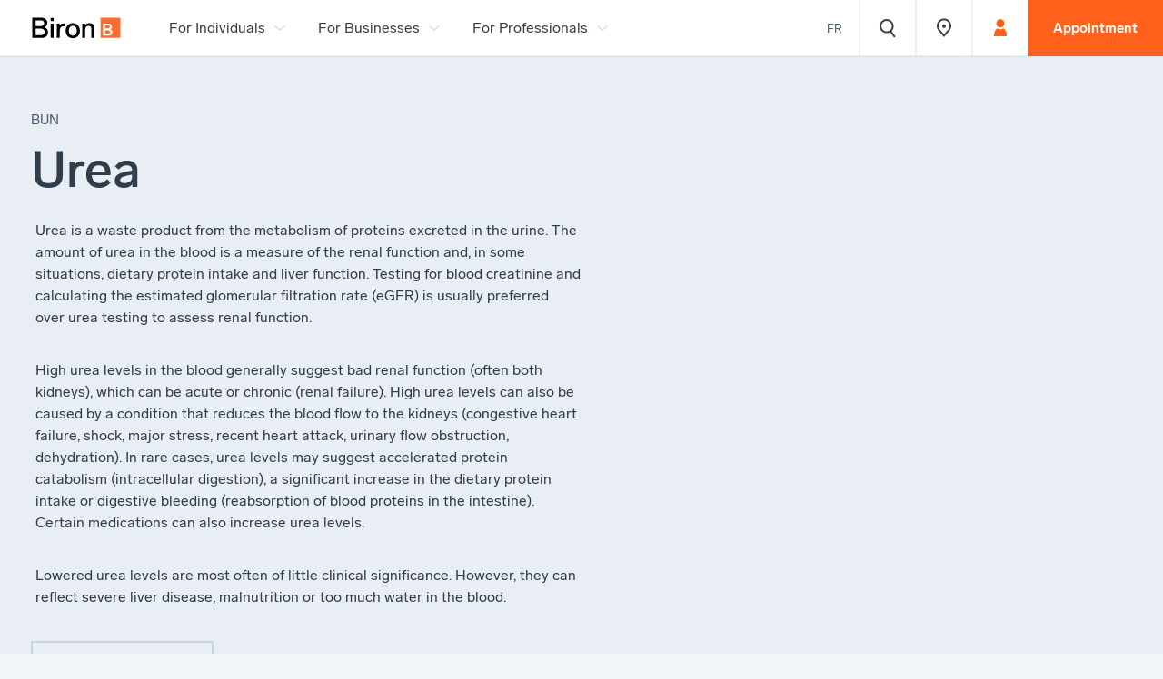

--- FILE ---
content_type: text/html; charset=utf-8
request_url: https://www.biron.com/en/glossary/urea/
body_size: 32960
content:
<!doctype html><html class="bg-color-grey-20-solid" data-all-langs="fr,en" lang="en"><head><meta http-equiv="Content-Type" content="text/html; charset=UTF-8"><meta charset="utf-8"><meta name="viewport" content="width=device-width, initial-scale=1"><title>Urea - Glossary - Better Understanding Health Issues | Biron</title><meta name="title" content="Urea - Glossary - Better Understanding Health Issues | Biron"><meta name="description" content="Urea is a waste product from the metabolism of proteins excreted in the urine. The amount of urea in the blood is a measure of the renal function and, in some situations, dietary protein intake and liver function. Testing for blood creatinine and calculating the estimated glomerular filtration rate (eGFR) is usually preferred over urea testing to assess renal function."><meta property="og:title" content="Urea - Glossary - Better Understanding Health Issues | Biron"><meta property="og:url" content="https://www.biron.com/en/glossary/urea/"><meta property="og:type" content="website"><meta property="og:description" content="Urea is a waste product from the metabolism of proteins excreted in the urine. The amount of urea in the blood is a measure of the renal function and, in some situations, dietary protein intake and liver function. Testing for blood creatinine and calculating the estimated glomerular filtration rate (eGFR) is usually preferred over urea testing to assess renal function."><meta property="og:image" content="https://biron.ficelle.app/v1/?src=https%3A%2F%2Fwww.biron.com%2Fworkspace%2Fuploads%2Fsite%2Fbiron-share-1532981895.jpg"><meta property="og:image:url" content="https://biron.ficelle.app/v1/?src=https%3A%2F%2Fwww.biron.com%2Fworkspace%2Fuploads%2Fsite%2Fbiron-share-1532981895.jpg"><meta property="og:image:width" content="1200"><meta property="og:image:height" content="628"><link rel="alternate" hreflang="en" href="https://www.biron.com/en/glossary/urea/"><meta name="alt-url-en" content="https://www.biron.com/en/glossary/urea/"><link rel="alternate" hreflang="fr" href="https://www.biron.com/fr/glossaire/uree/"><meta name="alt-url-fr" content="https://www.biron.com/fr/glossaire/uree/"><link rel="alternate" hreflang="x-default" href="https://www.biron.com/fr/glossaire/uree/"><link rel="canonical" href="https://www.biron.com/en/glossary/urea/"><link rel="shortcut icon" href="https://www.biron.com/favicon.ico" type="image/vnd.microsoft.icon"><link rel="icon" href="https://www.biron.com/favicon.ico" type="image/x-icon"><link rel="apple-touch-icon" href="https://www.biron.com/favicon.png" type="image/png"><link rel="pavatar" href="https://www.biron.com/favicon.png" type="image/png"><meta name="msapplication-TileImage" content="https://www.biron.com/favicon.png"><link rel="author" href="https://www.biron.com/humans.txt"><link rel="preconnect" href="https://biron.ficelle.app"><link rel="stylesheet" type="text/css" href="/workspace/assets/css/bir.min.1.29.2.580.css" integrity=""><link rel="search" type="application/opensearchdescription+xml" href="https://www.biron.com/opensearch.xml" title="Biron"><script type="text/javascript">
window.gdprAppliesGlobally=true;(function(){function n(e){if(!window.frames[e]){if(document.body&&document.body.firstChild){var t=document.body;var r=document.createElement("iframe");r.style.display="none";r.name=e;r.title=e;t.insertBefore(r,t.firstChild)}else{setTimeout(function(){n(e)},5)}}}function e(r,i,o,c,s){function e(e,t,r,n){if(typeof r!=="function"){return}if(!window[i]){window[i]=[]}var a=false;if(s){a=s(e,n,r)}if(!a){window[i].push({command:e,version:t,callback:r,parameter:n})}}e.stub=true;e.stubVersion=2;function t(n){if(!window[r]||window[r].stub!==true){return}if(!n.data){return}var a=typeof n.data==="string";var e;try{e=a?JSON.parse(n.data):n.data}catch(t){return}if(e[o]){var i=e[o];window[r](i.command,i.version,function(e,t){var r={};r[c]={returnValue:e,success:t,callId:i.callId};n.source.postMessage(a?JSON.stringify(r):r,"*")},i.parameter)}}if(typeof window[r]!=="function"){window[r]=e;if(window.addEventListener){window.addEventListener("message",t,false)}else{window.attachEvent("onmessage",t)}}}e("__tcfapi","__tcfapiBuffer","__tcfapiCall","__tcfapiReturn");n("__tcfapiLocator");(function(e,t){var r=document.createElement("link");r.rel="preconnect";r.as="script";var n=document.createElement("link");n.rel="dns-prefetch";n.as="script";var a=document.createElement("link");a.rel="preload";a.as="script";var i=document.createElement("script");i.id="spcloader";i.type="text/javascript";i["async"]=true;i.charset="utf-8";var o="https://sdk.privacy-center.org/"+e+"/loader.js?target_type=notice&target="+t;r.href="https://sdk.privacy-center.org/";n.href="https://sdk.privacy-center.org/";a.href=o;i.src=o;var c=document.getElementsByTagName("script")[0];c.parentNode.insertBefore(r,c);c.parentNode.insertBefore(n,c);c.parentNode.insertBefore(a,c);c.parentNode.insertBefore(i,c)})("3b69c5ea-93bb-48cd-920c-87b96e00bdf8","JbgdVWWd")})();
</script><meta name="search-group" content="glossaire"><meta name="search-type" content="Test"><meta name="search-cat" content="Test"><link href="/workspace/assets/js/bir.min.1.29.2.580.js" rel="prefetch" as="script" integrity=""><script>
var dataLayer = dataLayer || [];
dataLayer.push({'page':{'language':'en'}});
</script><script>(function(w,d,s,l,i){w[l]=w[l]||[];w[l].push({'gtm.start':new Date().getTime(),event:'gtm.js'});
var f=d.getElementsByTagName(s)[0],
j=d.createElement(s),dl=l!='dataLayer'?'&l='+l:'';j.async=true;
j.src='https://www.googletagmanager.com/gtm.js?id='+i+dl;
f.parentNode.insertBefore(j,f);
})(window,document,'script','dataLayer','GTM-NQQ477C');</script></head><body data-version="1.29.2.580" class="en page-glossaire site-base-color is-page-leaving min-width-screen-min"><a href="#site-pages" class="visually-hidden js-tab-reset">Skip to content</a><a href="#site-nav" class="visually-hidden">Skip to navigation</a><noscript><iframe src="https://www.googletagmanager.com/ns.html?id=GTM-NQQ477C" height="0" width="0" style="display:none;visibility:hidden"></iframe></noscript><div data-scroll-to-id-load-offset=".js-site-header-main, .js-auto-scroll-to-id-offset" id="site"><div data-site-loader-delay="1600" data-close-state-follower=".js-loader-wrapper" data-close-state-add-class="transparent" class="fixed fill z-index-max border-box bg-color-white flexbox flex-center transition-opacity transition-duration-medium transition-ease-out-quad js-site-loader js-site-loader-close-ended-anim-ref target"><div data-close-state-add-class="translate-y-minus-full transparent" class="js-loader-wrapper transition-site-loader transition-transform-opacity transition-duration-fast transition-ease-out-quad"><div style="width: 8rem" class="relative overflow-hidden anim-site-loading"><svg xmlns="http://www.w3.org/2000/svg" class="width-full overflow-visible block logo" style="padding-bottom: 100%; height: 1px;" preserveAspectRatio="xMidYMin slice" viewBox="0 0 84 84"><path fill="#FF6C2C" d="M0 0h84v84H0z"></path><path fill="#FFF" d="M50.5 59.8c0 8.8-6.1 14.1-15.4 14.1H10V24h23.7c8.5 0 15 4.4 15 12.9 0 5.6-3.2 9.3-7.7 10.8 5.9 1.8 9.5 5.7 9.5 12.1M19.8 44.1h11.5c5.1 0 7.9-2.5 7.9-6.5s-2.7-6-7.8-6H19.8v12.5zm20.8 15c0-4.4-3.1-7.3-9.1-7.3H19.8v14.5h11.7c6.1 0 9.1-2.7 9.1-7.2"></path></svg></div></div></div><header class="max-width-site-max margin-horizontal-auto padding-horizontal-gutter-on-print relative sticky-from-sm top z-index-max-minus-5 position-relative-important-when-is-landing-style js-site-header" id="site-header"><a data-ga-cat="menu-nav" data-ga-label="logo" class="block display-none-from-sm width-largest absolute padding-horizontal-initial-on-print padding-top-gutter padding-left-gutter padding-right-thinnest padding-bottom-thinnest js-site-header-logo-mobile" role="menuitem" aria-label="" href="/en/"><div class="width-full"><svg class="width-full overflow-visible block" style="padding-bottom: 24.62%; height: 1px;" preserveAspectRatio="xMidYMin slice" viewBox="0 0 134 33"><path d="M25.2 23.1c0 5.1-3.6 8.3-9 8.3H2V2h13.5c4.9 0 8.7 2.6 8.7 7.5 0 3.3-1.9 5.4-4.6 6.4 3.4 1 5.6 3.4 5.6 7.2m-18.3-9h7.5c3.2 0 5.1-1.6 5.1-4.3 0-2.6-1.8-4-5.1-4H6.9v8.3zm13.4 8.6c0-2.9-2.1-4.8-5.8-4.8H6.9v9.5h7.6c3.9.1 5.8-1.7 5.8-4.7M33.5 7H29V2.3h4.5V7zm0 24.3H29V10.6h4.5v20.7zM50.9 10.9l-.9 3.9c-1.1-.3-1.9-.4-2.6-.4-2.8 0-4.7 2.3-4.7 6.3v10.6h-4.5V10.6h4.2v3.1c1-2 2.6-3.4 5.2-3.4 1.2 0 2.2.3 3.3.6M72.3 20.9c0 6.5-4.4 11-10.5 11-6.2 0-10.5-4.5-10.5-11 0-6.6 4.3-11 10.5-11 6.1 0 10.5 4.5 10.5 11m-16.4 0c0 4.3 2.3 7.1 5.9 7.1 3.5 0 5.9-2.8 5.9-7.1s-2.3-7.2-5.9-7.2c-3.6.1-5.9 2.9-5.9 7.2M93.7 17.1v14.2h-4.5V18.5c0-3.1-1.5-4.7-4.3-4.7-2.7 0-4.7 2-4.7 4.8v12.7h-4.5V10.6h4.2v2.5c1.3-2 3.5-3.2 6.4-3.2 4.9 0 7.4 3.1 7.4 7.2"></path><path fill="#FF6C2C" d="M102.7 2H132v29.3h-29.3z"></path><path fill="#FFF" d="M120.2 23.1c0 3.1-2.1 4.9-5.4 4.9h-8.7V10.6h8.3c3 0 5.2 1.5 5.2 4.5 0 2-1.1 3.2-2.7 3.8 2 .6 3.3 1.9 3.3 4.2m-10.7-5.5h4c1.8 0 2.7-.9 2.7-2.3s-.9-2.1-2.7-2.1h-4v4.4zm7.3 5.2c0-1.5-1.1-2.5-3.2-2.5h-4.1v5.1h4.1c2.1-.1 3.2-1 3.2-2.6"></path></svg></div><span class="display-none">Laboratory, radiology, sleep care, genetics | Biron</span></a><div class="fixed-to-sm bottom left right z-index-1000 border-box bg-color-main-fill-lighter-to-sm bg-color-white-from-sm site-header-border-bottom display-none-to-sm-when-is-landing-style pseudo-after-initial-when-is-landing-style display-none-important-on-print js-fix-scroll-right js-site-header-main"><div data-sync-property-from-common-ancestor="#site" data-sync-property-from=".js-header-logo" data-sync-property-with="outerWidth" data-sync-property="left" class="absolute left-important-to-xl right top-full z-index-1 js-auto-sync-property"><div data-open-state-follower-common-ancestor=".js-site-header-main" data-open-state-follower=".js-site-nav-segment-button[data-dropdown-id='17366']" data-dropdown-id="17366" class="display-none-to-md absolute left width-auto top-full margin-top-2px max-width-full margin-horizontal-auto border-box flexbox transition-site-nav-dropdown js-site-nav-dropdown"><div class="bg-color-white box-shadow-main-big max-height-4_5-viewport overflow-y-auto overflow-x-hidden overflow-scrolling-touch js-auto-screen-height transition-ctn" data-screen-height-min-width="1200" data-height-offset=".js-site-header-main" data-height-property="maxHeight"><div class="flexbox"><div class="width-1_5"><div class="transition-drawer display-none-important-on-print js-auto-slide-click-item height-full transition-site-nav-group js-auto-slide-click js-site-nav-item js-site-nav-group"><div class="flexbox transition-trigger-ctn js-site-nav-link-parent-ctn"><a data-change-state-click-target-common-ancestor=".js-site-header" data-change-state-click-target=".js-site-nav" data-change-state-action="off" data-change-state-click="menu-open" class="btn-page-index js-custom-page-list js-site-nav-link block width-full padding-horizontal-thin-from-md border-bottom-solid-to-md border-slimmer border-color-main-stroke-lighter js-site-nav-group-button cursor-pointer transition-group-button js-change-state-click" data-handle="laboratory/" target="_self" role="menuitem" data-ga-label="en/Laboratory, Sampling and Nursing Care" data-ga-cat="menu-nav" href="/en/laboratory/"><span><div class="flexbox align-items-center"><div class="padding-vertical-thin padding-vertical-thinner-from-ph padding-vertical-thin-from-md font-base line-height-tighter font-weight-normal font-weight-medium-from-md text-shorter text-short-from-ph text-current-from-md flex-grow-1 color-main-text-lighter-to-md transition-group-label">Laboratory, Sampling and Nursing Care</div></div></span></a><div class="transition-trigger js-auto-slide-click-trigger flexbox flex-center cursor-pointer width-larger width-broadest-from-ph display-none-from-md flex-shrink-0 border-bottom-solid-to-md border-slimmer border-color-main-stroke-lighter transition-group-trigger" data-auto-slide-click-state-notify-on="autoSlideClick.toggleOn" aria-role="button" aria-label="Open or close the content in accordeons"><div class="transition-group-icon" style="width:24px;"><svg xmlns="http://www.w3.org/2000/svg" class="width-full overflow-visible block" style="padding-bottom: 100%; height: 1px;" preserveAspectRatio="xMidYMin slice" viewBox="0 0 32 32"><path fill="currentColor" d="M23 18l-1.4-1.6L17 21V9h-2v12l-4.6-4.6-1.5 1.5L16 25z"></path></svg></div></div></div><div class="transition-slide display-none js-auto-slide-click-slide block-from-md bg-color-main-fill-to-md padding-bottom-thin padding-top-thinner-to-md"><div class="transition-site-nav-item"><a class="btn-page-index js-custom-page-list js-site-nav-link block font-base line-height-tighter font-weight-normal text-shorter text-short-from-ph color-main-text-lighter padding-horizontal-broad padding-horizontal-thin-from-md padding-vertical-thinner padding-vertical-thinnest-from-ph padding-vertical-micro-from-md transition-item-button custom-external-icon" data-handle="laboratory/analysis-and-nursing-care/" target="_self" role="menuitem" data-ga-label="en/Analysis and Nursing Care" data-ga-cat="menu-nav" href="/en/laboratory/analysis-and-nursing-care/"><span>Analysis and Nursing Care</span></a></div><div class="transition-site-nav-item"><a class="btn-page-index js-custom-page-list js-site-nav-link block font-base line-height-tighter font-weight-normal text-shorter text-short-from-ph color-main-text-lighter padding-horizontal-broad padding-horizontal-thin-from-md padding-vertical-thinner padding-vertical-thinnest-from-ph padding-vertical-micro-from-md transition-item-button custom-external-icon" data-handle="laboratory/blood-tests/" target="_self" role="menuitem" data-ga-label="en/Blood tests and blood samples" data-ga-cat="menu-nav" href="/en/laboratory/blood-tests/"><span>Blood tests and blood samples</span></a></div><div class="transition-site-nav-item"><a class="btn-page-index js-custom-page-list js-site-nav-link block font-base line-height-tighter font-weight-normal text-shorter text-short-from-ph color-main-text-lighter padding-horizontal-broad padding-horizontal-thin-from-md padding-vertical-thinner padding-vertical-thinnest-from-ph padding-vertical-micro-from-md transition-item-button custom-external-icon" data-handle="laboratory/health-sexual-and-gynecological/" target="_self" role="menuitem" data-ga-label="en/Sexual and gynecological health" data-ga-cat="menu-nav" href="/en/laboratory/health-sexual-and-gynecological/"><span>Sexual and gynecological health</span></a></div><div class="transition-site-nav-item"><a class="btn-page-index js-custom-page-list js-site-nav-link block font-base line-height-tighter font-weight-normal text-shorter text-short-from-ph color-main-text-lighter padding-horizontal-broad padding-horizontal-thin-from-md padding-vertical-thinner padding-vertical-thinnest-from-ph padding-vertical-micro-from-md transition-item-button custom-external-icon" data-handle="laboratory/womens-health/pregnancy-tests/" target="_self" role="menuitem" data-ga-label="en/Pregnancy Tests, Screenings, and Ultrasounds" data-ga-cat="menu-nav" href="/en/laboratory/womens-health/pregnancy-tests/"><span>Pregnancy Tests, Screenings, and Ultrasounds</span></a></div><div class="transition-site-nav-item"><a class="btn-page-index js-custom-page-list js-site-nav-link block font-base line-height-tighter font-weight-normal text-shorter text-short-from-ph color-main-text-lighter padding-horizontal-broad padding-horizontal-thin-from-md padding-vertical-thinner padding-vertical-thinnest-from-ph padding-vertical-micro-from-md transition-item-button custom-external-icon" data-handle="laboratory/colorectal-cancer-screening/" target="_self" role="menuitem" data-ga-label="en/Coloretal Cancer Screening (FIT)" data-ga-cat="menu-nav" href="/en/laboratory/colorectal-cancer-screening/"><span>Coloretal Cancer Screening (FIT)</span></a></div><div class="transition-site-nav-item"><a class="btn-page-index js-custom-page-list js-site-nav-link block font-base line-height-tighter font-weight-normal text-shorter text-short-from-ph color-main-text-lighter padding-horizontal-broad padding-horizontal-thin-from-md padding-vertical-thinner padding-vertical-thinnest-from-ph padding-vertical-micro-from-md transition-item-button custom-external-icon" data-handle="laboratory/allergies/food/seasonal/" target="_self" role="menuitem" data-ga-label="en/Allergies" data-ga-cat="menu-nav" href="/en/laboratory/allergies/food/seasonal/"><span>Allergies</span></a></div><div class="transition-site-nav-item"><a class="btn-page-index js-custom-page-list js-site-nav-link block font-base line-height-tighter font-weight-normal text-shorter text-short-from-ph color-main-text-lighter padding-horizontal-broad padding-horizontal-thin-from-md padding-vertical-thinner padding-vertical-thinnest-from-ph padding-vertical-micro-from-md transition-item-button custom-external-icon" data-handle="laboratory/care/vaccination/" target="_self" role="menuitem" data-ga-label="en/Vaccination" data-ga-cat="menu-nav" href="/en/laboratory/care/vaccination/"><span>Vaccination</span></a></div><div class="transition-site-nav-item"><a class="btn-page-index js-custom-page-list js-site-nav-link block font-base line-height-tighter font-weight-normal text-shorter text-short-from-ph color-main-text-lighter padding-horizontal-broad padding-horizontal-thin-from-md padding-vertical-thinner padding-vertical-thinnest-from-ph padding-vertical-micro-from-md transition-item-button custom-external-icon" data-handle="laboratory/spermogramme-post-vasectomie/" target="_self" role="menuitem" data-ga-label="en/Post-vasectomy spermogram" data-ga-cat="menu-nav" href="/en/laboratory/spermogramme-post-vasectomie/"><span>Post-vasectomy spermogram</span></a></div><div class="transition-site-nav-item"><a class="btn-page-index js-custom-page-list js-site-nav-link block font-base line-height-tighter font-weight-normal text-shorter text-short-from-ph color-main-text-lighter padding-horizontal-broad padding-horizontal-thin-from-md padding-vertical-thinner padding-vertical-thinnest-from-ph padding-vertical-micro-from-md transition-item-button custom-external-icon" data-handle="faq/lab/" target="_self" role="menuitem" data-ga-label="en/Frequently Asked Questions" data-ga-cat="menu-nav" href="/en/faq/lab/"><span>Frequently Asked Questions</span></a></div></div></div></div><div class="width-1_5 border-left-solid border-slimmer border-color-main-stroke-lighter"><div class="transition-drawer display-none-important-on-print js-auto-slide-click-item height-full transition-site-nav-group js-auto-slide-click js-site-nav-item js-site-nav-group"><div class="flexbox transition-trigger-ctn js-site-nav-link-parent-ctn"><a data-change-state-click-target-common-ancestor=".js-site-header" data-change-state-click-target=".js-site-nav" data-change-state-action="off" data-change-state-click="menu-open" class="btn-page-index js-custom-page-list js-site-nav-link block width-full padding-horizontal-thin-from-md border-bottom-solid-to-md border-slimmer border-color-main-stroke-lighter js-site-nav-group-button cursor-pointer transition-group-button js-change-state-click" data-handle="medical-imaging/" target="_self" role="menuitem" data-ga-label="en/Medical Imaging / Radiology" data-ga-cat="menu-nav" href="/en/medical-imaging/"><span><div class="flexbox align-items-center"><div class="padding-vertical-thin padding-vertical-thinner-from-ph padding-vertical-thin-from-md font-base line-height-tighter font-weight-normal font-weight-medium-from-md text-shorter text-short-from-ph text-current-from-md flex-grow-1 color-main-text-lighter-to-md transition-group-label">Medical Imaging / Radiology</div></div></span></a><div class="transition-trigger js-auto-slide-click-trigger flexbox flex-center cursor-pointer width-larger width-broadest-from-ph display-none-from-md flex-shrink-0 border-bottom-solid-to-md border-slimmer border-color-main-stroke-lighter transition-group-trigger" data-auto-slide-click-state-notify-on="autoSlideClick.toggleOn" aria-role="button" aria-label="Open or close the content in accordeons"><div class="transition-group-icon" style="width:24px;"><svg xmlns="http://www.w3.org/2000/svg" class="width-full overflow-visible block" style="padding-bottom: 100%; height: 1px;" preserveAspectRatio="xMidYMin slice" viewBox="0 0 32 32"><path fill="currentColor" d="M23 18l-1.4-1.6L17 21V9h-2v12l-4.6-4.6-1.5 1.5L16 25z"></path></svg></div></div></div><div class="transition-slide display-none js-auto-slide-click-slide block-from-md bg-color-main-fill-to-md padding-bottom-thin padding-top-thinner-to-md"><div class="transition-site-nav-item"><a class="btn-page-index js-custom-page-list js-site-nav-link block font-base line-height-tighter font-weight-normal text-shorter text-short-from-ph color-main-text-lighter padding-horizontal-broad padding-horizontal-thin-from-md padding-vertical-thinner padding-vertical-thinnest-from-ph padding-vertical-micro-from-md transition-item-button custom-external-icon" data-handle="medical-imaging/radiography/" target="_self" role="menuitem" data-ga-label="en/Radiology (X-ray)" data-ga-cat="menu-nav" href="/en/medical-imaging/radiography/"><span>Radiology (X-ray)</span></a></div><div class="transition-site-nav-item"><a class="btn-page-index js-custom-page-list js-site-nav-link block font-base line-height-tighter font-weight-normal text-shorter text-short-from-ph color-main-text-lighter padding-horizontal-broad padding-horizontal-thin-from-md padding-vertical-thinner padding-vertical-thinnest-from-ph padding-vertical-micro-from-md transition-item-button custom-external-icon" data-handle="medical-imaging/mammogram/breast-x-ray/" target="_self" role="menuitem" data-ga-label="en/Mammogram" data-ga-cat="menu-nav" href="/en/medical-imaging/mammogram/breast-x-ray/"><span>Mammogram</span></a></div><div class="transition-site-nav-item"><a class="btn-page-index js-custom-page-list js-site-nav-link block font-base line-height-tighter font-weight-normal text-shorter text-short-from-ph color-main-text-lighter padding-horizontal-broad padding-horizontal-thin-from-md padding-vertical-thinner padding-vertical-thinnest-from-ph padding-vertical-micro-from-md transition-item-button custom-external-icon" data-handle="medical-imaging/bone-density-scan/" target="_self" role="menuitem" data-ga-label="en/Bone density scan" data-ga-cat="menu-nav" href="/en/medical-imaging/bone-density-scan/"><span>Bone density scan</span></a></div><div class="transition-site-nav-item"><a class="btn-page-index js-custom-page-list js-site-nav-link block font-base line-height-tighter font-weight-normal text-shorter text-short-from-ph color-main-text-lighter padding-horizontal-broad padding-horizontal-thin-from-md padding-vertical-thinner padding-vertical-thinnest-from-ph padding-vertical-micro-from-md transition-item-button custom-external-icon" data-handle="medical-imaging/ultrasound/" target="_self" role="menuitem" data-ga-label="en/Ultrasound" data-ga-cat="menu-nav" href="/en/medical-imaging/ultrasound/"><span>Ultrasound</span></a></div><div class="transition-site-nav-item"><a class="btn-page-index js-custom-page-list js-site-nav-link block font-base line-height-tighter font-weight-normal text-shorter text-short-from-ph color-main-text-lighter padding-horizontal-broad padding-horizontal-thin-from-md padding-vertical-thinner padding-vertical-thinnest-from-ph padding-vertical-micro-from-md transition-item-button custom-external-icon" data-handle="medical-imaging/magnetic-resonance/mri/" target="_self" role="menuitem" data-ga-label="en/Magnetic Resonance Imaging (MRI)" data-ga-cat="menu-nav" href="/en/medical-imaging/magnetic-resonance/mri/"><span>Magnetic Resonance Imaging (MRI)</span></a></div><div class="transition-site-nav-item"><a class="btn-page-index js-custom-page-list js-site-nav-link block font-base line-height-tighter font-weight-normal text-shorter text-short-from-ph color-main-text-lighter padding-horizontal-broad padding-horizontal-thin-from-md padding-vertical-thinner padding-vertical-thinnest-from-ph padding-vertical-micro-from-md transition-item-button custom-external-icon" data-handle="medical-imagery/computed-tomography-scan/ct-scan/" target="_self" role="menuitem" data-ga-label="en/Computed tomography (CT-Scan)" data-ga-cat="menu-nav" href="/en/medical-imagery/computed-tomography-scan/ct-scan/"><span>Computed tomography (CT-Scan)</span></a></div><div class="transition-site-nav-item"><a class="btn-page-index js-custom-page-list js-site-nav-link block font-base line-height-tighter font-weight-normal text-shorter text-short-from-ph color-main-text-lighter padding-horizontal-broad padding-horizontal-thin-from-md padding-vertical-thinner padding-vertical-thinnest-from-ph padding-vertical-micro-from-md transition-item-button custom-external-icon" data-handle="medical-imaging/infiltrations/" target="_self" role="menuitem" data-ga-label="en/Infiltrations" data-ga-cat="menu-nav" href="/en/medical-imaging/infiltrations/"><span>Infiltrations</span></a></div><div class="transition-site-nav-item"><a class="btn-page-index js-custom-page-list js-site-nav-link block font-base line-height-tighter font-weight-normal text-shorter text-short-from-ph color-main-text-lighter padding-horizontal-broad padding-horizontal-thin-from-md padding-vertical-thinner padding-vertical-thinnest-from-ph padding-vertical-micro-from-md transition-item-button custom-external-icon" data-handle="medical-imaging/digestive-radiology/" target="_self" role="menuitem" data-ga-label="en/Digestive radiology" data-ga-cat="menu-nav" href="/en/medical-imaging/digestive-radiology/"><span>Digestive radiology</span></a></div><div class="transition-site-nav-item"><a class="btn-page-index js-custom-page-list js-site-nav-link block font-base line-height-tighter font-weight-normal text-shorter text-short-from-ph color-main-text-lighter padding-horizontal-broad padding-horizontal-thin-from-md padding-vertical-thinner padding-vertical-thinnest-from-ph padding-vertical-micro-from-md transition-item-button custom-external-icon" data-handle="medical-imagery/oral-dental-radiology/" target="_self" role="menuitem" data-ga-label="en/Oral-dental radiology" data-ga-cat="menu-nav" href="/en/medical-imagery/oral-dental-radiology/"><span>Oral-dental radiology</span></a></div><div class="transition-site-nav-item"><a class="btn-page-index js-custom-page-list js-site-nav-link block font-base line-height-tighter font-weight-normal text-shorter text-short-from-ph color-main-text-lighter padding-horizontal-broad padding-horizontal-thin-from-md padding-vertical-thinner padding-vertical-thinnest-from-ph padding-vertical-micro-from-md transition-item-button custom-external-icon" data-handle="medical-imaging/lipodensitometry/" target="_self" role="menuitem" data-ga-label="en/Lipodensitometry" data-ga-cat="menu-nav" href="/en/medical-imaging/lipodensitometry/"><span>Lipodensitometry</span></a></div><div class="transition-site-nav-item"><a class="btn-page-index js-custom-page-list js-site-nav-link block font-base line-height-tighter font-weight-normal text-shorter text-short-from-ph color-main-text-lighter padding-horizontal-broad padding-horizontal-thin-from-md padding-vertical-thinner padding-vertical-thinnest-from-ph padding-vertical-micro-from-md transition-item-button custom-external-icon" data-handle="faq/medical-imaging/" target="_self" role="menuitem" data-ga-label="en/Frequently Asked Questions" data-ga-cat="menu-nav" href="/en/faq/medical-imaging/"><span>Frequently Asked Questions</span></a></div></div></div></div><div class="width-1_5 border-left-solid border-slimmer border-color-main-stroke-lighter"><div class="transition-drawer display-none-important-on-print js-auto-slide-click-item height-full transition-site-nav-group js-auto-slide-click js-site-nav-item js-site-nav-group"><div class="flexbox transition-trigger-ctn js-site-nav-link-parent-ctn"><a data-change-state-click-target-common-ancestor=".js-site-header" data-change-state-click-target=".js-site-nav" data-change-state-action="off" data-change-state-click="menu-open" class="btn-page-index js-custom-page-list js-site-nav-link block width-full padding-horizontal-thin-from-md border-bottom-solid-to-md border-slimmer border-color-main-stroke-lighter js-site-nav-group-button cursor-pointer transition-group-button js-change-state-click" data-handle="sleep/" target="_self" role="menuitem" data-ga-label="en/Sleep" data-ga-cat="menu-nav" href="/en/sleep/"><span><div class="flexbox align-items-center"><div class="padding-vertical-thin padding-vertical-thinner-from-ph padding-vertical-thin-from-md font-base line-height-tighter font-weight-normal font-weight-medium-from-md text-shorter text-short-from-ph text-current-from-md flex-grow-1 color-main-text-lighter-to-md transition-group-label">Sleep</div></div></span></a><div class="transition-trigger js-auto-slide-click-trigger flexbox flex-center cursor-pointer width-larger width-broadest-from-ph display-none-from-md flex-shrink-0 border-bottom-solid-to-md border-slimmer border-color-main-stroke-lighter transition-group-trigger" data-auto-slide-click-state-notify-on="autoSlideClick.toggleOn" aria-role="button" aria-label="Open or close the content in accordeons"><div class="transition-group-icon" style="width:24px;"><svg xmlns="http://www.w3.org/2000/svg" class="width-full overflow-visible block" style="padding-bottom: 100%; height: 1px;" preserveAspectRatio="xMidYMin slice" viewBox="0 0 32 32"><path fill="currentColor" d="M23 18l-1.4-1.6L17 21V9h-2v12l-4.6-4.6-1.5 1.5L16 25z"></path></svg></div></div></div><div class="transition-slide display-none js-auto-slide-click-slide block-from-md bg-color-main-fill-to-md padding-bottom-thin padding-top-thinner-to-md"><div class="transition-site-nav-item"><a class="btn-page-index js-custom-page-list js-site-nav-link block font-base line-height-tighter font-weight-normal text-shorter text-short-from-ph color-main-text-lighter padding-horizontal-broad padding-horizontal-thin-from-md padding-vertical-thinner padding-vertical-thinnest-from-ph padding-vertical-micro-from-md transition-item-button custom-external-icon" data-handle="sleep/apnea-and-sleep-disorders/" target="_self" role="menuitem" data-ga-label="en/Apnea and sleep disorders" data-ga-cat="menu-nav" href="/en/sleep/apnea-and-sleep-disorders/"><span>Apnea and sleep disorders</span></a></div><div class="transition-site-nav-item"><a class="btn-page-index js-custom-page-list js-site-nav-link block font-base line-height-tighter font-weight-normal text-shorter text-short-from-ph color-main-text-lighter padding-horizontal-broad padding-horizontal-thin-from-md padding-vertical-thinner padding-vertical-thinnest-from-ph padding-vertical-micro-from-md transition-item-button custom-external-icon" data-handle="sleep/diagnosis/sleep-apnea/" target="_self" role="menuitem" data-ga-label="en/Sleep Apnea Diagnosis" data-ga-cat="menu-nav" href="/en/sleep/diagnosis/sleep-apnea/"><span>Sleep Apnea Diagnosis</span></a></div><div class="transition-site-nav-item"><a class="btn-page-index js-custom-page-list js-site-nav-link block font-base line-height-tighter font-weight-normal text-shorter text-short-from-ph color-main-text-lighter padding-horizontal-broad padding-horizontal-thin-from-md padding-vertical-thinner padding-vertical-thinnest-from-ph padding-vertical-micro-from-md transition-item-button custom-external-icon" data-handle="sleep/treatments/sleep-apnea/" target="_self" role="menuitem" data-ga-label="en/Treatments for Sleep Apnea" data-ga-cat="menu-nav" href="/en/sleep/treatments/sleep-apnea/"><span>Treatments for Sleep Apnea</span></a></div><div class="transition-site-nav-item"><a class="btn-page-index js-custom-page-list js-site-nav-link block font-base line-height-tighter font-weight-normal text-shorter text-short-from-ph color-main-text-lighter padding-horizontal-broad padding-horizontal-thin-from-md padding-vertical-thinner padding-vertical-thinnest-from-ph padding-vertical-micro-from-md transition-item-button custom-external-icon" data-handle="sleep/insomnia-treatment/" target="_self" role="menuitem" data-ga-label="en/Insomnia treatment" data-ga-cat="menu-nav" href="/en/sleep/insomnia-treatment/"><span>Insomnia treatment</span></a></div><div class="transition-site-nav-item"><a class="btn-page-index js-custom-page-list js-site-nav-link block font-base line-height-tighter font-weight-normal text-shorter text-short-from-ph color-main-text-lighter padding-horizontal-broad padding-horizontal-thin-from-md padding-vertical-thinner padding-vertical-thinnest-from-ph padding-vertical-micro-from-md transition-item-button custom-external-icon" data-handle="sleep/online-store/" target="_self" role="menuitem" data-ga-label="en/Online store" data-ga-cat="menu-nav" href="/en/sleep/online-store/"><span>Online store</span></a></div><div class="transition-site-nav-item"><a class="btn-page-index js-custom-page-list js-site-nav-link block font-base line-height-tighter font-weight-normal text-shorter text-short-from-ph color-main-text-lighter padding-horizontal-broad padding-horizontal-thin-from-md padding-vertical-thinner padding-vertical-thinnest-from-ph padding-vertical-micro-from-md transition-item-button custom-external-icon" data-handle="sleep/why-choose-biron-sleep-care/" target="_self" role="menuitem" data-ga-label="en/Biron advantages" data-ga-cat="menu-nav" href="/en/sleep/why-choose-biron-sleep-care/"><span>Biron advantages</span></a></div><div class="transition-site-nav-item"><a class="btn-page-index js-custom-page-list js-site-nav-link block font-base line-height-tighter font-weight-normal text-shorter text-short-from-ph color-main-text-lighter padding-horizontal-broad padding-horizontal-thin-from-md padding-vertical-thinner padding-vertical-thinnest-from-ph padding-vertical-micro-from-md transition-item-button custom-external-icon" data-handle="sleep/spirometry/" target="_self" role="menuitem" data-ga-label="en/Pulmonary function" data-ga-cat="menu-nav" href="/en/sleep/spirometry/"><span>Pulmonary function</span></a></div><div class="transition-site-nav-item"><a class="btn-page-index js-custom-page-list js-site-nav-link block font-base line-height-tighter font-weight-normal text-shorter text-short-from-ph color-main-text-lighter padding-horizontal-broad padding-horizontal-thin-from-md padding-vertical-thinner padding-vertical-thinnest-from-ph padding-vertical-micro-from-md transition-item-button custom-external-icon" data-handle="sleep/support/" target="_self" role="menuitem" data-ga-label="en/Sleep support" data-ga-cat="menu-nav" href="/en/sleep/support/"><span>Sleep support</span></a></div><div class="transition-site-nav-item"><a class="btn-page-index js-custom-page-list js-site-nav-link block font-base line-height-tighter font-weight-normal text-shorter text-short-from-ph color-main-text-lighter padding-horizontal-broad padding-horizontal-thin-from-md padding-vertical-thinner padding-vertical-thinnest-from-ph padding-vertical-micro-from-md transition-item-button custom-external-icon" data-handle="sleep/faq/" target="_self" role="menuitem" data-ga-label="en/Frequently Asked Questions" data-ga-cat="menu-nav" href="/en/sleep/faq/"><span>Frequently Asked Questions</span></a></div><div class="transition-site-nav-item"><a class="btn-page-index js-custom-page-list js-site-nav-link block font-base line-height-tighter font-weight-normal text-shorter text-short-from-ph color-main-text-lighter padding-horizontal-broad padding-horizontal-thin-from-md padding-vertical-thinner padding-vertical-thinnest-from-ph padding-vertical-micro-from-md transition-item-button custom-external-icon" data-handle="sleep/recall/class-action/" target="_self" role="menuitem" data-ga-label="en/Philips Settlement" data-ga-cat="menu-nav" href="/en/sleep/recall/class-action/"><span>Philips Settlement</span></a></div></div></div></div><div class="width-1_5 border-left-solid border-slimmer border-color-main-stroke-lighter"><div class="transition-drawer display-none-important-on-print js-auto-slide-click-item height-full transition-site-nav-group js-auto-slide-click js-site-nav-item js-site-nav-group"><div class="flexbox transition-trigger-ctn js-site-nav-link-parent-ctn"><a data-change-state-click-target-common-ancestor=".js-site-header" data-change-state-click-target=".js-site-nav" data-change-state-action="off" data-change-state-click="menu-open" class="btn-page-index js-custom-page-list js-site-nav-link block width-full padding-horizontal-thin-from-md border-bottom-solid-to-md border-slimmer border-color-main-stroke-lighter js-site-nav-group-button cursor-pointer transition-group-button js-change-state-click" data-handle="genetics/" target="_self" role="menuitem" data-ga-label="en/Genetics" data-ga-cat="menu-nav" href="/en/genetics/"><span><div class="flexbox align-items-center"><div class="padding-vertical-thin padding-vertical-thinner-from-ph padding-vertical-thin-from-md font-base line-height-tighter font-weight-normal font-weight-medium-from-md text-shorter text-short-from-ph text-current-from-md flex-grow-1 color-main-text-lighter-to-md transition-group-label">Genetics</div></div></span></a><div class="transition-trigger js-auto-slide-click-trigger flexbox flex-center cursor-pointer width-larger width-broadest-from-ph display-none-from-md flex-shrink-0 border-bottom-solid-to-md border-slimmer border-color-main-stroke-lighter transition-group-trigger" data-auto-slide-click-state-notify-on="autoSlideClick.toggleOn" aria-role="button" aria-label="Open or close the content in accordeons"><div class="transition-group-icon" style="width:24px;"><svg xmlns="http://www.w3.org/2000/svg" class="width-full overflow-visible block" style="padding-bottom: 100%; height: 1px;" preserveAspectRatio="xMidYMin slice" viewBox="0 0 32 32"><path fill="currentColor" d="M23 18l-1.4-1.6L17 21V9h-2v12l-4.6-4.6-1.5 1.5L16 25z"></path></svg></div></div></div><div class="transition-slide display-none js-auto-slide-click-slide block-from-md bg-color-main-fill-to-md padding-bottom-thin padding-top-thinner-to-md"><div class="transition-site-nav-item"><a class="btn-page-index js-custom-page-list js-site-nav-link block font-base line-height-tighter font-weight-normal text-shorter text-short-from-ph color-main-text-lighter padding-horizontal-broad padding-horizontal-thin-from-md padding-vertical-thinner padding-vertical-thinnest-from-ph padding-vertical-micro-from-md transition-item-button custom-external-icon" data-handle="genetics/pharmacogenomics/" target="_self" role="menuitem" data-ga-label="en/Pharmacogenomic testing (PGx)" data-ga-cat="menu-nav" href="/en/genetics/pharmacogenomics/"><span>Pharmacogenomic testing (PGx)</span></a></div><div class="transition-site-nav-item"><a class="btn-page-index js-custom-page-list js-site-nav-link block font-base line-height-tighter font-weight-normal text-shorter text-short-from-ph color-main-text-lighter padding-horizontal-broad padding-horizontal-thin-from-md padding-vertical-thinner padding-vertical-thinnest-from-ph padding-vertical-micro-from-md transition-item-button custom-external-icon" data-handle="genetics/dna-test-mental-health-adhd/" target="_self" role="menuitem" data-ga-label="en/Mental Health (Psychiatry and ADHD) PGx Test" data-ga-cat="menu-nav" href="/en/genetics/dna-test-mental-health-adhd/"><span>Mental Health (Psychiatry and ADHD) PGx Test</span></a></div><div class="transition-site-nav-item"><a class="btn-page-index js-custom-page-list js-site-nav-link block font-base line-height-tighter font-weight-normal text-shorter text-short-from-ph color-main-text-lighter padding-horizontal-broad padding-horizontal-thin-from-md padding-vertical-thinner padding-vertical-thinnest-from-ph padding-vertical-micro-from-md transition-item-button custom-external-icon" data-handle="genetics/pain-management-dna-test/" target="_self" role="menuitem" data-ga-label="en/Pain Management PGx Test" data-ga-cat="menu-nav" href="/en/genetics/pain-management-dna-test/"><span>Pain Management PGx Test</span></a></div><div class="transition-site-nav-item"><a class="btn-page-index js-custom-page-list js-site-nav-link block font-base line-height-tighter font-weight-normal text-shorter text-short-from-ph color-main-text-lighter padding-horizontal-broad padding-horizontal-thin-from-md padding-vertical-thinner padding-vertical-thinnest-from-ph padding-vertical-micro-from-md transition-item-button custom-external-icon" data-handle="genetics/dna-test-cardio/" target="_self" role="menuitem" data-ga-label="en/Cardio PGx Test" data-ga-cat="menu-nav" href="/en/genetics/dna-test-cardio/"><span>Cardio PGx Test</span></a></div><div class="transition-site-nav-item"><a class="btn-page-index js-custom-page-list js-site-nav-link block font-base line-height-tighter font-weight-normal text-shorter text-short-from-ph color-main-text-lighter padding-horizontal-broad padding-horizontal-thin-from-md padding-vertical-thinner padding-vertical-thinnest-from-ph padding-vertical-micro-from-md transition-item-button custom-external-icon" data-handle="genetics/microbiome-test/" target="_self" role="menuitem" data-ga-label="en/Microbiome test" data-ga-cat="menu-nav" href="/en/genetics/microbiome-test/"><span>Microbiome test</span></a></div><div class="transition-site-nav-item"><a class="btn-page-index js-custom-page-list js-site-nav-link block font-base line-height-tighter font-weight-normal text-shorter text-short-from-ph color-main-text-lighter padding-horizontal-broad padding-horizontal-thin-from-md padding-vertical-thinner padding-vertical-thinnest-from-ph padding-vertical-micro-from-md transition-item-button custom-external-icon" data-handle="genetics/nutrition-dna-test/" target="_self" role="menuitem" data-ga-label="en/DNA Nutrition Test" data-ga-cat="menu-nav" href="/en/genetics/nutrition-dna-test/"><span>DNA Nutrition Test</span></a></div><div class="transition-site-nav-item"><a class="btn-page-index js-custom-page-list js-site-nav-link block font-base line-height-tighter font-weight-normal text-shorter text-short-from-ph color-main-text-lighter padding-horizontal-broad padding-horizontal-thin-from-md padding-vertical-thinner padding-vertical-thinnest-from-ph padding-vertical-micro-from-md transition-item-button custom-external-icon" data-handle="genetics/breast-cancer-brca-gene-test/" target="_self" role="menuitem" data-ga-label="en/BRCA1/2 Test for genetic cancer risk" data-ga-cat="menu-nav" href="/en/genetics/breast-cancer-brca-gene-test/"><span>BRCA1/2 Test for genetic cancer risk</span></a></div><div class="transition-site-nav-item"><a class="btn-page-index js-custom-page-list js-site-nav-link block font-base line-height-tighter font-weight-normal text-shorter text-short-from-ph color-main-text-lighter padding-horizontal-broad padding-horizontal-thin-from-md padding-vertical-thinner padding-vertical-thinnest-from-ph padding-vertical-micro-from-md transition-item-button custom-external-icon" data-handle="genetics/online-store/" target="_self" role="menuitem" data-ga-label="en/Online store" data-ga-cat="menu-nav" href="/en/genetics/online-store/"><span>Online store</span></a></div><div class="transition-site-nav-item"><a class="btn-page-index js-custom-page-list js-site-nav-link block font-base line-height-tighter font-weight-normal text-shorter text-short-from-ph color-main-text-lighter padding-horizontal-broad padding-horizontal-thin-from-md padding-vertical-thinner padding-vertical-thinnest-from-ph padding-vertical-micro-from-md transition-item-button custom-external-icon" data-handle="pharmacogenomics-for-patients/faq/" target="_self" role="menuitem" data-ga-label="en/Frequently Asked Questions" data-ga-cat="menu-nav" href="/en/pharmacogenomics-for-patients/faq/"><span>Frequently Asked Questions</span></a></div></div></div></div><div class="width-1_5 border-left-solid border-slimmer border-color-main-stroke-lighter"><div class="transition-drawer display-none-important-on-print js-auto-slide-click-item height-full transition-site-nav-group js-auto-slide-click js-site-nav-item js-site-nav-group"><div class="flexbox transition-trigger-ctn js-site-nav-link-parent-ctn"><a data-change-state-click-target-common-ancestor=".js-site-header" data-change-state-click-target=".js-site-nav" data-change-state-action="off" data-change-state-click="menu-open" class="js-site-nav-link block width-full padding-horizontal-thin-from-md border-bottom-solid-to-md border-slimmer border-color-main-stroke-lighter js-site-nav-group-button cursor-pointer transition-group-button js-change-state-click" role="menuitem" data-ga-label="en/Other services" data-ga-cat="menu-nav" href="/en/"><span><div class="flexbox align-items-center"><div class="padding-vertical-thin padding-vertical-thinner-from-ph padding-vertical-thin-from-md font-base line-height-tighter font-weight-normal font-weight-medium-from-md text-shorter text-short-from-ph text-current-from-md flex-grow-1 color-main-text-lighter-to-md transition-group-label">Other services</div></div></span></a><div class="transition-trigger js-auto-slide-click-trigger flexbox flex-center cursor-pointer width-larger width-broadest-from-ph display-none-from-md flex-shrink-0 border-bottom-solid-to-md border-slimmer border-color-main-stroke-lighter transition-group-trigger" data-auto-slide-click-state-notify-on="autoSlideClick.toggleOn" aria-role="button" aria-label="Open or close the content in accordeons"><div class="transition-group-icon" style="width:24px;"><svg xmlns="http://www.w3.org/2000/svg" class="width-full overflow-visible block" style="padding-bottom: 100%; height: 1px;" preserveAspectRatio="xMidYMin slice" viewBox="0 0 32 32"><path fill="currentColor" d="M23 18l-1.4-1.6L17 21V9h-2v12l-4.6-4.6-1.5 1.5L16 25z"></path></svg></div></div></div><div class="transition-slide display-none js-auto-slide-click-slide block-from-md bg-color-main-fill-to-md padding-bottom-thin padding-top-thinner-to-md"><div class="transition-site-nav-item"><a class="btn-page-index js-custom-page-list js-site-nav-link block font-base line-height-tighter font-weight-normal text-shorter text-short-from-ph color-main-text-lighter padding-horizontal-broad padding-horizontal-thin-from-md padding-vertical-thinner padding-vertical-thinnest-from-ph padding-vertical-micro-from-md transition-item-button custom-external-icon" data-handle="portal/appointment/medical-examination/immigration/" target="_self" role="menuitem" data-ga-label="en/Immigration medical examination" data-ga-cat="menu-nav" href="/en/portal/appointment/medical-examination/immigration/"><span>Immigration medical examination</span></a></div><div class="transition-site-nav-item"><a class="btn-page-index js-custom-page-list js-site-nav-link block font-base line-height-tighter font-weight-normal text-shorter text-short-from-ph color-main-text-lighter padding-horizontal-broad padding-horizontal-thin-from-md padding-vertical-thinner padding-vertical-thinnest-from-ph padding-vertical-micro-from-md transition-item-button custom-external-icon" data-handle="saaq/mandatory-medical-exams/" target="_self" role="menuitem" data-ga-label="en/SAAQ Mandatory Medical Examination" data-ga-cat="menu-nav" href="/en/saaq/mandatory-medical-exams/"><span>SAAQ Mandatory Medical Examination</span></a></div><div class="transition-site-nav-item"><a class="btn-page-index js-custom-page-list js-site-nav-link block font-base line-height-tighter font-weight-normal text-shorter text-short-from-ph color-main-text-lighter padding-horizontal-broad padding-horizontal-thin-from-md padding-vertical-thinner padding-vertical-thinnest-from-ph padding-vertical-micro-from-md transition-item-button custom-external-icon" data-handle="medical-consultations/" target="_self" role="menuitem" data-ga-label="en/Medical Consultations" data-ga-cat="menu-nav" href="/en/medical-consultations/"><span>Medical Consultations</span></a></div><div class="transition-site-nav-item"><a class="btn-page-index js-custom-page-list js-site-nav-link block font-base line-height-tighter font-weight-normal text-shorter text-short-from-ph color-main-text-lighter padding-horizontal-broad padding-horizontal-thin-from-md padding-vertical-thinner padding-vertical-thinnest-from-ph padding-vertical-micro-from-md transition-item-button custom-external-icon" data-handle="cardiometabolic-screenings/" target="_self" role="menuitem" data-ga-label="en/BironCardio cardiometabolic screenings" data-ga-cat="menu-nav" href="/en/cardiometabolic-screenings/"><span>BironCardio cardiometabolic screenings</span></a></div><div class="transition-site-nav-item"><a class="btn-page-index js-custom-page-list js-site-nav-link block font-base line-height-tighter font-weight-normal text-shorter text-short-from-ph color-main-text-lighter padding-horizontal-broad padding-horizontal-thin-from-md padding-vertical-thinner padding-vertical-thinnest-from-ph padding-vertical-micro-from-md transition-item-button custom-external-icon" data-handle="laboratory/at-home-blood-tests/" target="_self" role="menuitem" data-ga-label="en/At home blood tests" data-ga-cat="menu-nav" href="/en/laboratory/at-home-blood-tests/"><span>At home blood tests</span></a></div></div></div></div></div></div></div><div data-open-state-follower-common-ancestor=".js-site-header-main" data-open-state-follower=".js-site-nav-segment-button[data-dropdown-id='17825']" data-dropdown-id="17825" class="display-none-to-md absolute left width-auto top-full margin-top-2px max-width-full margin-horizontal-auto border-box flexbox transition-site-nav-dropdown js-site-nav-dropdown"><div class="bg-color-white box-shadow-main-big max-height-4_5-viewport overflow-y-auto overflow-x-hidden overflow-scrolling-touch js-auto-screen-height transition-ctn" data-screen-height-min-width="1200" data-height-offset=".js-site-header-main" data-height-property="maxHeight"><div class="flexbox"><div class="width-tiniest"><div class="transition-drawer display-none-important-on-print js-auto-slide-click-item height-full transition-site-nav-group js-auto-slide-click js-site-nav-item js-site-nav-group"><div class="flexbox transition-trigger-ctn js-site-nav-link-parent-ctn"><a data-change-state-click-target-common-ancestor=".js-site-header" data-change-state-click-target=".js-site-nav" data-change-state-action="off" data-change-state-click="menu-open" class="btn-page-index js-custom-page-list js-site-nav-link block width-full padding-horizontal-thin-from-md border-bottom-solid-to-md border-slimmer border-color-main-stroke-lighter js-site-nav-group-button cursor-pointer transition-group-button js-change-state-click" data-handle="health-at-work/prevention/" target="_self" role="menuitem" data-ga-label="en/Prevention" data-ga-cat="menu-nav" href="/en/health-at-work/prevention/"><span><div class="flexbox align-items-center"><div class="padding-vertical-thin padding-vertical-thinner-from-ph padding-vertical-thin-from-md font-base line-height-tighter font-weight-normal font-weight-medium-from-md text-shorter text-short-from-ph text-current-from-md flex-grow-1 color-main-text-lighter-to-md transition-group-label">Prevention</div></div></span></a><div class="transition-trigger js-auto-slide-click-trigger flexbox flex-center cursor-pointer width-larger width-broadest-from-ph display-none-from-md flex-shrink-0 border-bottom-solid-to-md border-slimmer border-color-main-stroke-lighter transition-group-trigger" data-auto-slide-click-state-notify-on="autoSlideClick.toggleOn" aria-role="button" aria-label="Open or close the content in accordeons"><div class="transition-group-icon" style="width:24px;"><svg xmlns="http://www.w3.org/2000/svg" class="width-full overflow-visible block" style="padding-bottom: 100%; height: 1px;" preserveAspectRatio="xMidYMin slice" viewBox="0 0 32 32"><path fill="currentColor" d="M23 18l-1.4-1.6L17 21V9h-2v12l-4.6-4.6-1.5 1.5L16 25z"></path></svg></div></div></div><div class="transition-slide display-none js-auto-slide-click-slide block-from-md bg-color-main-fill-to-md padding-bottom-thin padding-top-thinner-to-md"><div class="transition-site-nav-item"><a class="btn-page-index js-custom-page-list js-site-nav-link block font-base line-height-tighter font-weight-normal text-shorter text-short-from-ph color-main-text-lighter padding-horizontal-broad padding-horizontal-thin-from-md padding-vertical-thinner padding-vertical-thinnest-from-ph padding-vertical-micro-from-md transition-item-button custom-external-icon" data-handle="health-at-work/prevention/preventive-health-checkups/" target="_self" role="menuitem" data-ga-label="en/Preventive health check-ups" data-ga-cat="menu-nav" href="/en/health-at-work/prevention/preventive-health-checkups/"><span>Preventive health check-ups</span></a></div><div class="transition-site-nav-item"><a class="btn-page-index js-custom-page-list js-site-nav-link block font-base line-height-tighter font-weight-normal text-shorter text-short-from-ph color-main-text-lighter padding-horizontal-broad padding-horizontal-thin-from-md padding-vertical-thinner padding-vertical-thinnest-from-ph padding-vertical-micro-from-md transition-item-button custom-external-icon" data-handle="health-at-work/prevention/health-wellness-activities/" target="_self" role="menuitem" data-ga-label="en/Workplace health and wellness activities" data-ga-cat="menu-nav" href="/en/health-at-work/prevention/health-wellness-activities/"><span>Workplace health and wellness activities</span></a></div><div class="transition-site-nav-item"><a class="btn-page-index js-custom-page-list js-site-nav-link block font-base line-height-tighter font-weight-normal text-shorter text-short-from-ph color-main-text-lighter padding-horizontal-broad padding-horizontal-thin-from-md padding-vertical-thinner padding-vertical-thinnest-from-ph padding-vertical-micro-from-md transition-item-button custom-external-icon" data-handle="health-at-work/prevention/cardiometabolic-checkups/" target="_self" role="menuitem" data-ga-label="en/BironCardio cardiometabolic screenings" data-ga-cat="menu-nav" href="/en/health-at-work/prevention/cardiometabolic-checkups/"><span>BironCardio cardiometabolic screenings</span></a></div><div class="transition-site-nav-item"><a class="btn-page-index js-custom-page-list js-site-nav-link block font-base line-height-tighter font-weight-normal text-shorter text-short-from-ph color-main-text-lighter padding-horizontal-broad padding-horizontal-thin-from-md padding-vertical-thinner padding-vertical-thinnest-from-ph padding-vertical-micro-from-md transition-item-button custom-external-icon" data-handle="health-at-work/prevention/biron-sleep-program/" target="_self" role="menuitem" data-ga-label="en/BironSleep program" data-ga-cat="menu-nav" href="/en/health-at-work/prevention/biron-sleep-program/"><span>BironSleep program</span></a></div></div></div></div><div class="width-tiniest border-left-solid border-slimmer border-color-main-stroke-lighter"><div class="transition-drawer display-none-important-on-print js-auto-slide-click-item height-full transition-site-nav-group js-auto-slide-click js-site-nav-item js-site-nav-group"><div class="flexbox transition-trigger-ctn js-site-nav-link-parent-ctn"><a data-change-state-click-target-common-ancestor=".js-site-header" data-change-state-click-target=".js-site-nav" data-change-state-action="off" data-change-state-click="menu-open" class="btn-page-index js-custom-page-list js-site-nav-link block width-full padding-horizontal-thin-from-md border-bottom-solid-to-md border-slimmer border-color-main-stroke-lighter js-site-nav-group-button cursor-pointer transition-group-button js-change-state-click" data-handle="health-at-work/assessment/" target="_self" role="menuitem" data-ga-label="en/Assessment" data-ga-cat="menu-nav" href="/en/health-at-work/assessment/"><span><div class="flexbox align-items-center"><div class="padding-vertical-thin padding-vertical-thinner-from-ph padding-vertical-thin-from-md font-base line-height-tighter font-weight-normal font-weight-medium-from-md text-shorter text-short-from-ph text-current-from-md flex-grow-1 color-main-text-lighter-to-md transition-group-label">Assessment</div></div></span></a><div class="transition-trigger js-auto-slide-click-trigger flexbox flex-center cursor-pointer width-larger width-broadest-from-ph display-none-from-md flex-shrink-0 border-bottom-solid-to-md border-slimmer border-color-main-stroke-lighter transition-group-trigger" data-auto-slide-click-state-notify-on="autoSlideClick.toggleOn" aria-role="button" aria-label="Open or close the content in accordeons"><div class="transition-group-icon" style="width:24px;"><svg xmlns="http://www.w3.org/2000/svg" class="width-full overflow-visible block" style="padding-bottom: 100%; height: 1px;" preserveAspectRatio="xMidYMin slice" viewBox="0 0 32 32"><path fill="currentColor" d="M23 18l-1.4-1.6L17 21V9h-2v12l-4.6-4.6-1.5 1.5L16 25z"></path></svg></div></div></div><div class="transition-slide display-none js-auto-slide-click-slide block-from-md bg-color-main-fill-to-md padding-bottom-thin padding-top-thinner-to-md"><div class="transition-site-nav-item"><a class="btn-page-index js-custom-page-list js-site-nav-link block font-base line-height-tighter font-weight-normal text-shorter text-short-from-ph color-main-text-lighter padding-horizontal-broad padding-horizontal-thin-from-md padding-vertical-thinner padding-vertical-thinnest-from-ph padding-vertical-micro-from-md transition-item-button custom-external-icon" data-handle="health-at-work/assessment/preemployment-medical-exams/" target="_self" role="menuitem" data-ga-label="en/Pre-employment medical examinations" data-ga-cat="menu-nav" href="/en/health-at-work/assessment/preemployment-medical-exams/"><span>Pre-employment medical examinations</span></a></div><div class="transition-site-nav-item"><a class="btn-page-index js-custom-page-list js-site-nav-link block font-base line-height-tighter font-weight-normal text-shorter text-short-from-ph color-main-text-lighter padding-horizontal-broad padding-horizontal-thin-from-md padding-vertical-thinner padding-vertical-thinnest-from-ph padding-vertical-micro-from-md transition-item-button custom-external-icon" data-handle="health-at-work/assessment/in-service-medical-assessment/" target="_self" role="menuitem" data-ga-label="en/In-service medical assessment" data-ga-cat="menu-nav" href="/en/health-at-work/assessment/in-service-medical-assessment/"><span>In-service medical assessment</span></a></div><div class="transition-site-nav-item"><a class="btn-page-index js-custom-page-list js-site-nav-link block font-base line-height-tighter font-weight-normal text-shorter text-short-from-ph color-main-text-lighter padding-horizontal-broad padding-horizontal-thin-from-md padding-vertical-thinner padding-vertical-thinnest-from-ph padding-vertical-micro-from-md transition-item-button custom-external-icon" data-handle="health-at-work/assessment/functional-capacity-assessment/" target="_self" role="menuitem" data-ga-label="en/Assessment of functional capacity" data-ga-cat="menu-nav" href="/en/health-at-work/assessment/functional-capacity-assessment/"><span>Assessment of functional capacity</span></a></div></div></div></div><div class="width-tiniest border-left-solid border-slimmer border-color-main-stroke-lighter"><div class="transition-drawer display-none-important-on-print js-auto-slide-click-item height-full transition-site-nav-group js-auto-slide-click js-site-nav-item js-site-nav-group"><div class="flexbox transition-trigger-ctn js-site-nav-link-parent-ctn"><a data-change-state-click-target-common-ancestor=".js-site-header" data-change-state-click-target=".js-site-nav" data-change-state-action="off" data-change-state-click="menu-open" class="btn-page-index js-custom-page-list js-site-nav-link block width-full padding-horizontal-thin-from-md border-bottom-solid-to-md border-slimmer border-color-main-stroke-lighter js-site-nav-group-button cursor-pointer transition-group-button js-change-state-click" data-handle="health-at-work/intervention/" target="_self" role="menuitem" data-ga-label="en/Intervention" data-ga-cat="menu-nav" href="/en/health-at-work/intervention/"><span><div class="flexbox align-items-center"><div class="padding-vertical-thin padding-vertical-thinner-from-ph padding-vertical-thin-from-md font-base line-height-tighter font-weight-normal font-weight-medium-from-md text-shorter text-short-from-ph text-current-from-md flex-grow-1 color-main-text-lighter-to-md transition-group-label">Intervention</div></div></span></a><div class="transition-trigger js-auto-slide-click-trigger flexbox flex-center cursor-pointer width-larger width-broadest-from-ph display-none-from-md flex-shrink-0 border-bottom-solid-to-md border-slimmer border-color-main-stroke-lighter transition-group-trigger" data-auto-slide-click-state-notify-on="autoSlideClick.toggleOn" aria-role="button" aria-label="Open or close the content in accordeons"><div class="transition-group-icon" style="width:24px;"><svg xmlns="http://www.w3.org/2000/svg" class="width-full overflow-visible block" style="padding-bottom: 100%; height: 1px;" preserveAspectRatio="xMidYMin slice" viewBox="0 0 32 32"><path fill="currentColor" d="M23 18l-1.4-1.6L17 21V9h-2v12l-4.6-4.6-1.5 1.5L16 25z"></path></svg></div></div></div><div class="transition-slide display-none js-auto-slide-click-slide block-from-md bg-color-main-fill-to-md padding-bottom-thin padding-top-thinner-to-md"><div class="transition-site-nav-item"><a class="btn-page-index js-custom-page-list js-site-nav-link block font-base line-height-tighter font-weight-normal text-shorter text-short-from-ph color-main-text-lighter padding-horizontal-broad padding-horizontal-thin-from-md padding-vertical-thinner padding-vertical-thinnest-from-ph padding-vertical-micro-from-md transition-item-button custom-external-icon" data-handle="health-at-work/intervention/post-accident/" target="_self" role="menuitem" data-ga-label="en/Post-accident response and care" data-ga-cat="menu-nav" href="/en/health-at-work/intervention/post-accident/"><span>Post-accident response and care</span></a></div><div class="transition-site-nav-item"><a class="btn-page-index js-custom-page-list js-site-nav-link block font-base line-height-tighter font-weight-normal text-shorter text-short-from-ph color-main-text-lighter padding-horizontal-broad padding-horizontal-thin-from-md padding-vertical-thinner padding-vertical-thinnest-from-ph padding-vertical-micro-from-md transition-item-button custom-external-icon" data-handle="health-at-work/intervention/absences-disability/" target="_self" role="menuitem" data-ga-label="en/Absence and disability management service" data-ga-cat="menu-nav" href="/en/health-at-work/intervention/absences-disability/"><span>Absence and disability management service</span></a></div><div class="transition-site-nav-item"><a class="btn-page-index js-custom-page-list js-site-nav-link block font-base line-height-tighter font-weight-normal text-shorter text-short-from-ph color-main-text-lighter padding-horizontal-broad padding-horizontal-thin-from-md padding-vertical-thinner padding-vertical-thinnest-from-ph padding-vertical-micro-from-md transition-item-button custom-external-icon" data-handle="health-at-work/intervention/mobile-team/" target="_self" role="menuitem" data-ga-label="en/Mobile Corporate Health Services" data-ga-cat="menu-nav" href="/en/health-at-work/intervention/mobile-team/"><span>Mobile Corporate Health Services</span></a></div><div class="transition-site-nav-item"><a class="btn-page-index js-custom-page-list js-site-nav-link block font-base line-height-tighter font-weight-normal text-shorter text-short-from-ph color-main-text-lighter padding-horizontal-broad padding-horizontal-thin-from-md padding-vertical-thinner padding-vertical-thinnest-from-ph padding-vertical-micro-from-md transition-item-button custom-external-icon" data-handle="health-at-work/intervention/medical-consultation/" target="_self" role="menuitem" data-ga-label="en/Medical consultations for employers and employees" data-ga-cat="menu-nav" href="/en/health-at-work/intervention/medical-consultation/"><span>Medical consultations for employers and employees</span></a></div><div class="transition-site-nav-item"><a class="btn-page-index js-custom-page-list js-site-nav-link block font-base line-height-tighter font-weight-normal text-shorter text-short-from-ph color-main-text-lighter padding-horizontal-broad padding-horizontal-thin-from-md padding-vertical-thinner padding-vertical-thinnest-from-ph padding-vertical-micro-from-md transition-item-button custom-external-icon" data-handle="health-at-work/intervention/medical-teleconsultation/" target="_self" role="menuitem" data-ga-label="en/Telemedicine Service" data-ga-cat="menu-nav" href="/en/health-at-work/intervention/medical-teleconsultation/"><span>Telemedicine Service</span></a></div></div></div></div><div class="width-tiniest border-left-solid border-slimmer border-color-main-stroke-lighter"><div class="transition-drawer display-none-important-on-print js-auto-slide-click-item height-full transition-site-nav-group js-auto-slide-click js-site-nav-item js-site-nav-group"><div class="flexbox transition-trigger-ctn js-site-nav-link-parent-ctn"><div class="js-site-nav-link block width-full padding-horizontal-thin-from-md border-bottom-solid-to-md border-slimmer border-color-main-stroke-lighter js-site-nav-group-button" target="_self" role="menuitem" data-ga-label="en/Our other services" data-ga-cat="menu-nav"><span><div class="flexbox align-items-center"><div class="padding-vertical-thin padding-vertical-thinner-from-ph padding-vertical-thin-from-md font-base line-height-tighter font-weight-normal font-weight-medium-from-md text-shorter text-short-from-ph text-current-from-md flex-grow-1 color-main-text-lighter-to-md transition-group-label">Our other services</div></div></span></div><div class="transition-trigger js-auto-slide-click-trigger flexbox flex-center cursor-pointer width-larger width-broadest-from-ph display-none-from-md flex-shrink-0 border-bottom-solid-to-md border-slimmer border-color-main-stroke-lighter transition-group-trigger" data-auto-slide-click-state-notify-on="autoSlideClick.toggleOn" aria-role="button" aria-label="Open or close the content in accordeons"><div class="transition-group-icon" style="width:24px;"><svg xmlns="http://www.w3.org/2000/svg" class="width-full overflow-visible block" style="padding-bottom: 100%; height: 1px;" preserveAspectRatio="xMidYMin slice" viewBox="0 0 32 32"><path fill="currentColor" d="M23 18l-1.4-1.6L17 21V9h-2v12l-4.6-4.6-1.5 1.5L16 25z"></path></svg></div></div></div><div class="transition-slide display-none js-auto-slide-click-slide block-from-md bg-color-main-fill-to-md padding-bottom-thin padding-top-thinner-to-md"><div class="transition-site-nav-item"><a class="btn-page-index js-custom-page-list js-site-nav-link block font-base line-height-tighter font-weight-normal text-shorter text-short-from-ph color-main-text-lighter padding-horizontal-broad padding-horizontal-thin-from-md padding-vertical-thinner padding-vertical-thinnest-from-ph padding-vertical-micro-from-md transition-item-button custom-external-icon" data-handle="health-at-work/acces-portal/" target="_self" role="menuitem" data-ga-label="en/Biron's ACCES Portal" data-ga-cat="menu-nav" href="/en/health-at-work/acces-portal/"><span>Biron's ACCES Portal</span></a></div><div class="transition-site-nav-item"><a class="js-site-nav-link block font-base line-height-tighter font-weight-normal text-shorter text-short-from-ph color-main-text-lighter padding-horizontal-broad padding-horizontal-thin-from-md padding-vertical-thinner padding-vertical-thinnest-from-ph padding-vertical-micro-from-md transition-item-button custom-external-icon" role="menuitem" data-ga-label="en/Resource Center" data-ga-cat="menu-nav" href="https://www.biron.com/en/health-at-work/resource-center/"><span>Resource Center</span></a></div><div class="transition-site-nav-item"><a class="btn-page-index js-custom-page-list js-site-nav-link block font-base line-height-tighter font-weight-normal text-shorter text-short-from-ph color-main-text-lighter padding-horizontal-broad padding-horizontal-thin-from-md padding-vertical-thinner padding-vertical-thinnest-from-ph padding-vertical-micro-from-md transition-item-button custom-external-icon" data-handle="workplace/sectors/pharmaceuticals/" target="_self" role="menuitem" data-ga-label="en/Pharmaceutical sector" data-ga-cat="menu-nav" href="/en/workplace/sectors/pharmaceuticals/"><span>Pharmaceutical sector</span></a></div><div class="transition-site-nav-item"><a class="btn-page-index js-custom-page-list js-site-nav-link block font-base line-height-tighter font-weight-normal text-shorter text-short-from-ph color-main-text-lighter padding-horizontal-broad padding-horizontal-thin-from-md padding-vertical-thinner padding-vertical-thinnest-from-ph padding-vertical-micro-from-md transition-item-button custom-external-icon" data-handle="workplace/sector/clinical-trials-research/" target="_self" role="menuitem" data-ga-label="en/Clinical trials and research projects sector" data-ga-cat="menu-nav" href="/en/workplace/sector/clinical-trials-research/"><span>Clinical trials and research projects sector</span></a></div><div class="transition-site-nav-item"><a class="js-site-nav-link block font-base line-height-tighter font-weight-normal text-shorter text-short-from-ph color-main-text-lighter padding-horizontal-broad padding-horizontal-thin-from-md padding-vertical-thinner padding-vertical-thinnest-from-ph padding-vertical-micro-from-md transition-item-button custom-external-icon" role="menuitem" data-ga-label="en/Pharmacogenomic tests for insurers" data-ga-cat="menu-nav" href="https://www.biron.com/en/genetics/insurers/"><span>Pharmacogenomic tests for insurers</span></a></div><div class="transition-site-nav-item"><a class="btn-page-index js-custom-page-list js-site-nav-link block font-base line-height-tighter font-weight-normal text-shorter text-short-from-ph color-main-text-lighter padding-horizontal-broad padding-horizontal-thin-from-md padding-vertical-thinner padding-vertical-thinnest-from-ph padding-vertical-micro-from-md transition-item-button custom-external-icon" data-handle="workplace/sectors/insurers/" target="_self" role="menuitem" data-ga-label="en/Healthcare services for group insurance companies" data-ga-cat="menu-nav" href="/en/workplace/sectors/insurers/"><span>Healthcare services for group insurance companies</span></a></div></div></div></div><div class="width-smallest"><div class="width-full height-full flexbox flex-center border-left-solid border-slimmer border-color-main-stroke-lighter bg-color-main-fill"><div class="padding-horizontal-gutter padding-vertical-gutter-big max-width-tinier text-center"><div class="square-tiniest margin-bottom-thinnest relative margin-horizontal-auto"><div class="overflow-hidden absolute fill static-important-on-print"><figure class="height-full block width-full transition-transform-filter transition-duration-slow_faster no-background-on-print" data-loaded-state-rem-class="" data-loaded-state-add-class=""><img class="display-block-important-on-print block width-full height-full object-fit-contain" style="object-position:50% 50%;" data-height="1080" data-width="1920" alt="We keep your people healthy and working!" loading="lazy" data-src-original="https://biron.ficelle.app/v1/?src=https%3A%2F%2Fwww.biron.com%2Fworkspace%2Fuploads%2Fopen-model%2Fbst-com-page-sante-au-travail-img-header-1920x1080-en-1748895532.jpg" data-src-format="https://biron.ficelle.app/v1/?src=https%3A%2F%2Fwww.biron.com%2Fworkspace%2Fuploads%2Fopen-model%2Fbst-com-page-sante-au-travail-img-header-1920x1080-en-1748895532.jpg&amp;width=$w"></figure></div></div><h2 class="font-base font-weight-medium text-short text-current-from-ph text-tall-from-sm text-taller-from-md line-height-tighter margin-bottom-thinner">We keep your people healthy and working!</h2><div class="font-base line-height-normal text-shortest text-shorter-from-ph text-short-from-md markdown-inline margin-bottom-thin"><p>The financial health of your company is intimately linked to the health of your employees. Our dedicated team can help you make the best choices in this area.</p></div><div class="inline-block transition-button-main display-none-important-on-print"><a data-ga-nav="menu-nav" data-ga-action="cta" class="target relative block cursor-pointer border-radius-sharpest width-full border-box color-main-reversed-text bg-color-main-reversed-fill is-style-secondary font-base line-height-tighter text-miniature text-shorter-from-ph font-weight-bold padding-vertical-thinner padding-horizontal-thin padding-vertical-thinnest-from-ph padding-horizontal-thinner-from-ph text-center transition-button color-white" href="/en/health-at-work/"><div class="module-bg-color-dark quasi-transparent-on-target-hover absolute fill transition-button"></div><div class="relative flexbox justify-content-space-between align-items-center"><div class="flex-grow-1">See our services</div></div></a></div></div></div></div></div></div></div><div data-open-state-follower-common-ancestor=".js-site-header-main" data-open-state-follower=".js-site-nav-segment-button[data-dropdown-id='17836']" data-dropdown-id="17836" class="display-none-to-md absolute left width-auto top-full margin-top-2px max-width-full margin-horizontal-auto border-box flexbox transition-site-nav-dropdown js-site-nav-dropdown"><div class="bg-color-white box-shadow-main-big max-height-4_5-viewport overflow-y-auto overflow-x-hidden overflow-scrolling-touch js-auto-screen-height transition-ctn" data-screen-height-min-width="1200" data-height-offset=".js-site-header-main" data-height-property="maxHeight"><div class="flexbox"><div class="width-tiniest"><div class="transition-drawer display-none-important-on-print js-auto-slide-click-item height-full transition-site-nav-group js-auto-slide-click js-site-nav-item js-site-nav-group"><div class="flexbox transition-trigger-ctn js-site-nav-link-parent-ctn"><a data-change-state-click-target-common-ancestor=".js-site-header" data-change-state-click-target=".js-site-nav" data-change-state-action="off" data-change-state-click="menu-open" class="btn-page-index js-custom-page-list js-site-nav-link block width-full padding-horizontal-thin-from-md border-bottom-solid-to-md border-slimmer border-color-main-stroke-lighter js-site-nav-group-button cursor-pointer transition-group-button js-change-state-click" data-handle="professionals-portal/" target="_self" role="menuitem" data-ga-label="en/Tools" data-ga-cat="menu-nav" href="/en/professionals-portal/"><span><div class="flexbox align-items-center"><div class="padding-vertical-thin padding-vertical-thinner-from-ph padding-vertical-thin-from-md font-base line-height-tighter font-weight-normal font-weight-medium-from-md text-shorter text-short-from-ph text-current-from-md flex-grow-1 color-main-text-lighter-to-md transition-group-label">Tools</div></div></span></a><div class="transition-trigger js-auto-slide-click-trigger flexbox flex-center cursor-pointer width-larger width-broadest-from-ph display-none-from-md flex-shrink-0 border-bottom-solid-to-md border-slimmer border-color-main-stroke-lighter transition-group-trigger" data-auto-slide-click-state-notify-on="autoSlideClick.toggleOn" aria-role="button" aria-label="Open or close the content in accordeons"><div class="transition-group-icon" style="width:24px;"><svg xmlns="http://www.w3.org/2000/svg" class="width-full overflow-visible block" style="padding-bottom: 100%; height: 1px;" preserveAspectRatio="xMidYMin slice" viewBox="0 0 32 32"><path fill="currentColor" d="M23 18l-1.4-1.6L17 21V9h-2v12l-4.6-4.6-1.5 1.5L16 25z"></path></svg></div></div></div><div class="transition-slide display-none js-auto-slide-click-slide block-from-md bg-color-main-fill-to-md padding-bottom-thin padding-top-thinner-to-md"><div class="transition-site-nav-item"><a class="btn-page-prise-en-charge js-custom-page-list js-site-nav-link block font-base line-height-tighter font-weight-normal text-shorter text-short-from-ph color-main-text-lighter padding-horizontal-broad padding-horizontal-thin-from-md padding-vertical-thinner padding-vertical-thinnest-from-ph padding-vertical-micro-from-md transition-item-button custom-external-icon" target="_self" role="menuitem" data-ga-label="en/Order prescription pads" data-ga-cat="menu-nav" href="/en/get-started/form-prescription-pads/"><span>Order prescription pads</span></a></div><div class="transition-site-nav-item"><a class="js-site-nav-link block font-base line-height-tighter font-weight-normal text-shorter text-short-from-ph color-main-text-lighter padding-horizontal-broad padding-horizontal-thin-from-md padding-vertical-thinner padding-vertical-thinnest-from-ph padding-vertical-micro-from-md transition-item-button custom-external-icon" role="menuitem" data-ga-label="en/Download the laboratory requisition form" data-ga-cat="menu-nav" href="https://www.biron.com/workspace/uploads/files/qa-pon-011-f21-blm-requete-generale-en_v3-1-2023.pdf"><span>Download the laboratory requisition form</span></a></div><div class="transition-site-nav-item"><a class="js-site-nav-link block font-base line-height-tighter font-weight-normal text-shorter text-short-from-ph color-main-text-lighter padding-horizontal-broad padding-horizontal-thin-from-md padding-vertical-thinner padding-vertical-thinnest-from-ph padding-vertical-micro-from-md transition-item-button custom-external-icon" role="menuitem" data-ga-label="en/Download the sleep requisition form" data-ga-cat="menu-nav" href="https://www.biron.com/workspace/uploads/files/bss-requete-generale-aout-2025-qa-pon-011-f28-en-numerique.pdf"><span>Download the sleep requisition form</span></a></div><div class="transition-site-nav-item"><a class="js-site-nav-link block font-base line-height-tighter font-weight-normal text-shorter text-short-from-ph color-main-text-lighter padding-horizontal-broad padding-horizontal-thin-from-md padding-vertical-thinner padding-vertical-thinnest-from-ph padding-vertical-micro-from-md transition-item-button custom-external-icon" role="menuitem" data-ga-label="en/Download the Imagix requisition form" data-ga-cat="menu-nav" href="https://www.biron.com/workspace/uploads/files/imx-requete-generale-en-qa-pon-011-f06-fev25-dynamique-2.pdf"><span>Download the Imagix requisition form</span></a></div><div class="transition-site-nav-item"><a class="js-site-nav-link block font-base line-height-tighter font-weight-normal text-shorter text-short-from-ph color-main-text-lighter padding-horizontal-broad padding-horizontal-thin-from-md padding-vertical-thinner padding-vertical-thinnest-from-ph padding-vertical-micro-from-md transition-item-button custom-external-icon" role="menuitem" data-ga-label="en/Download the dental requisition form" data-ga-cat="menu-nav" href="https://www.biron.com/workspace/uploads/files/qa-pon-011-f13-imagix-requete-dentaire-en-v4-1.pdf"><span>Download the dental requisition form</span></a></div><div class="transition-site-nav-item"><a class="js-site-nav-link block font-base line-height-tighter font-weight-normal text-shorter text-short-from-ph color-main-text-lighter padding-horizontal-broad padding-horizontal-thin-from-md padding-vertical-thinner padding-vertical-thinnest-from-ph padding-vertical-micro-from-md transition-item-button custom-external-icon" role="menuitem" data-ga-label="en/Download a sleep requisition form - Dental" data-ga-cat="menu-nav" href="https://www.biron.com/workspace/uploads/files/bss-requete-dentiste-aout-2025-qa-pon-011-f30-en-numerique.pdf"><span>Download a sleep requisition form - Dental</span></a></div><div class="transition-site-nav-item"><a class="js-site-nav-link block font-base line-height-tighter font-weight-normal text-shorter text-short-from-ph color-main-text-lighter padding-horizontal-broad padding-horizontal-thin-from-md padding-vertical-thinner padding-vertical-thinnest-from-ph padding-vertical-micro-from-md transition-item-button custom-external-icon" role="menuitem" data-ga-label="en/Download the Medvue requisition form" data-ga-cat="menu-nav" href="https://www.biron.com/workspace/uploads/files/medvue-ordonnance-diagnostique-jan25-v5-3-1.pdf"><span>Download the Medvue requisition form</span></a></div><div class="transition-site-nav-item"><a class="js-site-nav-link block font-base line-height-tighter font-weight-normal text-shorter text-short-from-ph color-main-text-lighter padding-horizontal-broad padding-horizontal-thin-from-md padding-vertical-thinner padding-vertical-thinnest-from-ph padding-vertical-micro-from-md transition-item-button custom-external-icon" role="menuitem" data-ga-label="en/Download the Biron Genetics requisition form" data-ga-cat="menu-nav" href="https://www.biron.com/genetics-requesition/"><span>Download the Biron Genetics requisition form</span></a></div><div class="transition-site-nav-item"><a class="js-site-nav-link block font-base line-height-tighter font-weight-normal text-shorter text-short-from-ph color-main-text-lighter padding-horizontal-broad padding-horizontal-thin-from-md padding-vertical-thinner padding-vertical-thinnest-from-ph padding-vertical-micro-from-md transition-item-button custom-external-icon" role="menuitem" data-ga-label="en/Download the pharmacist requisition form" data-ga-cat="menu-nav" href="https://www.biron.com/workspace/uploads/files/qa-pon-011-f49-blm-requete-pharmaciens-en-v1-2.pdf"><span>Download the pharmacist requisition form</span></a></div><div class="transition-site-nav-item"><a class="js-site-nav-link block font-base line-height-tighter font-weight-normal text-shorter text-short-from-ph color-main-text-lighter padding-horizontal-broad padding-horizontal-thin-from-md padding-vertical-thinner padding-vertical-thinnest-from-ph padding-vertical-micro-from-md transition-item-button custom-external-icon" role="menuitem" data-ga-label="en/Download the prenatal care requisition form" data-ga-cat="menu-nav" href="https://www.biron.com/workspace/uploads/files/blm-nipt-ordonnancegrossesse-juin25-en.pdf"><span>Download the prenatal care requisition form</span></a></div></div></div></div><div class="width-tiniest border-left-solid border-slimmer border-color-main-stroke-lighter"><div class="transition-drawer display-none-important-on-print js-auto-slide-click-item height-full transition-site-nav-group js-auto-slide-click js-site-nav-item js-site-nav-group"><div class="flexbox transition-trigger-ctn js-site-nav-link-parent-ctn"><a data-change-state-click-target-common-ancestor=".js-site-header" data-change-state-click-target=".js-site-nav" data-change-state-action="off" data-change-state-click="menu-open" class="btn-page-index js-custom-page-list js-site-nav-link block width-full padding-horizontal-thin-from-md border-bottom-solid-to-md border-slimmer border-color-main-stroke-lighter js-site-nav-group-button cursor-pointer transition-group-button js-change-state-click" data-handle="professionals-portal/" target="_self" role="menuitem" data-ga-label="en/Doctor Access" data-ga-cat="menu-nav" href="/en/professionals-portal/"><span><div class="flexbox align-items-center"><div class="padding-vertical-thin padding-vertical-thinner-from-ph padding-vertical-thin-from-md font-base line-height-tighter font-weight-normal font-weight-medium-from-md text-shorter text-short-from-ph text-current-from-md flex-grow-1 color-main-text-lighter-to-md transition-group-label">Doctor Access</div></div></span></a><div class="transition-trigger js-auto-slide-click-trigger flexbox flex-center cursor-pointer width-larger width-broadest-from-ph display-none-from-md flex-shrink-0 border-bottom-solid-to-md border-slimmer border-color-main-stroke-lighter transition-group-trigger" data-auto-slide-click-state-notify-on="autoSlideClick.toggleOn" aria-role="button" aria-label="Open or close the content in accordeons"><div class="transition-group-icon" style="width:24px;"><svg xmlns="http://www.w3.org/2000/svg" class="width-full overflow-visible block" style="padding-bottom: 100%; height: 1px;" preserveAspectRatio="xMidYMin slice" viewBox="0 0 32 32"><path fill="currentColor" d="M23 18l-1.4-1.6L17 21V9h-2v12l-4.6-4.6-1.5 1.5L16 25z"></path></svg></div></div></div><div class="transition-slide display-none js-auto-slide-click-slide block-from-md bg-color-main-fill-to-md padding-bottom-thin padding-top-thinner-to-md"><div class="transition-site-nav-item"><a class="js-site-nav-link block font-base line-height-tighter font-weight-normal text-shorter text-short-from-ph color-main-text-lighter padding-horizontal-broad padding-horizontal-thin-from-md padding-vertical-thinner padding-vertical-thinnest-from-ph padding-vertical-micro-from-md transition-item-button custom-external-icon" role="menuitem" data-ga-label="en/Medical Imaging Portal" data-ga-cat="menu-nav" href="https://rx.imagixmedical.com/Portal/app#/"><span>Medical Imaging Portal</span></a></div><div class="transition-site-nav-item"><a class="js-site-nav-link block font-base line-height-tighter font-weight-normal text-shorter text-short-from-ph color-main-text-lighter padding-horizontal-broad padding-horizontal-thin-from-md padding-vertical-thinner padding-vertical-thinnest-from-ph padding-vertical-micro-from-md transition-item-button custom-external-icon" role="menuitem" data-ga-label="en/Genetics Portal" data-ga-cat="menu-nav" href="https://secur.biron.com/partner"><span>Genetics Portal</span></a></div></div></div></div><div class="width-tiniest border-left-solid border-slimmer border-color-main-stroke-lighter"><div class="transition-drawer display-none-important-on-print js-auto-slide-click-item height-full transition-site-nav-group js-auto-slide-click js-site-nav-item js-site-nav-group"><div class="flexbox transition-trigger-ctn js-site-nav-link-parent-ctn"><div class="js-site-nav-link block width-full padding-horizontal-thin-from-md border-bottom-solid-to-md border-slimmer border-color-main-stroke-lighter js-site-nav-group-button" target="_self" role="menuitem" data-ga-label="en/Services" data-ga-cat="menu-nav"><span><div class="flexbox align-items-center"><div class="padding-vertical-thin padding-vertical-thinner-from-ph padding-vertical-thin-from-md font-base line-height-tighter font-weight-normal font-weight-medium-from-md text-shorter text-short-from-ph text-current-from-md flex-grow-1 color-main-text-lighter-to-md transition-group-label">Services</div></div></span></div><div class="transition-trigger js-auto-slide-click-trigger flexbox flex-center cursor-pointer width-larger width-broadest-from-ph display-none-from-md flex-shrink-0 border-bottom-solid-to-md border-slimmer border-color-main-stroke-lighter transition-group-trigger" data-auto-slide-click-state-notify-on="autoSlideClick.toggleOn" aria-role="button" aria-label="Open or close the content in accordeons"><div class="transition-group-icon" style="width:24px;"><svg xmlns="http://www.w3.org/2000/svg" class="width-full overflow-visible block" style="padding-bottom: 100%; height: 1px;" preserveAspectRatio="xMidYMin slice" viewBox="0 0 32 32"><path fill="currentColor" d="M23 18l-1.4-1.6L17 21V9h-2v12l-4.6-4.6-1.5 1.5L16 25z"></path></svg></div></div></div><div class="transition-slide display-none js-auto-slide-click-slide block-from-md bg-color-main-fill-to-md padding-bottom-thin padding-top-thinner-to-md"><div class="transition-site-nav-item"><a class="btn-page-index js-custom-page-list js-site-nav-link block font-base line-height-tighter font-weight-normal text-shorter text-short-from-ph color-main-text-lighter padding-horizontal-broad padding-horizontal-thin-from-md padding-vertical-thinner padding-vertical-thinnest-from-ph padding-vertical-micro-from-md transition-item-button custom-external-icon" data-handle="pathology/" target="_self" role="menuitem" data-ga-label="en/Pathology" data-ga-cat="menu-nav" href="/en/pathology/"><span>Pathology</span></a></div><div class="transition-site-nav-item"><a class="btn-page-index js-custom-page-list js-site-nav-link block font-base line-height-tighter font-weight-normal text-shorter text-short-from-ph color-main-text-lighter padding-horizontal-broad padding-horizontal-thin-from-md padding-vertical-thinner padding-vertical-thinnest-from-ph padding-vertical-micro-from-md transition-item-button custom-external-icon" data-handle="genetics/healthcare-professionals/" target="_self" role="menuitem" data-ga-label="en/Pharmacogenomics" data-ga-cat="menu-nav" href="/en/genetics/healthcare-professionals/"><span>Pharmacogenomics</span></a></div></div></div></div><div class="width-smallest"><div style="background-color: #FCE8C6;" class="width-full height-full flexbox flex-center border-left-solid border-slimmer border-color-main-stroke-lighter"><div class="padding-horizontal-gutter padding-vertical-gutter-big max-width-tinier text-center"><h2 class="font-base font-weight-medium text-short text-current-from-ph text-tall-from-sm text-taller-from-md line-height-tighter margin-bottom-thinner">Partner in your success</h2><div class="font-base line-height-normal text-shortest text-shorter-from-ph text-short-from-md markdown-inline margin-bottom-thin"><p>In a complex and changing environment, medical professionals need to surround themselves with partners who are committed, flexible, efficient and creative.</p></div><div class="inline-block transition-button-main display-none-important-on-print"><a data-ga-nav="menu-nav" data-ga-action="cta" class="target relative block cursor-pointer border-radius-sharpest width-full border-box color-main-reversed-text bg-color-main-reversed-fill is-style-secondary font-base line-height-tighter text-miniature text-shorter-from-ph font-weight-bold padding-vertical-thinner padding-horizontal-thin padding-vertical-thinnest-from-ph padding-horizontal-thinner-from-ph text-center transition-button color-white" href="https://www.biron.com/en/get-started/information-request/"><div class="module-bg-color-dark quasi-transparent-on-target-hover absolute fill transition-button"></div><div class="relative flexbox justify-content-space-between align-items-center"><div class="flex-grow-1">Contact Biron</div></div></a></div></div></div></div></div></div></div></div><div class="height-header-mobile height-header-desktop-from-sm flexbox relative z-index-2 width-full custom-max-width-site-and-half-space border-box padding-left-gutter-from-sm margin-left-auto"><a data-ga-cat="menu-nav" data-ga-label="logo" class="display-none-to-sm width-large width-larger-from-sm flexbox flex-center flex-shrink-0 margin-right-gutter js-header-logo" role="menuitem" aria-label="" href="/en/"><div class="width-full"><svg class="width-full overflow-visible block" style="padding-bottom: 24.62%; height: 1px;" preserveAspectRatio="xMidYMin slice" viewBox="0 0 134 33"><path d="M25.2 23.1c0 5.1-3.6 8.3-9 8.3H2V2h13.5c4.9 0 8.7 2.6 8.7 7.5 0 3.3-1.9 5.4-4.6 6.4 3.4 1 5.6 3.4 5.6 7.2m-18.3-9h7.5c3.2 0 5.1-1.6 5.1-4.3 0-2.6-1.8-4-5.1-4H6.9v8.3zm13.4 8.6c0-2.9-2.1-4.8-5.8-4.8H6.9v9.5h7.6c3.9.1 5.8-1.7 5.8-4.7M33.5 7H29V2.3h4.5V7zm0 24.3H29V10.6h4.5v20.7zM50.9 10.9l-.9 3.9c-1.1-.3-1.9-.4-2.6-.4-2.8 0-4.7 2.3-4.7 6.3v10.6h-4.5V10.6h4.2v3.1c1-2 2.6-3.4 5.2-3.4 1.2 0 2.2.3 3.3.6M72.3 20.9c0 6.5-4.4 11-10.5 11-6.2 0-10.5-4.5-10.5-11 0-6.6 4.3-11 10.5-11 6.1 0 10.5 4.5 10.5 11m-16.4 0c0 4.3 2.3 7.1 5.9 7.1 3.5 0 5.9-2.8 5.9-7.1s-2.3-7.2-5.9-7.2c-3.6.1-5.9 2.9-5.9 7.2M93.7 17.1v14.2h-4.5V18.5c0-3.1-1.5-4.7-4.3-4.7-2.7 0-4.7 2-4.7 4.8v12.7h-4.5V10.6h4.2v2.5c1.3-2 3.5-3.2 6.4-3.2 4.9 0 7.4 3.1 7.4 7.2"></path><path fill="#FF6C2C" d="M102.7 2H132v29.3h-29.3z"></path><path fill="#FFF" d="M120.2 23.1c0 3.1-2.1 4.9-5.4 4.9h-8.7V10.6h8.3c3 0 5.2 1.5 5.2 4.5 0 2-1.1 3.2-2.7 3.8 2 .6 3.3 1.9 3.3 4.2m-10.7-5.5h4c1.8 0 2.7-.9 2.7-2.3s-.9-2.1-2.7-2.1h-4v4.4zm7.3 5.2c0-1.5-1.1-2.5-3.2-2.5h-4.1v5.1h4.1c2.1-.1 3.2-1 3.2-2.6"></path></svg></div><span class="display-none">Laboratory, radiology, sleep care, genetics | Biron</span></a><div class="display-none-to-sm display-none-important-when-is-landing-style flex-grow-1 height-full"><nav role="menu" class="height-full relative display-none-to-md z-index-2 transition-site-nav-featured js-site-nav-featured"><div class="flexbox width-full height-full"><div data-change-state-hover-target-common-ancestor=".js-site-header" data-change-state-hover-target=".js-site-nav-dropdown[data-dropdown-id='17366']" data-change-state-hover="open" class="height-full-from-md padding-horizontal-broad padding-horizontal-thinner-from-md transition-site-nav-segment js-site-nav-segment js-site-nav-item js-auto-async-load-child js-change-state-hover" data-dropdown-id="17366" data-id="17366"><div data-dropdown-id="17366" class="js-site-nav-link block height-full padding-top-broadest padding-top-broader-from-xs padding-top-0-important-from-md padding-bottom-thinnest-to-md transition-segment-button js-site-nav-segment-button" target="_self" role="menuitem" data-ga-label="en/For Individuals" data-ga-cat="menu-nav"><span><div class="flexbox align-items-center height-full border-box"><div class="font-base line-height-tighter font-weight-medium font-weight-normal-from-md text-short text-shorter-from-md text-short-from-md">For Individuals</div><div class="display-none-to-md margin-top-pico color-grey-40 padding-left-thinnest transition-segment-icon" style="width:12px;"><svg xmlns="http://www.w3.org/2000/svg" class="width-full overflow-visible block" style="padding-bottom: 57.14%; height: 1px;" preserveAspectRatio="xMidYMin slice" viewBox="0 0 14 8"><path fill="currentColor" d="M14 1.5L12.7 0 7 5.2 1.5 0 0 1.5 7 8z"></path></svg></div></div></span></div></div><div data-change-state-hover-target-common-ancestor=".js-site-header" data-change-state-hover-target=".js-site-nav-dropdown[data-dropdown-id='17825']" data-change-state-hover="open" class="height-full-from-md padding-horizontal-broad padding-horizontal-thinner-from-md transition-site-nav-segment js-site-nav-segment js-site-nav-item js-auto-async-load-child js-change-state-hover" data-dropdown-id="17825" data-id="17825"><div data-dropdown-id="17825" class="js-site-nav-link block height-full padding-top-broadest padding-top-broader-from-xs padding-top-0-important-from-md padding-bottom-thinnest-to-md transition-segment-button js-site-nav-segment-button" target="_self" role="menuitem" data-ga-label="en/For Businesses" data-ga-cat="menu-nav"><span><div class="flexbox align-items-center height-full border-box"><div class="font-base line-height-tighter font-weight-medium font-weight-normal-from-md text-short text-shorter-from-md text-short-from-md">For Businesses</div><div class="display-none-to-md margin-top-pico color-grey-40 padding-left-thinnest transition-segment-icon" style="width:12px;"><svg xmlns="http://www.w3.org/2000/svg" class="width-full overflow-visible block" style="padding-bottom: 57.14%; height: 1px;" preserveAspectRatio="xMidYMin slice" viewBox="0 0 14 8"><path fill="currentColor" d="M14 1.5L12.7 0 7 5.2 1.5 0 0 1.5 7 8z"></path></svg></div></div></span></div></div><div data-change-state-hover-target-common-ancestor=".js-site-header" data-change-state-hover-target=".js-site-nav-dropdown[data-dropdown-id='17836']" data-change-state-hover="open" class="height-full-from-md padding-horizontal-broad padding-horizontal-thinner-from-md transition-site-nav-segment js-site-nav-segment js-site-nav-item js-auto-async-load-child js-change-state-hover" data-dropdown-id="17836" data-id="17836"><div data-dropdown-id="17836" class="js-site-nav-link block height-full padding-top-broadest padding-top-broader-from-xs padding-top-0-important-from-md padding-bottom-thinnest-to-md transition-segment-button js-site-nav-segment-button" target="_self" role="menuitem" data-ga-label="en/For Professionals" data-ga-cat="menu-nav"><span><div class="flexbox align-items-center height-full border-box"><div class="font-base line-height-tighter font-weight-medium font-weight-normal-from-md text-short text-shorter-from-md text-short-from-md">For Professionals</div><div class="display-none-to-md margin-top-pico color-grey-40 padding-left-thinnest transition-segment-icon" style="width:12px;"><svg xmlns="http://www.w3.org/2000/svg" class="width-full overflow-visible block" style="padding-bottom: 57.14%; height: 1px;" preserveAspectRatio="xMidYMin slice" viewBox="0 0 14 8"><path fill="currentColor" d="M14 1.5L12.7 0 7 5.2 1.5 0 0 1.5 7 8z"></path></svg></div></div></span></div></div></div></nav></div><div class="flexbox flex-shrink-0 flex-grow-1-to-sm align-items-center height-full display-none-important-when-is-landing-style relative z-index-2"><a class="js-alt-lg-link font-base line-height-tighter text-miniature text-shortest-from-ph color-main-text-lighter color-accent-text-on-hover transition-color transition-duration-faster transition-ease-standard-out margin-right-thinner upper hidden-to-sm" target="_self" data-ga-cat="menu-nav" data-ga-label="fr Français" lang="fr" aria-label="Voir le site en français" data-ga-action="langue" data-action="full" data-lg="fr" href="/fr/glossaire/uree/">Fr</a><div class="flex-order-2-to-sm height-full hidden-from-sm flex-grow-1-to-ph"><a data-ga-cat="menu-nav" data-ga-label="tel" class="padding-horizontal-thin-from-xl border-left-solid-from-sm border-slimmer border-color-main-stroke-lighter flexbox height-full cursor-pointer border-box width-header-mobile-from-ph width-header-desktop-from-sm width-auto-important-from-xl transition-button-header-icon" href="tel:+18335902715"><div class="flexbox flex-center width-full min-height-full"><div class="width-icon-menu translate-x-minus-1_4-from-xl"><svg xmlns="http://www.w3.org/2000/svg" class="width-full overflow-visible block" style="padding-bottom: 100%; height: 1px;" preserveAspectRatio="xMidYMin slice" viewBox="0 0 30 30"><path d="M19.715 19.24c-2-.416-1.234-.24-2.662.995a22.305 22.305 0 0 1-3.025-3.47 24.442 24.442 0 0 1-2.369-4.106c1.225-.66 2.504-1.074 2.025-3.286-.8-3.691-2.025-4.333-3.436-4.373-.711.056-1.333.32-1.83.81-2.266 2.245-1.937 8.341 1.87 13.69 3.805 5.349 9.645 7.924 11.914 5.679.277-.054.754-1.487.973-1.981.628-1.422-1.496-3.323-3.46-3.958z" stroke="currentColor" fill="none" stroke-width="2" stroke-miterlimit="10" stroke-linecap="round" stroke-linejoin="round"></path></svg></div><div class="font-base line-height-tighter text-miniature text-shorter-from-ph display-none-to-xl"></div></div></a></div><div class="order-2-to-sm height-full flex-grow-1-to-ph"><a class="padding-horizontal-thin-from-xl border-left-solid-from-sm border-slimmer border-color-main-stroke-lighter flexbox height-full cursor-pointer border-box width-header-mobile-from-ph width-header-desktop-from-sm width-auto-important-from-xl transition-button-header-icon js-site-nav-link btn-page-recherche" data-ga-cat="menu-nav" data-ga-label="search" href="/en/search/"><div class="flexbox flex-center width-full min-height-full"><div class="width-icon-menu translate-x-minus-1_4-from-xl"><svg xmlns="http://www.w3.org/2000/svg" class="width-full overflow-visible block" style="padding-bottom: 100%; height: 1px;" preserveAspectRatio="xMidYMin slice" viewBox="0 0 30 30"><circle cx="13.822" cy="12.822" r="6.822" stroke="currentColor" fill="none" stroke-width="2"></circle><path d="M18.035 18.238l4.814 6.62" stroke="currentColor" fill="none" stroke-width="2"></path></svg></div><div class="font-base line-height-tighter text-miniature text-shorter-from-ph display-none-to-xl">Search</div></div></a></div><div class="order-2-to-sm height-full flex-grow-1-to-ph"><a class="padding-horizontal-thin-from-xl border-left-solid-from-sm border-slimmer border-color-main-stroke-lighter flexbox height-full cursor-pointer border-box width-header-mobile-from-ph width-header-desktop-from-sm width-auto-important-from-xl transition-button-header-icon js-site-nav-link btn-page-points-de-service" data-ga-cat="menu-nav" data-ga-label="contact" href="/en/locations/"><div class="flexbox flex-center width-full min-height-full"><div class="width-icon-menu translate-x-minus-1_4-from-xl"><svg xmlns="http://www.w3.org/2000/svg" class="width-full overflow-visible block" style="padding-bottom: 100%; height: 1px;" preserveAspectRatio="xMidYMin slice" viewBox="0 0 30 30"><path d="M15 23.36l-.756.655.756.873.756-.874L15 23.36zm-5.563-6.424l-.803.596.022.03.025.028.756-.654zm11.158-.042l.756.654.026-.03.024-.032-.806-.592zm-4.839 5.811l-5.563-6.424-1.512 1.31 5.563 6.424 1.512-1.31zM10.24 16.34A6.285 6.285 0 0 1 9 12.56H7c0 1.809.565 3.53 1.634 4.97l1.606-1.191zM9 12.56c0-3.445 2.72-6.201 6-6.201v-2c-4.438 0-8 3.705-8 8.201h2zm6-6.201c3.28 0 6 2.756 6 6.201h2c0-4.496-3.562-8.201-8-8.201v2zm6 6.201a6.274 6.274 0 0 1-1.21 3.74l1.61 1.185a8.273 8.273 0 0 0 1.6-4.925h-2zm-1.161 3.678l-5.595 6.466 1.512 1.31 5.595-6.467-1.512-1.308z" fill="currentColor"></path><path fill-rule="evenodd" clip-rule="evenodd" d="M15 10.813c-1.103 0-2 .897-2 2 0 1.102.897 2 2 2s2-.898 2-2c0-1.103-.897-2-2-2" fill="currentColor"></path></svg></div><div class="font-base line-height-tighter text-miniature text-shorter-from-ph display-none-to-xl">Locations</div></div></a></div><div class="order-2-to-sm height-full flex-grow-1-to-sm"><a data-handle="my-biron/" class="padding-horizontal-thin-from-xl border-left-solid-from-sm border-slimmer border-color-main-stroke-lighter flexbox height-full cursor-pointer border-box width-header-mobile-from-ph width-header-desktop-from-sm padding-horizontal-thin-from-lg width-auto-important-from-lg transition-button-header-icon js-site-nav-link js-custom-page-list btn-page-index" data-ga-cat="menu-nav" data-ga-label="mon-biron" href="/en/my-biron/"><div class="flexbox flex-center width-full min-height-full"><div class="width-icon-menu translate-x-minus-1_4-from-lg color-accent-text"><svg xmlns="http://www.w3.org/2000/svg" class="width-full overflow-visible block" style="padding-bottom: 100%; height: 1px;" preserveAspectRatio="xMidYMin slice" viewBox="0 0 30 30"><path fill-rule="evenodd" clip-rule="evenodd" d="M11.43 15.164C9.278 16.768 8 19.929 8 24h14c0-4.073-1.275-7.235-3.428-8.839a6.327 6.327 0 0 1-3.573 1.097 6.327 6.327 0 0 1-3.568-1.094zM15 14.258c2.454 0 4.444-2.039 4.444-4.554 0-2.514-1.99-4.553-4.445-4.553s-4.444 2.039-4.444 4.553c0 2.515 1.99 4.554 4.444 4.554z" fill="currentColor"></path></svg></div><div class="font-base line-height-tighter text-miniature text-shorter-from-ph display-none-to-lg">MyBiron</div></div></a></div><div class="order-1-to-sm height-full">
				<div class="inline-block transition-button-main display-none-important-on-print font-base line-height-tighter text-miniature text-shorter-from-ph font-weight-bold height-full border-box relative width-full-to-sm"><a data-ga-cat="menu-nav" data-ga-label="Rendez-Vous: Appointment" class="target relative block cursor-pointer width-full border-box height-full bg-color-accent-reversed-fill color-accent-reversed-text is-style-primary font-base line-height-tighter text-miniature text-shorter-from-ph font-weight-bold padding-vertical-thinner padding-horizontal-thin padding-vertical-thinnest-from-ph padding-horizontal-thinner-from-ph text-left transition-button color-white bg-color-initial-to-sm color-accent-text-to-sm color-white-text-on-hover-to-sm" href="/en/get-started/emergency-services-appointment/"><div class="module-bg-color-dark quasi-transparent-on-target-hover absolute fill transition-button"></div><div class="relative flexbox justify-content-space-between align-items-center height-full"><div class="flex-grow-1 padding-thinnest-from-sm">Appointment</div></div><div class="absolute top-pico bottom flex-shrink-0 flex-center margin-left-thinner right-thinner margin-left-thinnest-from-ph right-thinner-from-ph transition-icon display-none"><div class="width-icon-smaller"><svg xmlns="http://www.w3.org/2000/svg" class="width-full overflow-visible block" style="padding-bottom: 87.5%; height: 1px;" preserveAspectRatio="xMidYMin slice" viewBox="0 0 16 14"><path fill="currentColor" d="M9 0L7.4 1.4 12 6H.1v2H12l-4.6 4.5L8.9 14 16 7z"></path></svg></div></div></a></div>
			</div><div class="order-2-to-sm flexbox hidden-from-md padding-none-important align-self-stretch"><button data-ga-cat="menu-nav" data-ga-label="open-menu" data-change-state-click-target-common-ancestor=".js-site-header" data-change-state-click-target=".js-site-nav" data-change-state-action="toggle" data-change-state-click="menu-open" class="width-header-mobile width-header-desktop-from-sm min-height-full cursor-pointer border-left-solid-to-sm border-slimmer border-color-main-stroke-lighter relative transition-button-header-menu js-button-header-menu js-change-state-click" aria-label="Extra menu"><div class="flexbox flex-center"><div class="width-icon-burger"><svg xmlns="http://www.w3.org/2000/svg" class="width-full overflow-visible block" style="padding-bottom: 50%; height: 1px;" preserveAspectRatio="xMidYMin slice" viewBox="0 0 20 10"><path class="top-line" fill="currentColor" d="M0 0h20v2H0z"></path><path class="middle-line" fill="currentColor" d="M0 4h20v2H0z"></path><path class="bottom-line" fill="currentColor" d="M0 8h20v2H0z"></path></svg></div></div></button></div></div></div></div><div data-async-load-content-url="/en/ajax-menu/" data-async-load-content-append="menu" data-async-load-content-delay="500" data-async-load-content-trigger="delay" class="display-none-from-md fixed absolute-from-md overflow-hidden margin-top-header-desktop-from-sm margin-bottom-header-mobile-to-sm fill transition-site-nav js-site-nav js-auto-async-load-content" data-menu-open-state-notify-off="customScroll.enable" data-menu-open-state-notify-on="customScroll.disable" data-menu-open-state-follower-common-ancestor=".js-site-header" data-menu-open-state-follower=".js-button-header-menu"><div data-change-state-click-target-common-ancestor=".js-site-header" data-change-state-click-target=".js-site-nav" data-change-state-action="off" data-change-state-click="menu-open" class="absolute fill bg-color-grey-30 cursor-pointer transition-veil js-change-state-click"></div><nav class="max-width-smallest-from-sm height-full margin-left-auto relative bg-color-white box-shadow-main overflow-y-scroll overflow-x-hidden overflow-scrolling-touch transition-nav js-auto-slide-click js-scrolling-zone"><div class="js-scrolling-zone-content"><div class="height-broadest width-full display-none-from-sm"></div><a class="js-alt-lg-link flexbox padding-left-thin align-items-center min-height-broadest font-base line-height-tighter text-miniature text-shorter-from-ph display-none-from-sm" target="_self" data-ga-cat="menu-nav" data-ga-label="fr Français" lang="fr" aria-label="Voir le site en français" data-ga-action="langue" data-action="full" data-lg="fr" href="/fr/glossaire/uree/">Français</a><div data-change-state-hover-target-common-ancestor=".js-site-header" data-change-state-hover-target=".js-site-nav-dropdown[data-dropdown-id='17366']" data-change-state-hover="open" class="height-full-from-md padding-horizontal-broad padding-horizontal-thinner-from-md transition-site-nav-segment js-site-nav-segment js-site-nav-item js-auto-async-load-child js-change-state-hover" data-dropdown-id="17366" data-id="17366"><div data-dropdown-id="17366" class="js-site-nav-link block height-full padding-top-broadest padding-top-broader-from-xs padding-top-0-important-from-md padding-bottom-thinnest-to-md transition-segment-button js-site-nav-segment-button" target="_self" role="menuitem" data-ga-label="en/For Individuals" data-ga-cat="menu-nav"><span><div class="flexbox align-items-center height-full border-box"><div class="font-base line-height-tighter font-weight-medium font-weight-normal-from-md text-short text-shorter-from-md text-short-from-md">For Individuals</div><div class="display-none-to-md margin-top-pico color-grey-40 padding-left-thinnest transition-segment-icon" style="width:12px;"><svg xmlns="http://www.w3.org/2000/svg" class="width-full overflow-visible block" style="padding-bottom: 57.14%; height: 1px;" preserveAspectRatio="xMidYMin slice" viewBox="0 0 14 8"><path fill="currentColor" d="M14 1.5L12.7 0 7 5.2 1.5 0 0 1.5 7 8z"></path></svg></div></div></span></div></div><div data-change-state-hover-target-common-ancestor=".js-site-header" data-change-state-hover-target=".js-site-nav-dropdown[data-dropdown-id='17825']" data-change-state-hover="open" class="height-full-from-md padding-horizontal-broad padding-horizontal-thinner-from-md transition-site-nav-segment js-site-nav-segment js-site-nav-item js-auto-async-load-child js-change-state-hover" data-dropdown-id="17825" data-id="17825"><div data-dropdown-id="17825" class="js-site-nav-link block height-full padding-top-broadest padding-top-broader-from-xs padding-top-0-important-from-md padding-bottom-thinnest-to-md transition-segment-button js-site-nav-segment-button" target="_self" role="menuitem" data-ga-label="en/For Businesses" data-ga-cat="menu-nav"><span><div class="flexbox align-items-center height-full border-box"><div class="font-base line-height-tighter font-weight-medium font-weight-normal-from-md text-short text-shorter-from-md text-short-from-md">For Businesses</div><div class="display-none-to-md margin-top-pico color-grey-40 padding-left-thinnest transition-segment-icon" style="width:12px;"><svg xmlns="http://www.w3.org/2000/svg" class="width-full overflow-visible block" style="padding-bottom: 57.14%; height: 1px;" preserveAspectRatio="xMidYMin slice" viewBox="0 0 14 8"><path fill="currentColor" d="M14 1.5L12.7 0 7 5.2 1.5 0 0 1.5 7 8z"></path></svg></div></div></span></div></div><div data-change-state-hover-target-common-ancestor=".js-site-header" data-change-state-hover-target=".js-site-nav-dropdown[data-dropdown-id='17836']" data-change-state-hover="open" class="height-full-from-md padding-horizontal-broad padding-horizontal-thinner-from-md transition-site-nav-segment js-site-nav-segment js-site-nav-item js-auto-async-load-child js-change-state-hover" data-dropdown-id="17836" data-id="17836"><div data-dropdown-id="17836" class="js-site-nav-link block height-full padding-top-broadest padding-top-broader-from-xs padding-top-0-important-from-md padding-bottom-thinnest-to-md transition-segment-button js-site-nav-segment-button" target="_self" role="menuitem" data-ga-label="en/For Professionals" data-ga-cat="menu-nav"><span><div class="flexbox align-items-center height-full border-box"><div class="font-base line-height-tighter font-weight-medium font-weight-normal-from-md text-short text-shorter-from-md text-short-from-md">For Professionals</div><div class="display-none-to-md margin-top-pico color-grey-40 padding-left-thinnest transition-segment-icon" style="width:12px;"><svg xmlns="http://www.w3.org/2000/svg" class="width-full overflow-visible block" style="padding-bottom: 57.14%; height: 1px;" preserveAspectRatio="xMidYMin slice" viewBox="0 0 14 8"><path fill="currentColor" d="M14 1.5L12.7 0 7 5.2 1.5 0 0 1.5 7 8z"></path></svg></div></div></span></div></div><div class="height-broadest width-full display-none-to-sm"></div></div></nav></div></header><div id="site-pages"><div data-response-url="/en/glossary/urea/" class="max-width-site-max margin-horizontal-auto bg-color-white page" id="page-glossaire"><main class="js-article-ctn"><article data-handle="urea" class="js-article"><header class="relative border-box flexbox flex-wrap-to-sm flex-center bg-color-main-fill padding-top-broadest-from-sm border-bottom-solid-from-sm border-color-main-stroke-lighter border-slimmest min-height-tinier-important-from-sm padding-top-largest-to-sm js-auto-screen-height padding-top-tiniest-on-print padding-horizontal-gutter-on-print js-header-basic" data-height-ratio="0.4" data-height-offset=".js-site-header-main"><div class="padding-horizontal-gutter padding-horizontal-initial-on-print width-full-to-sm border-box-to-sm flex-grow-1 max-width-site-from-sm padding-vertical-large-to-sm relative z-index-1 padding-bottom-broadest-from-sm"><h2 class="font-base line-height-tighter text-miniature text-shorter-from-ph color-main-text-lighter margin-bottom-thinner transition-surtitle">BUN</h2><h1 class="font-base line-height-tightest font-weight-medium text-tallest text-huger-from-ph text-hugest-from-sm max-width-oversized-from-md margin-bottom-thin tr">Urea</h1><div class="font-base line-height-tight text-current text-tall-from-lg color-main-text max-width-smaller-from-sm markdown margin-left-micro margin-bottom-thinner transition-subtitle"><p>Urea is a waste product from the metabolism of proteins excreted in the urine. The amount of urea in the blood is a measure of the renal function and, in some situations, dietary protein intake and liver function. Testing for blood creatinine and calculating the estimated glomerular filtration rate (eGFR) is usually preferred over urea testing to assess renal function.</p><p>High urea levels in the blood generally suggest bad renal function (often both kidneys), which can be acute or chronic (renal failure). High urea levels can also be caused by a condition that reduces the blood flow to the kidneys (congestive heart failure, shock, major stress, recent heart attack, urinary flow obstruction, dehydration). In rare cases, urea levels may suggest accelerated protein catabolism (intracellular digestion), a significant increase in the dietary protein intake or digestive bleeding (reabsorption of blood proteins in the intestine). Certain medications can also increase urea levels.</p><p>Lowered urea levels are most often of little clinical significance. However, they can reflect severe liver disease, malnutrition or too much water in the blood.</p></div><div class="padding-vertical-gutter-small flexbox margin-left-minus-gutter-small children-padding-left-gutter-small children-border-box margin-top-minus-gutter-small children-padding-top-gutter-small flex-wrap transition-buttons-ctn"><div class="inline-block transition-button-main display-none-important-on-print"><a class="target relative block cursor-pointer border-radius-sharpest width-full border-box bg-color-main-fill color-main-text border-solid border-slimmer border-color-main-stroke text-align-left custom-external-icon custom-external-icon-white-on-hover is-style-tertiary font-base line-height-tighter text-miniature text-shorter-from-ph font-weight-bold padding-vertical-thinner padding-horizontal-thin padding-vertical-thinnest-from-ph padding-horizontal-thinner-from-ph text-center transition-button" href="https://portail.biron.ca/rendezvous.aspx?lang=en"><div class="module-bg-color-light module-bg-color-dark-on-target-hover absolute fill transition-button"></div><div class="relative flexbox justify-content-space-between align-items-center"><div class="flex-grow-1">Book an appointment</div></div></a></div></div></div></header><section class="max-width-site margin-horizontal-auto padding-horizontal-gutter relative z-index-10 bg-color-white js-sidebar-overlap"><div class="padding-vertical-gutter-big"><div class="flexbox margin-top-minus-gutter-big children-padding-top-gutter-big children-border-box flex-wrap"><div class="width-full width-1_2-from-sm width-3_4-from-sm"><div class="padding-horizontal-gutter border-left-solid border-slimmest border-color-main-stroke"><h2 class="font-base line-height-tighter text-miniature text-shorter-from-ph color-main-text-lighter margin-bottom-thinnest">Term of the Week</h2><h3 class="font-base line-height-tighter font-weight-medium text-current text-taller-from-ph text-tallest-from-sm text-huge-from-md margin-bottom-broad">Predictive medicine</h3><div class="markdown-smaller max-width-body">Medicine that links medical knowledge with data to predict a patient’s potential health problems. Examples include artificial intelligence and genetics.</div><div class="margin-top-broad"><a class="color-blue border-bottom-solid border-slimmest border-color-blue-30 cursor-pointer transition-color-border-color transition-duration-faster transition-ease-standard-out color-blue-darker-on-hover border-color-blue-darker-on-hover font-base line-height-tighter text-miniature text-shorter-from-ph" href="/en/glossary/predictive-medicine/">Find the term</a></div></div></div><div class="width-full width-1_2-from-ph width-1_3-from-xs width-1_4-from-sm mother transition-module-glossary-group"><div class="height-full border-left-solid border-slimmest border-color-main-stroke relative"><h2 class="padding-horizontal-gutter font-base line-height-tighter font-weight-medium text-current text-taller-from-ph text-tallest-from-sm text-huge-from-md margin-bottom-broad">1</h2><div class="relative custom-vertical-gradients-white transition-items-ctn js-scroll-bounds-ctn"><div data-scroll-bounds-threshold="0.02" class="overflow-y-auto-from-md max-height-smallest-from-md custom-scrollbar padding-horizontal-gutter js-scroll-bounds"><div class="padding-vertical-micro"><a class="font-base line-height-tighter text-shortest text-shorter-from-ph relative color-accent-text-on-hover transition-color transition-duration-fast transition-ease-standard-out transition-underline-alternate" href="/en/glossary/125-hydroxyvitamin-d/">1,25-Hydroxyvitamin D</a></div><div class="padding-vertical-micro margin-top-nano margin-top-thinner-to-xs"><a class="font-base line-height-tighter text-shortest text-shorter-from-ph relative color-accent-text-on-hover transition-color transition-duration-fast transition-ease-standard-out transition-underline-alternate" href="/en/glossary/17-oh-progesterone/">17-OH Progesterone</a></div></div></div></div></div><div class="width-full width-1_2-from-ph width-1_3-from-xs width-1_4-from-sm mother transition-module-glossary-group"><div class="height-full border-left-solid border-slimmest border-color-main-stroke relative"><h2 class="padding-horizontal-gutter font-base line-height-tighter font-weight-medium text-current text-taller-from-ph text-tallest-from-sm text-huge-from-md margin-bottom-broad">2</h2><div class="relative custom-vertical-gradients-white transition-items-ctn js-scroll-bounds-ctn"><div data-scroll-bounds-threshold="0.02" class="overflow-y-auto-from-md max-height-smallest-from-md custom-scrollbar padding-horizontal-gutter js-scroll-bounds"><div class="padding-vertical-micro"><a class="font-base line-height-tighter text-shortest text-shorter-from-ph relative color-accent-text-on-hover transition-color transition-duration-fast transition-ease-standard-out transition-underline-alternate" href="/en/glossary/21-hydroxylase-antibody/">21-Hydroxylase Antibody</a></div></div></div></div></div><div class="width-full width-1_2-from-ph width-1_3-from-xs width-1_4-from-sm mother transition-module-glossary-group"><div class="height-full border-left-solid border-slimmest border-color-main-stroke relative"><h2 class="padding-horizontal-gutter font-base line-height-tighter font-weight-medium text-current text-taller-from-ph text-tallest-from-sm text-huge-from-md margin-bottom-broad">5</h2><div class="relative custom-vertical-gradients-white transition-items-ctn js-scroll-bounds-ctn"><div data-scroll-bounds-threshold="0.02" class="overflow-y-auto-from-md max-height-smallest-from-md custom-scrollbar padding-horizontal-gutter js-scroll-bounds"><div class="padding-vertical-micro"><a class="font-base line-height-tighter text-shortest text-shorter-from-ph relative color-accent-text-on-hover transition-color transition-duration-fast transition-ease-standard-out transition-underline-alternate" href="/en/glossary/5-hiaa-d/">5-HIAA/D</a></div></div></div></div></div><div class="width-full width-1_2-from-ph width-1_3-from-xs width-1_4-from-sm mother transition-module-glossary-group"><div class="height-full border-left-solid border-slimmest border-color-main-stroke relative"><h2 class="padding-horizontal-gutter font-base line-height-tighter font-weight-medium text-current text-taller-from-ph text-tallest-from-sm text-huge-from-md margin-bottom-broad">6</h2><div class="relative custom-vertical-gradients-white transition-items-ctn js-scroll-bounds-ctn"><div data-scroll-bounds-threshold="0.02" class="overflow-y-auto-from-md max-height-smallest-from-md custom-scrollbar padding-horizontal-gutter js-scroll-bounds"><div class="padding-vertical-micro"><a class="font-base line-height-tighter text-shortest text-shorter-from-ph relative color-accent-text-on-hover transition-color transition-duration-fast transition-ease-standard-out transition-underline-alternate" href="/en/glossary/6tg/">6TG</a></div></div></div></div></div><div class="width-full width-1_2-from-ph width-1_3-from-xs width-1_4-from-sm mother transition-module-glossary-group"><div class="height-full border-left-solid border-slimmest border-color-main-stroke relative"><h2 class="padding-horizontal-gutter font-base line-height-tighter font-weight-medium text-current text-taller-from-ph text-tallest-from-sm text-huge-from-md margin-bottom-broad">A</h2><div class="relative custom-vertical-gradients-white transition-items-ctn js-scroll-bounds-ctn"><div data-scroll-bounds-threshold="0.02" class="overflow-y-auto-from-md max-height-smallest-from-md custom-scrollbar padding-horizontal-gutter js-scroll-bounds"><div class="padding-vertical-micro"><a class="font-base line-height-tighter text-shortest text-shorter-from-ph relative color-accent-text-on-hover transition-color transition-duration-fast transition-ease-standard-out transition-underline-alternate" href="/en/glossary/a-1-antitrypsin/">A-1-Antitrypsin</a></div><div class="padding-vertical-micro margin-top-nano margin-top-thinner-to-xs"><a class="font-base line-height-tighter text-shortest text-shorter-from-ph relative color-accent-text-on-hover transition-color transition-duration-fast transition-ease-standard-out transition-underline-alternate" href="/en/glossary/a-1-glycoprotein/">A-1-Glycoprotein</a></div><div class="padding-vertical-micro margin-top-nano margin-top-thinner-to-xs"><a class="font-base line-height-tighter text-shortest text-shorter-from-ph relative color-accent-text-on-hover transition-color transition-duration-fast transition-ease-standard-out transition-underline-alternate" href="/en/glossary/a2-macroglobulin/">A2-Macroglobulin</a></div><div class="padding-vertical-micro margin-top-nano margin-top-thinner-to-xs"><a class="font-base line-height-tighter text-shortest text-shorter-from-ph relative color-accent-text-on-hover transition-color transition-duration-fast transition-ease-standard-out transition-underline-alternate" href="/en/glossary/abpm/">ABPM</a></div><div class="padding-vertical-micro margin-top-nano margin-top-thinner-to-xs"><a class="font-base line-height-tighter text-shortest text-shorter-from-ph relative color-accent-text-on-hover transition-color transition-duration-fast transition-ease-standard-out transition-underline-alternate" href="/en/glossary/acanthocytes/">Acanthocytes</a></div><div class="padding-vertical-micro margin-top-nano margin-top-thinner-to-xs"><a class="font-base line-height-tighter text-shortest text-shorter-from-ph relative color-accent-text-on-hover transition-color transition-duration-fast transition-ease-standard-out transition-underline-alternate" href="/en/glossary/achilles-tendonitis/">Achilles tendonitis</a></div><div class="padding-vertical-micro margin-top-nano margin-top-thinner-to-xs"><a class="font-base line-height-tighter text-shortest text-shorter-from-ph relative color-accent-text-on-hover transition-color transition-duration-fast transition-ease-standard-out transition-underline-alternate" href="/en/glossary/acth/">ACTH</a></div><div class="padding-vertical-micro margin-top-nano margin-top-thinner-to-xs"><a class="font-base line-height-tighter text-shortest text-shorter-from-ph relative color-accent-text-on-hover transition-color transition-duration-fast transition-ease-standard-out transition-underline-alternate" href="/en/glossary/addison-s-disease/">Addison’s disease</a></div><div class="padding-vertical-micro margin-top-nano margin-top-thinner-to-xs"><a class="font-base line-height-tighter text-shortest text-shorter-from-ph relative color-accent-text-on-hover transition-color transition-duration-fast transition-ease-standard-out transition-underline-alternate" href="/en/glossary/adh-hormone/">ADH Hormone</a></div><div class="padding-vertical-micro margin-top-nano margin-top-thinner-to-xs"><a class="font-base line-height-tighter text-shortest text-shorter-from-ph relative color-accent-text-on-hover transition-color transition-duration-fast transition-ease-standard-out transition-underline-alternate" href="/en/glossary/adjusted-calcium/">Adjusted Calcium</a></div><div class="padding-vertical-micro margin-top-nano margin-top-thinner-to-xs"><a class="font-base line-height-tighter text-shortest text-shorter-from-ph relative color-accent-text-on-hover transition-color transition-duration-fast transition-ease-standard-out transition-underline-alternate" href="/en/glossary/aerophagia/">Aerophagia</a></div><div class="padding-vertical-micro margin-top-nano margin-top-thinner-to-xs"><a class="font-base line-height-tighter text-shortest text-shorter-from-ph relative color-accent-text-on-hover transition-color transition-duration-fast transition-ease-standard-out transition-underline-alternate" href="/en/glossary/albumin/">Albumin</a></div><div class="padding-vertical-micro margin-top-nano margin-top-thinner-to-xs"><a class="font-base line-height-tighter text-shortest text-shorter-from-ph relative color-accent-text-on-hover transition-color transition-duration-fast transition-ease-standard-out transition-underline-alternate" href="/en/glossary/albumin-creatinine-ratio/">Albumin/Creatinine Ratio</a></div><div class="padding-vertical-micro margin-top-nano margin-top-thinner-to-xs"><a class="font-base line-height-tighter text-shortest text-shorter-from-ph relative color-accent-text-on-hover transition-color transition-duration-fast transition-ease-standard-out transition-underline-alternate" href="/en/glossary/aldosterone-renin-ratio/">Aldosterone/Renin Ratio</a></div><div class="padding-vertical-micro margin-top-nano margin-top-thinner-to-xs"><a class="font-base line-height-tighter text-shortest text-shorter-from-ph relative color-accent-text-on-hover transition-color transition-duration-fast transition-ease-standard-out transition-underline-alternate" href="/en/glossary/almonds/">Almonds</a></div><div class="padding-vertical-micro margin-top-nano margin-top-thinner-to-xs"><a class="font-base line-height-tighter text-shortest text-shorter-from-ph relative color-accent-text-on-hover transition-color transition-duration-fast transition-ease-standard-out transition-underline-alternate" href="/en/glossary/alp/">ALP</a></div><div class="padding-vertical-micro margin-top-nano margin-top-thinner-to-xs"><a class="font-base line-height-tighter text-shortest text-shorter-from-ph relative color-accent-text-on-hover transition-color transition-duration-fast transition-ease-standard-out transition-underline-alternate" href="/en/glossary/alp-isoenzymes/">ALP Isoenzymes</a></div><div class="padding-vertical-micro margin-top-nano margin-top-thinner-to-xs"><a class="font-base line-height-tighter text-shortest text-shorter-from-ph relative color-accent-text-on-hover transition-color transition-duration-fast transition-ease-standard-out transition-underline-alternate" href="/en/glossary/alpha-fetoprotein/">Alpha-fetoprotein</a></div><div class="padding-vertical-micro margin-top-nano margin-top-thinner-to-xs"><a class="font-base line-height-tighter text-shortest text-shorter-from-ph relative color-accent-text-on-hover transition-color transition-duration-fast transition-ease-standard-out transition-underline-alternate" href="/en/glossary/alt/">ALT</a></div><div class="padding-vertical-micro margin-top-nano margin-top-thinner-to-xs"><a class="font-base line-height-tighter text-shortest text-shorter-from-ph relative color-accent-text-on-hover transition-color transition-duration-fast transition-ease-standard-out transition-underline-alternate" href="/en/glossary/alternaria-tenuis/">Alternaria Tenuis</a></div><div class="padding-vertical-micro margin-top-nano margin-top-thinner-to-xs"><a class="font-base line-height-tighter text-shortest text-shorter-from-ph relative color-accent-text-on-hover transition-color transition-duration-fast transition-ease-standard-out transition-underline-alternate" href="/en/glossary/am-cortisol-morning-cortisol/">AM Cortisol (Morning Cortisol)</a></div><div class="padding-vertical-micro margin-top-nano margin-top-thinner-to-xs"><a class="font-base line-height-tighter text-shortest text-shorter-from-ph relative color-accent-text-on-hover transition-color transition-duration-fast transition-ease-standard-out transition-underline-alternate" href="/en/glossary/ammonium-urate-crystals/">Ammonium Urate Crystals</a></div><div class="padding-vertical-micro margin-top-nano margin-top-thinner-to-xs"><a class="font-base line-height-tighter text-shortest text-shorter-from-ph relative color-accent-text-on-hover transition-color transition-duration-fast transition-ease-standard-out transition-underline-alternate" href="/en/glossary/amorphous-crystals/">Amorphous Crystals</a></div><div class="padding-vertical-micro margin-top-nano margin-top-thinner-to-xs"><a class="font-base line-height-tighter text-shortest text-shorter-from-ph relative color-accent-text-on-hover transition-color transition-duration-fast transition-ease-standard-out transition-underline-alternate" href="/en/glossary/amorphous-phosphate-crystals/">Amorphous Phosphate Crystals</a></div><div class="padding-vertical-micro margin-top-nano margin-top-thinner-to-xs"><a class="font-base line-height-tighter text-shortest text-shorter-from-ph relative color-accent-text-on-hover transition-color transition-duration-fast transition-ease-standard-out transition-underline-alternate" href="/en/glossary/amylase/">Amylase</a></div><div class="padding-vertical-micro margin-top-nano margin-top-thinner-to-xs"><a class="font-base line-height-tighter text-shortest text-shorter-from-ph relative color-accent-text-on-hover transition-color transition-duration-fast transition-ease-standard-out transition-underline-alternate" href="/en/glossary/ana/">ANA</a></div><div class="padding-vertical-micro margin-top-nano margin-top-thinner-to-xs"><a class="font-base line-height-tighter text-shortest text-shorter-from-ph relative color-accent-text-on-hover transition-color transition-duration-fast transition-ease-standard-out transition-underline-alternate" href="/en/glossary/anaphylactic-reaction/">Anaphylactic reaction</a></div><div class="padding-vertical-micro margin-top-nano margin-top-thinner-to-xs"><a class="font-base line-height-tighter text-shortest text-shorter-from-ph relative color-accent-text-on-hover transition-color transition-duration-fast transition-ease-standard-out transition-underline-alternate" href="/en/glossary/anaphylactic-shock/">Anaphylactic shock</a></div><div class="padding-vertical-micro margin-top-nano margin-top-thinner-to-xs"><a class="font-base line-height-tighter text-shortest text-shorter-from-ph relative color-accent-text-on-hover transition-color transition-duration-fast transition-ease-standard-out transition-underline-alternate" href="/en/glossary/androstenedione/">Androstenedione</a></div><div class="padding-vertical-micro margin-top-nano margin-top-thinner-to-xs"><a class="font-base line-height-tighter text-shortest text-shorter-from-ph relative color-accent-text-on-hover transition-color transition-duration-fast transition-ease-standard-out transition-underline-alternate" href="/en/glossary/anemia/">Anemia</a></div><div class="padding-vertical-micro margin-top-nano margin-top-thinner-to-xs"><a class="font-base line-height-tighter text-shortest text-shorter-from-ph relative color-accent-text-on-hover transition-color transition-duration-fast transition-ease-standard-out transition-underline-alternate" href="/en/glossary/angiotensine-converting-enzyme/">Angiotensine Converting Enzyme</a></div><div class="padding-vertical-micro margin-top-nano margin-top-thinner-to-xs"><a class="font-base line-height-tighter text-shortest text-shorter-from-ph relative color-accent-text-on-hover transition-color transition-duration-fast transition-ease-standard-out transition-underline-alternate" href="/en/glossary/anisochromia/">Anisochromia</a></div><div class="padding-vertical-micro margin-top-nano margin-top-thinner-to-xs"><a class="font-base line-height-tighter text-shortest text-shorter-from-ph relative color-accent-text-on-hover transition-color transition-duration-fast transition-ease-standard-out transition-underline-alternate" href="/en/glossary/anisocytosis/">Anisocytosis</a></div><div class="padding-vertical-micro margin-top-nano margin-top-thinner-to-xs"><a class="font-base line-height-tighter text-shortest text-shorter-from-ph relative color-accent-text-on-hover transition-color transition-duration-fast transition-ease-standard-out transition-underline-alternate" href="/en/glossary/anosmia/">Anosmia</a></div><div class="padding-vertical-micro margin-top-nano margin-top-thinner-to-xs"><a class="font-base line-height-tighter text-shortest text-shorter-from-ph relative color-accent-text-on-hover transition-color transition-duration-fast transition-ease-standard-out transition-underline-alternate" href="/en/glossary/anti-beta-2-glycoprotein/">Anti-beta-2-glycoprotein</a></div><div class="padding-vertical-micro margin-top-nano margin-top-thinner-to-xs"><a class="font-base line-height-tighter text-shortest text-shorter-from-ph relative color-accent-text-on-hover transition-color transition-duration-fast transition-ease-standard-out transition-underline-alternate" href="/en/glossary/anti-ccp/">Anti-CCP</a></div><div class="padding-vertical-micro margin-top-nano margin-top-thinner-to-xs"><a class="font-base line-height-tighter text-shortest text-shorter-from-ph relative color-accent-text-on-hover transition-color transition-duration-fast transition-ease-standard-out transition-underline-alternate" href="/en/glossary/anti-diphtheria/">Anti-Diphtheria</a></div><div class="padding-vertical-micro margin-top-nano margin-top-thinner-to-xs"><a class="font-base line-height-tighter text-shortest text-shorter-from-ph relative color-accent-text-on-hover transition-color transition-duration-fast transition-ease-standard-out transition-underline-alternate" href="/en/glossary/anti-dna/">Anti-DNA</a></div><div class="padding-vertical-micro margin-top-nano margin-top-thinner-to-xs"><a class="font-base line-height-tighter text-shortest text-shorter-from-ph relative color-accent-text-on-hover transition-color transition-duration-fast transition-ease-standard-out transition-underline-alternate" href="/en/glossary/anti-dnase-b/">Anti-DNase B</a></div><div class="padding-vertical-micro margin-top-nano margin-top-thinner-to-xs"><a class="font-base line-height-tighter text-shortest text-shorter-from-ph relative color-accent-text-on-hover transition-color transition-duration-fast transition-ease-standard-out transition-underline-alternate" href="/en/glossary/anti-enas/">Anti-ENAs</a></div><div class="padding-vertical-micro margin-top-nano margin-top-thinner-to-xs"><a class="font-base line-height-tighter text-shortest text-shorter-from-ph relative color-accent-text-on-hover transition-color transition-duration-fast transition-ease-standard-out transition-underline-alternate" href="/en/glossary/anti-endomysium/">Anti-endomysium</a></div><div class="padding-vertical-micro margin-top-nano margin-top-thinner-to-xs"><a class="font-base line-height-tighter text-shortest text-shorter-from-ph relative color-accent-text-on-hover transition-color transition-duration-fast transition-ease-standard-out transition-underline-alternate" href="/en/glossary/anti-hbc-igg/">Anti-HBc IgG</a></div><div class="padding-vertical-micro margin-top-nano margin-top-thinner-to-xs"><a class="font-base line-height-tighter text-shortest text-shorter-from-ph relative color-accent-text-on-hover transition-color transition-duration-fast transition-ease-standard-out transition-underline-alternate" href="/en/glossary/anti-hbc-igm/">Anti-HBc IgM</a></div><div class="padding-vertical-micro margin-top-nano margin-top-thinner-to-xs"><a class="font-base line-height-tighter text-shortest text-shorter-from-ph relative color-accent-text-on-hover transition-color transition-duration-fast transition-ease-standard-out transition-underline-alternate" href="/en/glossary/anti-hbe/">Anti-HBe</a></div><div class="padding-vertical-micro margin-top-nano margin-top-thinner-to-xs"><a class="font-base line-height-tighter text-shortest text-shorter-from-ph relative color-accent-text-on-hover transition-color transition-duration-fast transition-ease-standard-out transition-underline-alternate" href="/en/glossary/anti-hbs/">Anti-HBs</a></div><div class="padding-vertical-micro margin-top-nano margin-top-thinner-to-xs"><a class="font-base line-height-tighter text-shortest text-shorter-from-ph relative color-accent-text-on-hover transition-color transition-duration-fast transition-ease-standard-out transition-underline-alternate" href="/en/glossary/anti-lkm/">Anti-LKM</a></div><div class="padding-vertical-micro margin-top-nano margin-top-thinner-to-xs"><a class="font-base line-height-tighter text-shortest text-shorter-from-ph relative color-accent-text-on-hover transition-color transition-duration-fast transition-ease-standard-out transition-underline-alternate" href="/en/glossary/anti-mitochondrial-antibody/">Anti-mitochondrial Antibody</a></div><div class="padding-vertical-micro margin-top-nano margin-top-thinner-to-xs"><a class="font-base line-height-tighter text-shortest text-shorter-from-ph relative color-accent-text-on-hover transition-color transition-duration-fast transition-ease-standard-out transition-underline-alternate" href="/en/glossary/anti-muellerian-hormone/">Anti-Müllerian Hormone</a></div><div class="padding-vertical-micro margin-top-nano margin-top-thinner-to-xs"><a class="font-base line-height-tighter text-shortest text-shorter-from-ph relative color-accent-text-on-hover transition-color transition-duration-fast transition-ease-standard-out transition-underline-alternate" href="/en/glossary/anti-parietal-cell-antibody/">Anti-parietal Cell Antibody</a></div><div class="padding-vertical-micro margin-top-nano margin-top-thinner-to-xs"><a class="font-base line-height-tighter text-shortest text-shorter-from-ph relative color-accent-text-on-hover transition-color transition-duration-fast transition-ease-standard-out transition-underline-alternate" href="/en/glossary/anti-tetanus/">Anti-Tetanus</a></div><div class="padding-vertical-micro margin-top-nano margin-top-thinner-to-xs"><a class="font-base line-height-tighter text-shortest text-shorter-from-ph relative color-accent-text-on-hover transition-color transition-duration-fast transition-ease-standard-out transition-underline-alternate" href="/en/glossary/antibiogram/">Antibiogram</a></div><div class="padding-vertical-micro margin-top-nano margin-top-thinner-to-xs"><a class="font-base line-height-tighter text-shortest text-shorter-from-ph relative color-accent-text-on-hover transition-color transition-duration-fast transition-ease-standard-out transition-underline-alternate" href="/en/glossary/antimicrosomal-antibodies-tpo/">Antimicrosomal Antibodies (TPO)</a></div><div class="padding-vertical-micro margin-top-nano margin-top-thinner-to-xs"><a class="font-base line-height-tighter text-shortest text-shorter-from-ph relative color-accent-text-on-hover transition-color transition-duration-fast transition-ease-standard-out transition-underline-alternate" href="/en/glossary/antithyroglobulin/">Antithyroglobulin</a></div><div class="padding-vertical-micro margin-top-nano margin-top-thinner-to-xs"><a class="font-base line-height-tighter text-shortest text-shorter-from-ph relative color-accent-text-on-hover transition-color transition-duration-fast transition-ease-standard-out transition-underline-alternate" href="/en/glossary/anus-gonorrhea-pcr/">Anus Gonorrhea (PCR)</a></div><div class="padding-vertical-micro margin-top-nano margin-top-thinner-to-xs"><a class="font-base line-height-tighter text-shortest text-shorter-from-ph relative color-accent-text-on-hover transition-color transition-duration-fast transition-ease-standard-out transition-underline-alternate" href="/en/glossary/apha-1-globulin/">Apha-1-globulin</a></div><div class="padding-vertical-micro margin-top-nano margin-top-thinner-to-xs"><a class="font-base line-height-tighter text-shortest text-shorter-from-ph relative color-accent-text-on-hover transition-color transition-duration-fast transition-ease-standard-out transition-underline-alternate" href="/en/glossary/apolipoprotein-a/">Apolipoprotein A</a></div><div class="padding-vertical-micro margin-top-nano margin-top-thinner-to-xs"><a class="font-base line-height-tighter text-shortest text-shorter-from-ph relative color-accent-text-on-hover transition-color transition-duration-fast transition-ease-standard-out transition-underline-alternate" href="/en/glossary/apolipoprotein-b/">Apolipoprotein B</a></div><div class="padding-vertical-micro margin-top-nano margin-top-thinner-to-xs"><a class="font-base line-height-tighter text-shortest text-shorter-from-ph relative color-accent-text-on-hover transition-color transition-duration-fast transition-ease-standard-out transition-underline-alternate" href="/en/glossary/appendicitis/">Appendicitis</a></div><div class="padding-vertical-micro margin-top-nano margin-top-thinner-to-xs"><a class="font-base line-height-tighter text-shortest text-shorter-from-ph relative color-accent-text-on-hover transition-color transition-duration-fast transition-ease-standard-out transition-underline-alternate" href="/en/glossary/aptt/">aPTT</a></div><div class="padding-vertical-micro margin-top-nano margin-top-thinner-to-xs"><a class="font-base line-height-tighter text-shortest text-shorter-from-ph relative color-accent-text-on-hover transition-color transition-duration-fast transition-ease-standard-out transition-underline-alternate" href="/en/glossary/arthritis/">Arthritis</a></div><div class="padding-vertical-micro margin-top-nano margin-top-thinner-to-xs"><a class="font-base line-height-tighter text-shortest text-shorter-from-ph relative color-accent-text-on-hover transition-color transition-duration-fast transition-ease-standard-out transition-underline-alternate" href="/en/glossary/artifacts/">Artifacts</a></div><div class="padding-vertical-micro margin-top-nano margin-top-thinner-to-xs"><a class="font-base line-height-tighter text-shortest text-shorter-from-ph relative color-accent-text-on-hover transition-color transition-duration-fast transition-ease-standard-out transition-underline-alternate" href="/en/glossary/asat/">ASAT</a></div><div class="padding-vertical-micro margin-top-nano margin-top-thinner-to-xs"><a class="font-base line-height-tighter text-shortest text-shorter-from-ph relative color-accent-text-on-hover transition-color transition-duration-fast transition-ease-standard-out transition-underline-alternate" href="/en/glossary/aso/">ASO</a></div><div class="padding-vertical-micro margin-top-nano margin-top-thinner-to-xs"><a class="font-base line-height-tighter text-shortest text-shorter-from-ph relative color-accent-text-on-hover transition-color transition-duration-fast transition-ease-standard-out transition-underline-alternate" href="/en/glossary/aspect-routine-urine-test/">ASPECT (routine urine test)</a></div><div class="padding-vertical-micro margin-top-nano margin-top-thinner-to-xs"><a class="font-base line-height-tighter text-shortest text-shorter-from-ph relative color-accent-text-on-hover transition-color transition-duration-fast transition-ease-standard-out transition-underline-alternate" href="/en/glossary/asymptomatic/">Asymptomatic</a></div><div class="padding-vertical-micro margin-top-nano margin-top-thinner-to-xs"><a class="font-base line-height-tighter text-shortest text-shorter-from-ph relative color-accent-text-on-hover transition-color transition-duration-fast transition-ease-standard-out transition-underline-alternate" href="/en/glossary/atypical-lymphocytes/">Atypical Lymphocytes</a></div><div class="padding-vertical-micro margin-top-nano margin-top-thinner-to-xs"><a class="font-base line-height-tighter text-shortest text-shorter-from-ph relative color-accent-text-on-hover transition-color transition-duration-fast transition-ease-standard-out transition-underline-alternate" href="/en/glossary/automated-titration-of-cpap-treatment/">Automated Titration of CPAP Treatment</a></div></div></div></div></div><div class="width-full width-1_2-from-ph width-1_3-from-xs width-1_4-from-sm mother transition-module-glossary-group"><div class="height-full border-left-solid border-slimmest border-color-main-stroke relative"><h2 class="padding-horizontal-gutter font-base line-height-tighter font-weight-medium text-current text-taller-from-ph text-tallest-from-sm text-huge-from-md margin-bottom-broad">B</h2><div class="relative custom-vertical-gradients-white transition-items-ctn js-scroll-bounds-ctn"><div data-scroll-bounds-threshold="0.02" class="overflow-y-auto-from-md max-height-smallest-from-md custom-scrollbar padding-horizontal-gutter js-scroll-bounds"><div class="padding-vertical-micro"><a class="font-base line-height-tighter text-shortest text-shorter-from-ph relative color-accent-text-on-hover transition-color transition-duration-fast transition-ease-standard-out transition-underline-alternate" href="/en/glossary/bacteria/">Bacteria</a></div><div class="padding-vertical-micro margin-top-nano margin-top-thinner-to-xs"><a class="font-base line-height-tighter text-shortest text-shorter-from-ph relative color-accent-text-on-hover transition-color transition-duration-fast transition-ease-standard-out transition-underline-alternate" href="/en/glossary/basophil-count-and-ratio/">Basophil Count and Ratio</a></div><div class="padding-vertical-micro margin-top-nano margin-top-thinner-to-xs"><a class="font-base line-height-tighter text-shortest text-shorter-from-ph relative color-accent-text-on-hover transition-color transition-duration-fast transition-ease-standard-out transition-underline-alternate" href="/en/glossary/basophilic-stippling/">Basophilic stippling</a></div><div class="padding-vertical-micro margin-top-nano margin-top-thinner-to-xs"><a class="font-base line-height-tighter text-shortest text-shorter-from-ph relative color-accent-text-on-hover transition-color transition-duration-fast transition-ease-standard-out transition-underline-alternate" href="/en/glossary/bence-jones-urine/">Bence Jones (urine)</a></div><div class="padding-vertical-micro margin-top-nano margin-top-thinner-to-xs"><a class="font-base line-height-tighter text-shortest text-shorter-from-ph relative color-accent-text-on-hover transition-color transition-duration-fast transition-ease-standard-out transition-underline-alternate" href="/en/glossary/beta-2-globulin-fraction/">Beta-2-globulin fraction</a></div><div class="padding-vertical-micro margin-top-nano margin-top-thinner-to-xs"><a class="font-base line-height-tighter text-shortest text-shorter-from-ph relative color-accent-text-on-hover transition-color transition-duration-fast transition-ease-standard-out transition-underline-alternate" href="/en/glossary/beta-2-microglobulin/">Beta-2-Microglobulin</a></div><div class="padding-vertical-micro margin-top-nano margin-top-thinner-to-xs"><a class="font-base line-height-tighter text-shortest text-shorter-from-ph relative color-accent-text-on-hover transition-color transition-duration-fast transition-ease-standard-out transition-underline-alternate" href="/en/glossary/beta-hcg/">Beta-HCG</a></div><div class="padding-vertical-micro margin-top-nano margin-top-thinner-to-xs"><a class="font-base line-height-tighter text-shortest text-shorter-from-ph relative color-accent-text-on-hover transition-color transition-duration-fast transition-ease-standard-out transition-underline-alternate" href="/en/glossary/bilirubin-routine-urine-test/">Bilirubin (routine urine test)</a></div><div class="padding-vertical-micro margin-top-nano margin-top-thinner-to-xs"><a class="font-base line-height-tighter text-shortest text-shorter-from-ph relative color-accent-text-on-hover transition-color transition-duration-fast transition-ease-standard-out transition-underline-alternate" href="/en/glossary/bioavailable-testosterone/">Bioavailable Testosterone</a></div><div class="padding-vertical-micro margin-top-nano margin-top-thinner-to-xs"><a class="font-base line-height-tighter text-shortest text-shorter-from-ph relative color-accent-text-on-hover transition-color transition-duration-fast transition-ease-standard-out transition-underline-alternate" href="/en/glossary/biochemical-profile/">Biochemical profile</a></div><div class="padding-vertical-micro margin-top-nano margin-top-thinner-to-xs"><a class="font-base line-height-tighter text-shortest text-shorter-from-ph relative color-accent-text-on-hover transition-color transition-duration-fast transition-ease-standard-out transition-underline-alternate" href="/en/glossary/blast-ratio-blast/">Blast Ratio/Blast #</a></div><div class="padding-vertical-micro margin-top-nano margin-top-thinner-to-xs"><a class="font-base line-height-tighter text-shortest text-shorter-from-ph relative color-accent-text-on-hover transition-color transition-duration-fast transition-ease-standard-out transition-underline-alternate" href="/en/glossary/bleeding-time/">Bleeding time</a></div><div class="padding-vertical-micro margin-top-nano margin-top-thinner-to-xs"><a class="font-base line-height-tighter text-shortest text-shorter-from-ph relative color-accent-text-on-hover transition-color transition-duration-fast transition-ease-standard-out transition-underline-alternate" href="/en/glossary/blood-glucose-1-h-post-50-g/">Blood Glucose 1 h Post 50 g</a></div><div class="padding-vertical-micro margin-top-nano margin-top-thinner-to-xs"><a class="font-base line-height-tighter text-shortest text-shorter-from-ph relative color-accent-text-on-hover transition-color transition-duration-fast transition-ease-standard-out transition-underline-alternate" href="/en/glossary/blood-glucose-1-pc/">Blood Glucose 1 PC</a></div><div class="padding-vertical-micro margin-top-nano margin-top-thinner-to-xs"><a class="font-base line-height-tighter text-shortest text-shorter-from-ph relative color-accent-text-on-hover transition-color transition-duration-fast transition-ease-standard-out transition-underline-alternate" href="/en/glossary/blood-glucose-2-pc/">Blood Glucose 2 PC</a></div><div class="padding-vertical-micro margin-top-nano margin-top-thinner-to-xs"><a class="font-base line-height-tighter text-shortest text-shorter-from-ph relative color-accent-text-on-hover transition-color transition-duration-fast transition-ease-standard-out transition-underline-alternate" href="/en/glossary/blood-routine-urine-test/">Blood (routine urine test)</a></div><div class="padding-vertical-micro margin-top-nano margin-top-thinner-to-xs"><a class="font-base line-height-tighter text-shortest text-shorter-from-ph relative color-accent-text-on-hover transition-color transition-duration-fast transition-ease-standard-out transition-underline-alternate" href="/en/glossary/blood-smear/">Blood Smear</a></div><div class="padding-vertical-micro margin-top-nano margin-top-thinner-to-xs"><a class="font-base line-height-tighter text-shortest text-shorter-from-ph relative color-accent-text-on-hover transition-color transition-duration-fast transition-ease-standard-out transition-underline-alternate" href="/en/glossary/blood-type/">Blood Type</a></div><div class="padding-vertical-micro margin-top-nano margin-top-thinner-to-xs"><a class="font-base line-height-tighter text-shortest text-shorter-from-ph relative color-accent-text-on-hover transition-color transition-duration-fast transition-ease-standard-out transition-underline-alternate" href="/en/glossary/blue-mussels/">Blue Mussels</a></div><div class="padding-vertical-micro margin-top-nano margin-top-thinner-to-xs"><a class="font-base line-height-tighter text-shortest text-shorter-from-ph relative color-accent-text-on-hover transition-color transition-duration-fast transition-ease-standard-out transition-underline-alternate" href="/en/glossary/brazil-nuts/">Brazil Nuts</a></div><div class="padding-vertical-micro margin-top-nano margin-top-thinner-to-xs"><a class="font-base line-height-tighter text-shortest text-shorter-from-ph relative color-accent-text-on-hover transition-color transition-duration-fast transition-ease-standard-out transition-underline-alternate" href="/en/glossary/breast-cancer/">Breast cancer</a></div><div class="padding-vertical-micro margin-top-nano margin-top-thinner-to-xs"><a class="font-base line-height-tighter text-shortest text-shorter-from-ph relative color-accent-text-on-hover transition-color transition-duration-fast transition-ease-standard-out transition-underline-alternate" href="/en/glossary/bronchoprovocation-testing/">Bronchoprovocation testing</a></div><div class="padding-vertical-micro margin-top-nano margin-top-thinner-to-xs"><a class="font-base line-height-tighter text-shortest text-shorter-from-ph relative color-accent-text-on-hover transition-color transition-duration-fast transition-ease-standard-out transition-underline-alternate" href="/en/glossary/bruxism/">Bruxism</a></div><div class="padding-vertical-micro margin-top-nano margin-top-thinner-to-xs"><a class="font-base line-height-tighter text-shortest text-shorter-from-ph relative color-accent-text-on-hover transition-color transition-duration-fast transition-ease-standard-out transition-underline-alternate" href="/en/glossary/bursitis/">Bursitis</a></div></div></div></div></div><div class="width-full width-1_2-from-ph width-1_3-from-xs width-1_4-from-sm mother transition-module-glossary-group"><div class="height-full border-left-solid border-slimmest border-color-main-stroke relative"><h2 class="padding-horizontal-gutter font-base line-height-tighter font-weight-medium text-current text-taller-from-ph text-tallest-from-sm text-huge-from-md margin-bottom-broad">C</h2><div class="relative custom-vertical-gradients-white transition-items-ctn js-scroll-bounds-ctn"><div data-scroll-bounds-threshold="0.02" class="overflow-y-auto-from-md max-height-smallest-from-md custom-scrollbar padding-horizontal-gutter js-scroll-bounds"><div class="padding-vertical-micro"><a class="font-base line-height-tighter text-shortest text-shorter-from-ph relative color-accent-text-on-hover transition-color transition-duration-fast transition-ease-standard-out transition-underline-alternate" href="/en/glossary/c-difficile-antigen-and-toxins-a-and-b/">C. Difficile Antigen and Toxins A and B</a></div><div class="padding-vertical-micro margin-top-nano margin-top-thinner-to-xs"><a class="font-base line-height-tighter text-shortest text-shorter-from-ph relative color-accent-text-on-hover transition-color transition-duration-fast transition-ease-standard-out transition-underline-alternate" href="/en/glossary/c-peptide/">C‑Peptide</a></div><div class="padding-vertical-micro margin-top-nano margin-top-thinner-to-xs"><a class="font-base line-height-tighter text-shortest text-shorter-from-ph relative color-accent-text-on-hover transition-color transition-duration-fast transition-ease-standard-out transition-underline-alternate" href="/en/glossary/c-telopeptide/">C-Telopeptide</a></div><div class="padding-vertical-micro margin-top-nano margin-top-thinner-to-xs"><a class="font-base line-height-tighter text-shortest text-shorter-from-ph relative color-accent-text-on-hover transition-color transition-duration-fast transition-ease-standard-out transition-underline-alternate" href="/en/glossary/c1-esterase-inhibitor/">C1 Esterase Inhibitor</a></div><div class="padding-vertical-micro margin-top-nano margin-top-thinner-to-xs"><a class="font-base line-height-tighter text-shortest text-shorter-from-ph relative color-accent-text-on-hover transition-color transition-duration-fast transition-ease-standard-out transition-underline-alternate" href="/en/glossary/c3/">C3</a></div><div class="padding-vertical-micro margin-top-nano margin-top-thinner-to-xs"><a class="font-base line-height-tighter text-shortest text-shorter-from-ph relative color-accent-text-on-hover transition-color transition-duration-fast transition-ease-standard-out transition-underline-alternate" href="/en/glossary/c4/">C4</a></div><div class="padding-vertical-micro margin-top-nano margin-top-thinner-to-xs"><a class="font-base line-height-tighter text-shortest text-shorter-from-ph relative color-accent-text-on-hover transition-color transition-duration-fast transition-ease-standard-out transition-underline-alternate" href="/en/glossary/ca-125/">CA-125</a></div><div class="padding-vertical-micro margin-top-nano margin-top-thinner-to-xs"><a class="font-base line-height-tighter text-shortest text-shorter-from-ph relative color-accent-text-on-hover transition-color transition-duration-fast transition-ease-standard-out transition-underline-alternate" href="/en/glossary/ca-15-3/">CA 15-3</a></div><div class="padding-vertical-micro margin-top-nano margin-top-thinner-to-xs"><a class="font-base line-height-tighter text-shortest text-shorter-from-ph relative color-accent-text-on-hover transition-color transition-duration-fast transition-ease-standard-out transition-underline-alternate" href="/en/glossary/ca-19-9/">CA 19-9</a></div><div class="padding-vertical-micro margin-top-nano margin-top-thinner-to-xs"><a class="font-base line-height-tighter text-shortest text-shorter-from-ph relative color-accent-text-on-hover transition-color transition-duration-fast transition-ease-standard-out transition-underline-alternate" href="/en/glossary/calcitonin/">Calcitonin</a></div><div class="padding-vertical-micro margin-top-nano margin-top-thinner-to-xs"><a class="font-base line-height-tighter text-shortest text-shorter-from-ph relative color-accent-text-on-hover transition-color transition-duration-fast transition-ease-standard-out transition-underline-alternate" href="/en/glossary/calcium-oxalate-crystals/">Calcium Oxalate Crystals</a></div><div class="padding-vertical-micro margin-top-nano margin-top-thinner-to-xs"><a class="font-base line-height-tighter text-shortest text-shorter-from-ph relative color-accent-text-on-hover transition-color transition-duration-fast transition-ease-standard-out transition-underline-alternate" href="/en/glossary/capsulitis/">Capsulitis</a></div><div class="padding-vertical-micro margin-top-nano margin-top-thinner-to-xs"><a class="font-base line-height-tighter text-shortest text-shorter-from-ph relative color-accent-text-on-hover transition-color transition-duration-fast transition-ease-standard-out transition-underline-alternate" href="/en/glossary/carbamazepine/">Carbamazepine</a></div><div class="padding-vertical-micro margin-top-nano margin-top-thinner-to-xs"><a class="font-base line-height-tighter text-shortest text-shorter-from-ph relative color-accent-text-on-hover transition-color transition-duration-fast transition-ease-standard-out transition-underline-alternate" href="/en/glossary/carbonate-crystals/">Carbonate Crystals</a></div><div class="padding-vertical-micro margin-top-nano margin-top-thinner-to-xs"><a class="font-base line-height-tighter text-shortest text-shorter-from-ph relative color-accent-text-on-hover transition-color transition-duration-fast transition-ease-standard-out transition-underline-alternate" href="/en/glossary/cardiovascular-profile/">Cardiovascular profile</a></div><div class="padding-vertical-micro margin-top-nano margin-top-thinner-to-xs"><a class="font-base line-height-tighter text-shortest text-shorter-from-ph relative color-accent-text-on-hover transition-color transition-duration-fast transition-ease-standard-out transition-underline-alternate" href="/en/glossary/carpal-tunnel-syndrome/">Carpal tunnel syndrome</a></div><div class="padding-vertical-micro margin-top-nano margin-top-thinner-to-xs"><a class="font-base line-height-tighter text-shortest text-shorter-from-ph relative color-accent-text-on-hover transition-color transition-duration-fast transition-ease-standard-out transition-underline-alternate" href="/en/glossary/cashews/">Cashews</a></div><div class="padding-vertical-micro margin-top-nano margin-top-thinner-to-xs"><a class="font-base line-height-tighter text-shortest text-shorter-from-ph relative color-accent-text-on-hover transition-color transition-duration-fast transition-ease-standard-out transition-underline-alternate" href="/en/glossary/cat-epithelium/">Cat Epithelium</a></div><div class="padding-vertical-micro margin-top-nano margin-top-thinner-to-xs"><a class="font-base line-height-tighter text-shortest text-shorter-from-ph relative color-accent-text-on-hover transition-color transition-duration-fast transition-ease-standard-out transition-underline-alternate" href="/en/glossary/catecholamines/">Catecholamines</a></div><div class="padding-vertical-micro margin-top-nano margin-top-thinner-to-xs"><a class="font-base line-height-tighter text-shortest text-shorter-from-ph relative color-accent-text-on-hover transition-color transition-duration-fast transition-ease-standard-out transition-underline-alternate" href="/en/glossary/cea/">CEA</a></div><div class="padding-vertical-micro margin-top-nano margin-top-thinner-to-xs"><a class="font-base line-height-tighter text-shortest text-shorter-from-ph relative color-accent-text-on-hover transition-color transition-duration-fast transition-ease-standard-out transition-underline-alternate" href="/en/glossary/celiac-disease/">Celiac disease</a></div><div class="padding-vertical-micro margin-top-nano margin-top-thinner-to-xs"><a class="font-base line-height-tighter text-shortest text-shorter-from-ph relative color-accent-text-on-hover transition-color transition-duration-fast transition-ease-standard-out transition-underline-alternate" href="/en/glossary/ceruloplasmin/">Ceruloplasmin</a></div><div class="padding-vertical-micro margin-top-nano margin-top-thinner-to-xs"><a class="font-base line-height-tighter text-shortest text-shorter-from-ph relative color-accent-text-on-hover transition-color transition-duration-fast transition-ease-standard-out transition-underline-alternate" href="/en/glossary/cervical-disc-herniation/">Cervical disc herniation</a></div><div class="padding-vertical-micro margin-top-nano margin-top-thinner-to-xs"><a class="font-base line-height-tighter text-shortest text-shorter-from-ph relative color-accent-text-on-hover transition-color transition-duration-fast transition-ease-standard-out transition-underline-alternate" href="/en/glossary/cervical-radiculopathy/">Cervical radiculopathy</a></div><div class="padding-vertical-micro margin-top-nano margin-top-thinner-to-xs"><a class="font-base line-height-tighter text-shortest text-shorter-from-ph relative color-accent-text-on-hover transition-color transition-duration-fast transition-ease-standard-out transition-underline-alternate" href="/en/glossary/cervicalgia/">Cervicalgia</a></div><div class="padding-vertical-micro margin-top-nano margin-top-thinner-to-xs"><a class="font-base line-height-tighter text-shortest text-shorter-from-ph relative color-accent-text-on-hover transition-color transition-duration-fast transition-ease-standard-out transition-underline-alternate" href="/en/glossary/chicken-pox-igg-and-igm/">Chicken Pox IgG and IgM</a></div><div class="padding-vertical-micro margin-top-nano margin-top-thinner-to-xs"><a class="font-base line-height-tighter text-shortest text-shorter-from-ph relative color-accent-text-on-hover transition-color transition-duration-fast transition-ease-standard-out transition-underline-alternate" href="/en/glossary/chickpeas/">Chickpeas</a></div><div class="padding-vertical-micro margin-top-nano margin-top-thinner-to-xs"><a class="font-base line-height-tighter text-shortest text-shorter-from-ph relative color-accent-text-on-hover transition-color transition-duration-fast transition-ease-standard-out transition-underline-alternate" href="/en/glossary/chloride/">Chloride</a></div><div class="padding-vertical-micro margin-top-nano margin-top-thinner-to-xs"><a class="font-base line-height-tighter text-shortest text-shorter-from-ph relative color-accent-text-on-hover transition-color transition-duration-fast transition-ease-standard-out transition-underline-alternate" href="/en/glossary/chlorides-d-miction-chlorides/">Chlorides/d, Miction Chlorides</a></div><div class="padding-vertical-micro margin-top-nano margin-top-thinner-to-xs"><a class="font-base line-height-tighter text-shortest text-shorter-from-ph relative color-accent-text-on-hover transition-color transition-duration-fast transition-ease-standard-out transition-underline-alternate" href="/en/glossary/chol-hdl-ratio/">CHOL/HDL Ratio</a></div><div class="padding-vertical-micro margin-top-nano margin-top-thinner-to-xs"><a class="font-base line-height-tighter text-shortest text-shorter-from-ph relative color-accent-text-on-hover transition-color transition-duration-fast transition-ease-standard-out transition-underline-alternate" href="/en/glossary/chromogranin-a/">Chromogranin A</a></div><div class="padding-vertical-micro margin-top-nano margin-top-thinner-to-xs"><a class="font-base line-height-tighter text-shortest text-shorter-from-ph relative color-accent-text-on-hover transition-color transition-duration-fast transition-ease-standard-out transition-underline-alternate" href="/en/glossary/circulating-anticoagulants/">Circulating anticoagulants</a></div><div class="padding-vertical-micro margin-top-nano margin-top-thinner-to-xs"><a class="font-base line-height-tighter text-shortest text-shorter-from-ph relative color-accent-text-on-hover transition-color transition-duration-fast transition-ease-standard-out transition-underline-alternate" href="/en/glossary/citrates-d/">Citrates/D</a></div><div class="padding-vertical-micro margin-top-nano margin-top-thinner-to-xs"><a class="font-base line-height-tighter text-shortest text-shorter-from-ph relative color-accent-text-on-hover transition-color transition-duration-fast transition-ease-standard-out transition-underline-alternate" href="/en/glossary/ck/">CK</a></div><div class="padding-vertical-micro margin-top-nano margin-top-thinner-to-xs"><a class="font-base line-height-tighter text-shortest text-shorter-from-ph relative color-accent-text-on-hover transition-color transition-duration-fast transition-ease-standard-out transition-underline-alternate" href="/en/glossary/ck-mb/">CK MB</a></div><div class="padding-vertical-micro margin-top-nano margin-top-thinner-to-xs"><a class="font-base line-height-tighter text-shortest text-shorter-from-ph relative color-accent-text-on-hover transition-color transition-duration-fast transition-ease-standard-out transition-underline-alternate" href="/en/glossary/clams/">Clams</a></div><div class="padding-vertical-micro margin-top-nano margin-top-thinner-to-xs"><a class="font-base line-height-tighter text-shortest text-shorter-from-ph relative color-accent-text-on-hover transition-color transition-duration-fast transition-ease-standard-out transition-underline-alternate" href="/en/glossary/cmv-igg/">CMV IgG</a></div><div class="padding-vertical-micro margin-top-nano margin-top-thinner-to-xs"><a class="font-base line-height-tighter text-shortest text-shorter-from-ph relative color-accent-text-on-hover transition-color transition-duration-fast transition-ease-standard-out transition-underline-alternate" href="/en/glossary/cod/">Cod</a></div><div class="padding-vertical-micro margin-top-nano margin-top-thinner-to-xs"><a class="font-base line-height-tighter text-shortest text-shorter-from-ph relative color-accent-text-on-hover transition-color transition-duration-fast transition-ease-standard-out transition-underline-alternate" href="/en/glossary/codocytes/">Codocytes</a></div><div class="padding-vertical-micro margin-top-nano margin-top-thinner-to-xs"><a class="font-base line-height-tighter text-shortest text-shorter-from-ph relative color-accent-text-on-hover transition-color transition-duration-fast transition-ease-standard-out transition-underline-alternate" href="/en/glossary/colon-cancer/">Colon cancer</a></div><div class="padding-vertical-micro margin-top-nano margin-top-thinner-to-xs"><a class="font-base line-height-tighter text-shortest text-shorter-from-ph relative color-accent-text-on-hover transition-color transition-duration-fast transition-ease-standard-out transition-underline-alternate" href="/en/glossary/colour-routine-urine-test/">COLOUR (routine urine test)</a></div><div class="padding-vertical-micro margin-top-nano margin-top-thinner-to-xs"><a class="font-base line-height-tighter text-shortest text-shorter-from-ph relative color-accent-text-on-hover transition-color transition-duration-fast transition-ease-standard-out transition-underline-alternate" href="/en/glossary/complete-blood-count-cbc/">Complete blood count (CBC)</a></div><div class="padding-vertical-micro margin-top-nano margin-top-thinner-to-xs"><a class="font-base line-height-tighter text-shortest text-shorter-from-ph relative color-accent-text-on-hover transition-color transition-duration-fast transition-ease-standard-out transition-underline-alternate" href="/en/glossary/complete-polysomnography-sleep-study/">Complete Polysomnography (Sleep Study)</a></div><div class="padding-vertical-micro margin-top-nano margin-top-thinner-to-xs"><a class="font-base line-height-tighter text-shortest text-shorter-from-ph relative color-accent-text-on-hover transition-color transition-duration-fast transition-ease-standard-out transition-underline-alternate" href="/en/glossary/complete-profile/">Complete profile</a></div><div class="padding-vertical-micro margin-top-nano margin-top-thinner-to-xs"><a class="font-base line-height-tighter text-shortest text-shorter-from-ph relative color-accent-text-on-hover transition-color transition-duration-fast transition-ease-standard-out transition-underline-alternate" href="/en/glossary/concussion/">Concussion</a></div><div class="padding-vertical-micro margin-top-nano margin-top-thinner-to-xs"><a class="font-base line-height-tighter text-shortest text-shorter-from-ph relative color-accent-text-on-hover transition-color transition-duration-fast transition-ease-standard-out transition-underline-alternate" href="/en/glossary/copper-plasma/">Copper (plasma)</a></div><div class="padding-vertical-micro margin-top-nano margin-top-thinner-to-xs"><a class="font-base line-height-tighter text-shortest text-shorter-from-ph relative color-accent-text-on-hover transition-color transition-duration-fast transition-ease-standard-out transition-underline-alternate" href="/en/glossary/coronary-heart-disease/">Coronary Heart Disease</a></div><div class="padding-vertical-micro margin-top-nano margin-top-thinner-to-xs"><a class="font-base line-height-tighter text-shortest text-shorter-from-ph relative color-accent-text-on-hover transition-color transition-duration-fast transition-ease-standard-out transition-underline-alternate" href="/en/glossary/coronavirus/">Coronavirus</a></div><div class="padding-vertical-micro margin-top-nano margin-top-thinner-to-xs"><a class="font-base line-height-tighter text-shortest text-shorter-from-ph relative color-accent-text-on-hover transition-color transition-duration-fast transition-ease-standard-out transition-underline-alternate" href="/en/glossary/cortisol/">Cortisol</a></div><div class="padding-vertical-micro margin-top-nano margin-top-thinner-to-xs"><a class="font-base line-height-tighter text-shortest text-shorter-from-ph relative color-accent-text-on-hover transition-color transition-duration-fast transition-ease-standard-out transition-underline-alternate" href="/en/glossary/cortisol-urine-collection/">Cortisol (urine/collection)</a></div><div class="padding-vertical-micro margin-top-nano margin-top-thinner-to-xs"><a class="font-base line-height-tighter text-shortest text-shorter-from-ph relative color-accent-text-on-hover transition-color transition-duration-fast transition-ease-standard-out transition-underline-alternate" href="/en/glossary/covid-19/">COVID-19</a></div><div class="padding-vertical-micro margin-top-nano margin-top-thinner-to-xs"><a class="font-base line-height-tighter text-shortest text-shorter-from-ph relative color-accent-text-on-hover transition-color transition-duration-fast transition-ease-standard-out transition-underline-alternate" href="/en/glossary/crab/">Crab</a></div><div class="padding-vertical-micro margin-top-nano margin-top-thinner-to-xs"><a class="font-base line-height-tighter text-shortest text-shorter-from-ph relative color-accent-text-on-hover transition-color transition-duration-fast transition-ease-standard-out transition-underline-alternate" href="/en/glossary/crawfish/">Crawfish</a></div><div class="padding-vertical-micro margin-top-nano margin-top-thinner-to-xs"><a class="font-base line-height-tighter text-shortest text-shorter-from-ph relative color-accent-text-on-hover transition-color transition-duration-fast transition-ease-standard-out transition-underline-alternate" href="/en/glossary/creatinine/">Creatinine</a></div><div class="padding-vertical-micro margin-top-nano margin-top-thinner-to-xs"><a class="font-base line-height-tighter text-shortest text-shorter-from-ph relative color-accent-text-on-hover transition-color transition-duration-fast transition-ease-standard-out transition-underline-alternate" href="/en/glossary/creatinine-and-egfr/">Creatinine and eGFR</a></div><div class="padding-vertical-micro margin-top-nano margin-top-thinner-to-xs"><a class="font-base line-height-tighter text-shortest text-shorter-from-ph relative color-accent-text-on-hover transition-color transition-duration-fast transition-ease-standard-out transition-underline-alternate" href="/en/glossary/creatinine-urine/">Creatinine (Urine)</a></div><div class="padding-vertical-micro margin-top-nano margin-top-thinner-to-xs"><a class="font-base line-height-tighter text-shortest text-shorter-from-ph relative color-accent-text-on-hover transition-color transition-duration-fast transition-ease-standard-out transition-underline-alternate" href="/en/glossary/crohn-s-disease/">Crohn’s disease</a></div><div class="padding-vertical-micro margin-top-nano margin-top-thinner-to-xs"><a class="font-base line-height-tighter text-shortest text-shorter-from-ph relative color-accent-text-on-hover transition-color transition-duration-fast transition-ease-standard-out transition-underline-alternate" href="/en/glossary/cyclosporine/">Cyclosporine</a></div><div class="padding-vertical-micro margin-top-nano margin-top-thinner-to-xs"><a class="font-base line-height-tighter text-shortest text-shorter-from-ph relative color-accent-text-on-hover transition-color transition-duration-fast transition-ease-standard-out transition-underline-alternate" href="/en/glossary/cyst/">Cyst</a></div><div class="padding-vertical-micro margin-top-nano margin-top-thinner-to-xs"><a class="font-base line-height-tighter text-shortest text-shorter-from-ph relative color-accent-text-on-hover transition-color transition-duration-fast transition-ease-standard-out transition-underline-alternate" href="/en/glossary/cystine-crystals/">Cystine Crystals</a></div></div></div></div></div><div class="width-full width-1_2-from-ph width-1_3-from-xs width-1_4-from-sm mother transition-module-glossary-group"><div class="height-full border-left-solid border-slimmest border-color-main-stroke relative"><h2 class="padding-horizontal-gutter font-base line-height-tighter font-weight-medium text-current text-taller-from-ph text-tallest-from-sm text-huge-from-md margin-bottom-broad">D</h2><div class="relative custom-vertical-gradients-white transition-items-ctn js-scroll-bounds-ctn"><div data-scroll-bounds-threshold="0.02" class="overflow-y-auto-from-md max-height-smallest-from-md custom-scrollbar padding-horizontal-gutter js-scroll-bounds"><div class="padding-vertical-micro"><a class="font-base line-height-tighter text-shortest text-shorter-from-ph relative color-accent-text-on-hover transition-color transition-duration-fast transition-ease-standard-out transition-underline-alternate" href="/en/glossary/d-dimers/">D-dimers</a></div><div class="padding-vertical-micro margin-top-nano margin-top-thinner-to-xs"><a class="font-base line-height-tighter text-shortest text-shorter-from-ph relative color-accent-text-on-hover transition-color transition-duration-fast transition-ease-standard-out transition-underline-alternate" href="/en/glossary/d2-dermatophagoides-farinae/">D2 Dermatophagoides farinae</a></div><div class="padding-vertical-micro margin-top-nano margin-top-thinner-to-xs"><a class="font-base line-height-tighter text-shortest text-shorter-from-ph relative color-accent-text-on-hover transition-color transition-duration-fast transition-ease-standard-out transition-underline-alternate" href="/en/glossary/dacryocytes/">Dacryocytes</a></div><div class="padding-vertical-micro margin-top-nano margin-top-thinner-to-xs"><a class="font-base line-height-tighter text-shortest text-shorter-from-ph relative color-accent-text-on-hover transition-color transition-duration-fast transition-ease-standard-out transition-underline-alternate" href="/en/glossary/density-routine-urine-test/">Density (routine urine test)</a></div><div class="padding-vertical-micro margin-top-nano margin-top-thinner-to-xs"><a class="font-base line-height-tighter text-shortest text-shorter-from-ph relative color-accent-text-on-hover transition-color transition-duration-fast transition-ease-standard-out transition-underline-alternate" href="/en/glossary/depression/">Depression</a></div><div class="padding-vertical-micro margin-top-nano margin-top-thinner-to-xs"><a class="font-base line-height-tighter text-shortest text-shorter-from-ph relative color-accent-text-on-hover transition-color transition-duration-fast transition-ease-standard-out transition-underline-alternate" href="/en/glossary/dheas/">DHEAS</a></div><div class="padding-vertical-micro margin-top-nano margin-top-thinner-to-xs"><a class="font-base line-height-tighter text-shortest text-shorter-from-ph relative color-accent-text-on-hover transition-color transition-duration-fast transition-ease-standard-out transition-underline-alternate" href="/en/glossary/diarrhea/">Diarrhea</a></div><div class="padding-vertical-micro margin-top-nano margin-top-thinner-to-xs"><a class="font-base line-height-tighter text-shortest text-shorter-from-ph relative color-accent-text-on-hover transition-color transition-duration-fast transition-ease-standard-out transition-underline-alternate" href="/en/glossary/digoxin/">Digoxin</a></div><div class="padding-vertical-micro margin-top-nano margin-top-thinner-to-xs"><a class="font-base line-height-tighter text-shortest text-shorter-from-ph relative color-accent-text-on-hover transition-color transition-duration-fast transition-ease-standard-out transition-underline-alternate" href="/en/glossary/dihydrotestosterone/">Dihydrotestosterone</a></div><div class="padding-vertical-micro margin-top-nano margin-top-thinner-to-xs"><a class="font-base line-height-tighter text-shortest text-shorter-from-ph relative color-accent-text-on-hover transition-color transition-duration-fast transition-ease-standard-out transition-underline-alternate" href="/en/glossary/diphtheria/">Diphtheria</a></div><div class="padding-vertical-micro margin-top-nano margin-top-thinner-to-xs"><a class="font-base line-height-tighter text-shortest text-shorter-from-ph relative color-accent-text-on-hover transition-color transition-duration-fast transition-ease-standard-out transition-underline-alternate" href="/en/glossary/direct-bilirubin/">Direct Bilirubin</a></div><div class="padding-vertical-micro margin-top-nano margin-top-thinner-to-xs"><a class="font-base line-height-tighter text-shortest text-shorter-from-ph relative color-accent-text-on-hover transition-color transition-duration-fast transition-ease-standard-out transition-underline-alternate" href="/en/glossary/direct-coombs/">Direct Coombs</a></div><div class="padding-vertical-micro margin-top-nano margin-top-thinner-to-xs"><a class="font-base line-height-tighter text-shortest text-shorter-from-ph relative color-accent-text-on-hover transition-color transition-duration-fast transition-ease-standard-out transition-underline-alternate" href="/en/glossary/dislocation/">Dislocation</a></div><div class="padding-vertical-micro margin-top-nano margin-top-thinner-to-xs"><a class="font-base line-height-tighter text-shortest text-shorter-from-ph relative color-accent-text-on-hover transition-color transition-duration-fast transition-ease-standard-out transition-underline-alternate" href="/en/glossary/droplets/">Droplets</a></div><div class="padding-vertical-micro margin-top-nano margin-top-thinner-to-xs"><a class="font-base line-height-tighter text-shortest text-shorter-from-ph relative color-accent-text-on-hover transition-color transition-duration-fast transition-ease-standard-out transition-underline-alternate" href="/en/glossary/dyspepsia/">Dyspepsia</a></div><div class="padding-vertical-micro margin-top-nano margin-top-thinner-to-xs"><a class="font-base line-height-tighter text-shortest text-shorter-from-ph relative color-accent-text-on-hover transition-color transition-duration-fast transition-ease-standard-out transition-underline-alternate" href="/en/glossary/dysplasia/">Dysplasia</a></div></div></div></div></div><div class="width-full width-1_2-from-ph width-1_3-from-xs width-1_4-from-sm mother transition-module-glossary-group"><div class="height-full border-left-solid border-slimmest border-color-main-stroke relative"><h2 class="padding-horizontal-gutter font-base line-height-tighter font-weight-medium text-current text-taller-from-ph text-tallest-from-sm text-huge-from-md margin-bottom-broad">E</h2><div class="relative custom-vertical-gradients-white transition-items-ctn js-scroll-bounds-ctn"><div data-scroll-bounds-threshold="0.02" class="overflow-y-auto-from-md max-height-smallest-from-md custom-scrollbar padding-horizontal-gutter js-scroll-bounds"><div class="padding-vertical-micro"><a class="font-base line-height-tighter text-shortest text-shorter-from-ph relative color-accent-text-on-hover transition-color transition-duration-fast transition-ease-standard-out transition-underline-alternate" href="/en/glossary/ecg/">ECG</a></div><div class="padding-vertical-micro margin-top-nano margin-top-thinner-to-xs"><a class="font-base line-height-tighter text-shortest text-shorter-from-ph relative color-accent-text-on-hover transition-color transition-duration-fast transition-ease-standard-out transition-underline-alternate" href="/en/glossary/echinocytes/">Echinocytes</a></div><div class="padding-vertical-micro margin-top-nano margin-top-thinner-to-xs"><a class="font-base line-height-tighter text-shortest text-shorter-from-ph relative color-accent-text-on-hover transition-color transition-duration-fast transition-ease-standard-out transition-underline-alternate" href="/en/glossary/egg-white/">Egg White</a></div><div class="padding-vertical-micro margin-top-nano margin-top-thinner-to-xs"><a class="font-base line-height-tighter text-shortest text-shorter-from-ph relative color-accent-text-on-hover transition-color transition-duration-fast transition-ease-standard-out transition-underline-alternate" href="/en/glossary/egg-yolk/">Egg Yolk</a></div><div class="padding-vertical-micro margin-top-nano margin-top-thinner-to-xs"><a class="font-base line-height-tighter text-shortest text-shorter-from-ph relative color-accent-text-on-hover transition-color transition-duration-fast transition-ease-standard-out transition-underline-alternate" href="/en/glossary/eggs-and-parasites-1st-2nd-or-3rd-specimen/">Eggs and Parasites (1st, 2nd or 3rd specimen)</a></div><div class="padding-vertical-micro margin-top-nano margin-top-thinner-to-xs"><a class="font-base line-height-tighter text-shortest text-shorter-from-ph relative color-accent-text-on-hover transition-color transition-duration-fast transition-ease-standard-out transition-underline-alternate" href="/en/glossary/electroencephalogram-eeg/">Electroencephalogram (EEG)</a></div><div class="padding-vertical-micro margin-top-nano margin-top-thinner-to-xs"><a class="font-base line-height-tighter text-shortest text-shorter-from-ph relative color-accent-text-on-hover transition-color transition-duration-fast transition-ease-standard-out transition-underline-alternate" href="/en/glossary/electrolytes/">Electrolytes</a></div><div class="padding-vertical-micro margin-top-nano margin-top-thinner-to-xs"><a class="font-base line-height-tighter text-shortest text-shorter-from-ph relative color-accent-text-on-hover transition-color transition-duration-fast transition-ease-standard-out transition-underline-alternate" href="/en/glossary/elf-test/">ELF Test</a></div><div class="padding-vertical-micro margin-top-nano margin-top-thinner-to-xs"><a class="font-base line-height-tighter text-shortest text-shorter-from-ph relative color-accent-text-on-hover transition-color transition-duration-fast transition-ease-standard-out transition-underline-alternate" href="/en/glossary/eosinophils/">Eosinophils</a></div><div class="padding-vertical-micro margin-top-nano margin-top-thinner-to-xs"><a class="font-base line-height-tighter text-shortest text-shorter-from-ph relative color-accent-text-on-hover transition-color transition-duration-fast transition-ease-standard-out transition-underline-alternate" href="/en/glossary/epinephrine-norepinephrine-dopamine-metanephrine-normetanephrine-vma-hva/">Epinephrine, Norepinephrine, Dopamine, Metanephrine, Normetanephrine, VMA, HVA</a></div><div class="padding-vertical-micro margin-top-nano margin-top-thinner-to-xs"><a class="font-base line-height-tighter text-shortest text-shorter-from-ph relative color-accent-text-on-hover transition-color transition-duration-fast transition-ease-standard-out transition-underline-alternate" href="/en/glossary/erythrocytes-routine-urine-test/">Erythrocytes (routine urine test)</a></div><div class="padding-vertical-micro margin-top-nano margin-top-thinner-to-xs"><a class="font-base line-height-tighter text-shortest text-shorter-from-ph relative color-accent-text-on-hover transition-color transition-duration-fast transition-ease-standard-out transition-underline-alternate" href="/en/glossary/estradiol/">Estradiol</a></div></div></div></div></div><div class="width-full width-1_2-from-ph width-1_3-from-xs width-1_4-from-sm mother transition-module-glossary-group"><div class="height-full border-left-solid border-slimmest border-color-main-stroke relative"><h2 class="padding-horizontal-gutter font-base line-height-tighter font-weight-medium text-current text-taller-from-ph text-tallest-from-sm text-huge-from-md margin-bottom-broad">F</h2><div class="relative custom-vertical-gradients-white transition-items-ctn js-scroll-bounds-ctn"><div data-scroll-bounds-threshold="0.02" class="overflow-y-auto-from-md max-height-smallest-from-md custom-scrollbar padding-horizontal-gutter js-scroll-bounds"><div class="padding-vertical-micro"><a class="font-base line-height-tighter text-shortest text-shorter-from-ph relative color-accent-text-on-hover transition-color transition-duration-fast transition-ease-standard-out transition-underline-alternate" href="/en/glossary/factor-v-leiden-mutation-activated-c-protein-resistance/">Factor V Leiden Mutation / Activated C Protein Resistance</a></div><div class="padding-vertical-micro margin-top-nano margin-top-thinner-to-xs"><a class="font-base line-height-tighter text-shortest text-shorter-from-ph relative color-accent-text-on-hover transition-color transition-duration-fast transition-ease-standard-out transition-underline-alternate" href="/en/glossary/factor-viii/">Factor VIII</a></div><div class="padding-vertical-micro margin-top-nano margin-top-thinner-to-xs"><a class="font-base line-height-tighter text-shortest text-shorter-from-ph relative color-accent-text-on-hover transition-color transition-duration-fast transition-ease-standard-out transition-underline-alternate" href="/en/glossary/fat-bodies-routine-urine-test/">Fat Bodies (routine urine test)</a></div><div class="padding-vertical-micro margin-top-nano margin-top-thinner-to-xs"><a class="font-base line-height-tighter text-shortest text-shorter-from-ph relative color-accent-text-on-hover transition-color transition-duration-fast transition-ease-standard-out transition-underline-alternate" href="/en/glossary/fatty-liver-disease/">Fatty liver disease</a></div><div class="padding-vertical-micro margin-top-nano margin-top-thinner-to-xs"><a class="font-base line-height-tighter text-shortest text-shorter-from-ph relative color-accent-text-on-hover transition-color transition-duration-fast transition-ease-standard-out transition-underline-alternate" href="/en/glossary/fecal-calprotectin/">Fecal Calprotectin</a></div><div class="padding-vertical-micro margin-top-nano margin-top-thinner-to-xs"><a class="font-base line-height-tighter text-shortest text-shorter-from-ph relative color-accent-text-on-hover transition-color transition-duration-fast transition-ease-standard-out transition-underline-alternate" href="/en/glossary/femoral-patellar-syndrome/">Femoral-Patellar Syndrome</a></div><div class="padding-vertical-micro margin-top-nano margin-top-thinner-to-xs"><a class="font-base line-height-tighter text-shortest text-shorter-from-ph relative color-accent-text-on-hover transition-color transition-duration-fast transition-ease-standard-out transition-underline-alternate" href="/en/glossary/ferritin/">Ferritin</a></div><div class="padding-vertical-micro margin-top-nano margin-top-thinner-to-xs"><a class="font-base line-height-tighter text-shortest text-shorter-from-ph relative color-accent-text-on-hover transition-color transition-duration-fast transition-ease-standard-out transition-underline-alternate" href="/en/glossary/fetal-alcohol-spectrum-disorder-fasd/">Fetal Alcohol Spectrum Disorder (FASD)</a></div><div class="padding-vertical-micro margin-top-nano margin-top-thinner-to-xs"><a class="font-base line-height-tighter text-shortest text-shorter-from-ph relative color-accent-text-on-hover transition-color transition-duration-fast transition-ease-standard-out transition-underline-alternate" href="/en/glossary/fib-4-test/">FIB-4 Test</a></div><div class="padding-vertical-micro margin-top-nano margin-top-thinner-to-xs"><a class="font-base line-height-tighter text-shortest text-shorter-from-ph relative color-accent-text-on-hover transition-color transition-duration-fast transition-ease-standard-out transition-underline-alternate" href="/en/glossary/fibrinogen/">Fibrinogen</a></div><div class="padding-vertical-micro margin-top-nano margin-top-thinner-to-xs"><a class="font-base line-height-tighter text-shortest text-shorter-from-ph relative color-accent-text-on-hover transition-color transition-duration-fast transition-ease-standard-out transition-underline-alternate" href="/en/glossary/flu-influenza/">Flu (influenza)</a></div><div class="padding-vertical-micro margin-top-nano margin-top-thinner-to-xs"><a class="font-base line-height-tighter text-shortest text-shorter-from-ph relative color-accent-text-on-hover transition-color transition-duration-fast transition-ease-standard-out transition-underline-alternate" href="/en/glossary/fodmap/">FODMAP</a></div><div class="padding-vertical-micro margin-top-nano margin-top-thinner-to-xs"><a class="font-base line-height-tighter text-shortest text-shorter-from-ph relative color-accent-text-on-hover transition-color transition-duration-fast transition-ease-standard-out transition-underline-alternate" href="/en/glossary/folic-acid-and-erythrocyte-folates/">Folic acid and erythrocyte folates</a></div><div class="padding-vertical-micro margin-top-nano margin-top-thinner-to-xs"><a class="font-base line-height-tighter text-shortest text-shorter-from-ph relative color-accent-text-on-hover transition-color transition-duration-fast transition-ease-standard-out transition-underline-alternate" href="/en/glossary/fracture/">Fracture</a></div><div class="padding-vertical-micro margin-top-nano margin-top-thinner-to-xs"><a class="font-base line-height-tighter text-shortest text-shorter-from-ph relative color-accent-text-on-hover transition-color transition-duration-fast transition-ease-standard-out transition-underline-alternate" href="/en/glossary/free-kappa-and-lambda/">Free Kappa and Lambda</a></div><div class="padding-vertical-micro margin-top-nano margin-top-thinner-to-xs"><a class="font-base line-height-tighter text-shortest text-shorter-from-ph relative color-accent-text-on-hover transition-color transition-duration-fast transition-ease-standard-out transition-underline-alternate" href="/en/glossary/free-t3/">Free T3</a></div><div class="padding-vertical-micro margin-top-nano margin-top-thinner-to-xs"><a class="font-base line-height-tighter text-shortest text-shorter-from-ph relative color-accent-text-on-hover transition-color transition-duration-fast transition-ease-standard-out transition-underline-alternate" href="/en/glossary/free-t4/">Free T4</a></div><div class="padding-vertical-micro margin-top-nano margin-top-thinner-to-xs"><a class="font-base line-height-tighter text-shortest text-shorter-from-ph relative color-accent-text-on-hover transition-color transition-duration-fast transition-ease-standard-out transition-underline-alternate" href="/en/glossary/free-testosterone/">Free Testosterone</a></div><div class="padding-vertical-micro margin-top-nano margin-top-thinner-to-xs"><a class="font-base line-height-tighter text-shortest text-shorter-from-ph relative color-accent-text-on-hover transition-color transition-duration-fast transition-ease-standard-out transition-underline-alternate" href="/en/glossary/free-total-psa-ratio/">Free:Total PSA Ratio</a></div><div class="padding-vertical-micro margin-top-nano margin-top-thinner-to-xs"><a class="font-base line-height-tighter text-shortest text-shorter-from-ph relative color-accent-text-on-hover transition-color transition-duration-fast transition-ease-standard-out transition-underline-alternate" href="/en/glossary/fructosamine-protein-ratio/">Fructosamine/Protein Ratio</a></div><div class="padding-vertical-micro margin-top-nano margin-top-thinner-to-xs"><a class="font-base line-height-tighter text-shortest text-shorter-from-ph relative color-accent-text-on-hover transition-color transition-duration-fast transition-ease-standard-out transition-underline-alternate" href="/en/glossary/fsh/">FSH</a></div><div class="padding-vertical-micro margin-top-nano margin-top-thinner-to-xs"><a class="font-base line-height-tighter text-shortest text-shorter-from-ph relative color-accent-text-on-hover transition-color transition-duration-fast transition-ease-standard-out transition-underline-alternate" href="/en/glossary/functional-antithrombin-iii-antithrombin-iii-ag/">Functional Antithrombin III/Antithrombin III Ag</a></div></div></div></div></div><div class="width-full width-1_2-from-ph width-1_3-from-xs width-1_4-from-sm mother transition-module-glossary-group"><div class="height-full border-left-solid border-slimmest border-color-main-stroke relative"><h2 class="padding-horizontal-gutter font-base line-height-tighter font-weight-medium text-current text-taller-from-ph text-tallest-from-sm text-huge-from-md margin-bottom-broad">G</h2><div class="relative custom-vertical-gradients-white transition-items-ctn js-scroll-bounds-ctn"><div data-scroll-bounds-threshold="0.02" class="overflow-y-auto-from-md max-height-smallest-from-md custom-scrollbar padding-horizontal-gutter js-scroll-bounds"><div class="padding-vertical-micro"><a class="font-base line-height-tighter text-shortest text-shorter-from-ph relative color-accent-text-on-hover transition-color transition-duration-fast transition-ease-standard-out transition-underline-alternate" href="/en/glossary/g6pd-quantitative/">G6PD Quantitative</a></div><div class="padding-vertical-micro margin-top-nano margin-top-thinner-to-xs"><a class="font-base line-height-tighter text-shortest text-shorter-from-ph relative color-accent-text-on-hover transition-color transition-duration-fast transition-ease-standard-out transition-underline-alternate" href="/en/glossary/gamma-globulins/">Gamma globulins</a></div><div class="padding-vertical-micro margin-top-nano margin-top-thinner-to-xs"><a class="font-base line-height-tighter text-shortest text-shorter-from-ph relative color-accent-text-on-hover transition-color transition-duration-fast transition-ease-standard-out transition-underline-alternate" href="/en/glossary/gastroenteritis/">Gastroenteritis</a></div><div class="padding-vertical-micro margin-top-nano margin-top-thinner-to-xs"><a class="font-base line-height-tighter text-shortest text-shorter-from-ph relative color-accent-text-on-hover transition-color transition-duration-fast transition-ease-standard-out transition-underline-alternate" href="/en/glossary/ggt/">GGT</a></div><div class="padding-vertical-micro margin-top-nano margin-top-thinner-to-xs"><a class="font-base line-height-tighter text-shortest text-shorter-from-ph relative color-accent-text-on-hover transition-color transition-duration-fast transition-ease-standard-out transition-underline-alternate" href="/en/glossary/glucose-routine-urine-test/">Glucose (routine urine test)</a></div><div class="padding-vertical-micro margin-top-nano margin-top-thinner-to-xs"><a class="font-base line-height-tighter text-shortest text-shorter-from-ph relative color-accent-text-on-hover transition-color transition-duration-fast transition-ease-standard-out transition-underline-alternate" href="/en/glossary/glycemia/">Glycemia</a></div><div class="padding-vertical-micro margin-top-nano margin-top-thinner-to-xs"><a class="font-base line-height-tighter text-shortest text-shorter-from-ph relative color-accent-text-on-hover transition-color transition-duration-fast transition-ease-standard-out transition-underline-alternate" href="/en/glossary/granular-casts/">Granular Casts</a></div><div class="padding-vertical-micro margin-top-nano margin-top-thinner-to-xs"><a class="font-base line-height-tighter text-shortest text-shorter-from-ph relative color-accent-text-on-hover transition-color transition-duration-fast transition-ease-standard-out transition-underline-alternate" href="/en/glossary/grass-mix-1/">Grass Mix 1</a></div><div class="padding-vertical-micro margin-top-nano margin-top-thinner-to-xs"><a class="font-base line-height-tighter text-shortest text-shorter-from-ph relative color-accent-text-on-hover transition-color transition-duration-fast transition-ease-standard-out transition-underline-alternate" href="/en/glossary/growth-hormone/">Growth Hormone</a></div><div class="padding-vertical-micro margin-top-nano margin-top-thinner-to-xs"><a class="font-base line-height-tighter text-shortest text-shorter-from-ph relative color-accent-text-on-hover transition-color transition-duration-fast transition-ease-standard-out transition-underline-alternate" href="/en/glossary/guyon-s-canal-syndrome/">Guyon’s canal syndrome</a></div><div class="padding-vertical-micro margin-top-nano margin-top-thinner-to-xs"><a class="font-base line-height-tighter text-shortest text-shorter-from-ph relative color-accent-text-on-hover transition-color transition-duration-fast transition-ease-standard-out transition-underline-alternate" href="/en/glossary/gynecological-cytology/">Gynecological Cytology</a></div><div class="padding-vertical-micro margin-top-nano margin-top-thinner-to-xs"><a class="font-base line-height-tighter text-shortest text-shorter-from-ph relative color-accent-text-on-hover transition-color transition-duration-fast transition-ease-standard-out transition-underline-alternate" href="/en/glossary/gynecological-cytology-cascade/">Gynecological cytology cascade</a></div></div></div></div></div><div class="width-full width-1_2-from-ph width-1_3-from-xs width-1_4-from-sm mother transition-module-glossary-group"><div class="height-full border-left-solid border-slimmest border-color-main-stroke relative"><h2 class="padding-horizontal-gutter font-base line-height-tighter font-weight-medium text-current text-taller-from-ph text-tallest-from-sm text-huge-from-md margin-bottom-broad">H</h2><div class="relative custom-vertical-gradients-white transition-items-ctn js-scroll-bounds-ctn"><div data-scroll-bounds-threshold="0.02" class="overflow-y-auto-from-md max-height-smallest-from-md custom-scrollbar padding-horizontal-gutter js-scroll-bounds"><div class="padding-vertical-micro"><a class="font-base line-height-tighter text-shortest text-shorter-from-ph relative color-accent-text-on-hover transition-color transition-duration-fast transition-ease-standard-out transition-underline-alternate" href="/en/glossary/hallux-valgus/">Hallux valgus</a></div><div class="padding-vertical-micro margin-top-nano margin-top-thinner-to-xs"><a class="font-base line-height-tighter text-shortest text-shorter-from-ph relative color-accent-text-on-hover transition-color transition-duration-fast transition-ease-standard-out transition-underline-alternate" href="/en/glossary/haptoglobin/">Haptoglobin</a></div><div class="padding-vertical-micro margin-top-nano margin-top-thinner-to-xs"><a class="font-base line-height-tighter text-shortest text-shorter-from-ph relative color-accent-text-on-hover transition-color transition-duration-fast transition-ease-standard-out transition-underline-alternate" href="/en/glossary/hazelnut/">Hazelnut</a></div><div class="padding-vertical-micro margin-top-nano margin-top-thinner-to-xs"><a class="font-base line-height-tighter text-shortest text-shorter-from-ph relative color-accent-text-on-hover transition-color transition-duration-fast transition-ease-standard-out transition-underline-alternate" href="/en/glossary/hb-a-hb-a2-hb-a1/">Hb A, Hb A2, Hb A1</a></div><div class="padding-vertical-micro margin-top-nano margin-top-thinner-to-xs"><a class="font-base line-height-tighter text-shortest text-shorter-from-ph relative color-accent-text-on-hover transition-color transition-duration-fast transition-ease-standard-out transition-underline-alternate" href="/en/glossary/hb-c/">Hb C</a></div><div class="padding-vertical-micro margin-top-nano margin-top-thinner-to-xs"><a class="font-base line-height-tighter text-shortest text-shorter-from-ph relative color-accent-text-on-hover transition-color transition-duration-fast transition-ease-standard-out transition-underline-alternate" href="/en/glossary/hb-f/">Hb F</a></div><div class="padding-vertical-micro margin-top-nano margin-top-thinner-to-xs"><a class="font-base line-height-tighter text-shortest text-shorter-from-ph relative color-accent-text-on-hover transition-color transition-duration-fast transition-ease-standard-out transition-underline-alternate" href="/en/glossary/hb-h/">Hb H</a></div><div class="padding-vertical-micro margin-top-nano margin-top-thinner-to-xs"><a class="font-base line-height-tighter text-shortest text-shorter-from-ph relative color-accent-text-on-hover transition-color transition-duration-fast transition-ease-standard-out transition-underline-alternate" href="/en/glossary/hb-s/">Hb S</a></div><div class="padding-vertical-micro margin-top-nano margin-top-thinner-to-xs"><a class="font-base line-height-tighter text-shortest text-shorter-from-ph relative color-accent-text-on-hover transition-color transition-duration-fast transition-ease-standard-out transition-underline-alternate" href="/en/glossary/hba1c/">HbA1c</a></div><div class="padding-vertical-micro margin-top-nano margin-top-thinner-to-xs"><a class="font-base line-height-tighter text-shortest text-shorter-from-ph relative color-accent-text-on-hover transition-color transition-duration-fast transition-ease-standard-out transition-underline-alternate" href="/en/glossary/hbeag/">HBeAg</a></div><div class="padding-vertical-micro margin-top-nano margin-top-thinner-to-xs"><a class="font-base line-height-tighter text-shortest text-shorter-from-ph relative color-accent-text-on-hover transition-color transition-duration-fast transition-ease-standard-out transition-underline-alternate" href="/en/glossary/hbsag/">HBsAg</a></div><div class="padding-vertical-micro margin-top-nano margin-top-thinner-to-xs"><a class="font-base line-height-tighter text-shortest text-shorter-from-ph relative color-accent-text-on-hover transition-color transition-duration-fast transition-ease-standard-out transition-underline-alternate" href="/en/glossary/hbsag-eia/">HBsAg/EIA</a></div><div class="padding-vertical-micro margin-top-nano margin-top-thinner-to-xs"><a class="font-base line-height-tighter text-shortest text-shorter-from-ph relative color-accent-text-on-hover transition-color transition-duration-fast transition-ease-standard-out transition-underline-alternate" href="/en/glossary/hbv-dna/">HBV-DNA</a></div><div class="padding-vertical-micro margin-top-nano margin-top-thinner-to-xs"><a class="font-base line-height-tighter text-shortest text-shorter-from-ph relative color-accent-text-on-hover transition-color transition-duration-fast transition-ease-standard-out transition-underline-alternate" href="/en/glossary/hdl-cholesterol/">HDL Cholesterol</a></div><div class="padding-vertical-micro margin-top-nano margin-top-thinner-to-xs"><a class="font-base line-height-tighter text-shortest text-shorter-from-ph relative color-accent-text-on-hover transition-color transition-duration-fast transition-ease-standard-out transition-underline-alternate" href="/en/glossary/heel-spur/">Heel spur</a></div><div class="padding-vertical-micro margin-top-nano margin-top-thinner-to-xs"><a class="font-base line-height-tighter text-shortest text-shorter-from-ph relative color-accent-text-on-hover transition-color transition-duration-fast transition-ease-standard-out transition-underline-alternate" href="/en/glossary/helicobacter-pylori-breath-test/">Helicobacter pylori Breath Test</a></div><div class="padding-vertical-micro margin-top-nano margin-top-thinner-to-xs"><a class="font-base line-height-tighter text-shortest text-shorter-from-ph relative color-accent-text-on-hover transition-color transition-duration-fast transition-ease-standard-out transition-underline-alternate" href="/en/glossary/helicobacter-pylori-serology/">Helicobacter pylori Serology</a></div><div class="padding-vertical-micro margin-top-nano margin-top-thinner-to-xs"><a class="font-base line-height-tighter text-shortest text-shorter-from-ph relative color-accent-text-on-hover transition-color transition-duration-fast transition-ease-standard-out transition-underline-alternate" href="/en/glossary/hematocrit/">Hematocrit</a></div><div class="padding-vertical-micro margin-top-nano margin-top-thinner-to-xs"><a class="font-base line-height-tighter text-shortest text-shorter-from-ph relative color-accent-text-on-hover transition-color transition-duration-fast transition-ease-standard-out transition-underline-alternate" href="/en/glossary/hemochromatosis-genotype/">Hemochromatosis Genotype</a></div><div class="padding-vertical-micro margin-top-nano margin-top-thinner-to-xs"><a class="font-base line-height-tighter text-shortest text-shorter-from-ph relative color-accent-text-on-hover transition-color transition-duration-fast transition-ease-standard-out transition-underline-alternate" href="/en/glossary/hemoglobin/">Hemoglobin</a></div><div class="padding-vertical-micro margin-top-nano margin-top-thinner-to-xs"><a class="font-base line-height-tighter text-shortest text-shorter-from-ph relative color-accent-text-on-hover transition-color transition-duration-fast transition-ease-standard-out transition-underline-alternate" href="/en/glossary/hemoglobin-electrophoresis/">Hemoglobin Electrophoresis</a></div><div class="padding-vertical-micro margin-top-nano margin-top-thinner-to-xs"><a class="font-base line-height-tighter text-shortest text-shorter-from-ph relative color-accent-text-on-hover transition-color transition-duration-fast transition-ease-standard-out transition-underline-alternate" href="/en/glossary/hemolysis/">Hemolysis</a></div><div class="padding-vertical-micro margin-top-nano margin-top-thinner-to-xs"><a class="font-base line-height-tighter text-shortest text-shorter-from-ph relative color-accent-text-on-hover transition-color transition-duration-fast transition-ease-standard-out transition-underline-alternate" href="/en/glossary/hemoptysis/">Hemoptysis</a></div><div class="padding-vertical-micro margin-top-nano margin-top-thinner-to-xs"><a class="font-base line-height-tighter text-shortest text-shorter-from-ph relative color-accent-text-on-hover transition-color transition-duration-fast transition-ease-standard-out transition-underline-alternate" href="/en/glossary/hepatitis-a-igg-igm/">Hepatitis A IgG/IgM</a></div><div class="padding-vertical-micro margin-top-nano margin-top-thinner-to-xs"><a class="font-base line-height-tighter text-shortest text-shorter-from-ph relative color-accent-text-on-hover transition-color transition-duration-fast transition-ease-standard-out transition-underline-alternate" href="/en/glossary/hepatitis-b/">Hepatitis B</a></div><div class="padding-vertical-micro margin-top-nano margin-top-thinner-to-xs"><a class="font-base line-height-tighter text-shortest text-shorter-from-ph relative color-accent-text-on-hover transition-color transition-duration-fast transition-ease-standard-out transition-underline-alternate" href="/en/glossary/hepatitis-c-igg/">Hepatitis C (IgG)</a></div><div class="padding-vertical-micro margin-top-nano margin-top-thinner-to-xs"><a class="font-base line-height-tighter text-shortest text-shorter-from-ph relative color-accent-text-on-hover transition-color transition-duration-fast transition-ease-standard-out transition-underline-alternate" href="/en/glossary/herniated-disc/">Herniated disc</a></div><div class="padding-vertical-micro margin-top-nano margin-top-thinner-to-xs"><a class="font-base line-height-tighter text-shortest text-shorter-from-ph relative color-accent-text-on-hover transition-color transition-duration-fast transition-ease-standard-out transition-underline-alternate" href="/en/glossary/hiatal-hernia/">Hiatal hernia</a></div><div class="padding-vertical-micro margin-top-nano margin-top-thinner-to-xs"><a class="font-base line-height-tighter text-shortest text-shorter-from-ph relative color-accent-text-on-hover transition-color transition-duration-fast transition-ease-standard-out transition-underline-alternate" href="/en/glossary/hiv/">HIV</a></div><div class="padding-vertical-micro margin-top-nano margin-top-thinner-to-xs"><a class="font-base line-height-tighter text-shortest text-shorter-from-ph relative color-accent-text-on-hover transition-color transition-duration-fast transition-ease-standard-out transition-underline-alternate" href="/en/glossary/hla-b27/">HLA B27</a></div><div class="padding-vertical-micro margin-top-nano margin-top-thinner-to-xs"><a class="font-base line-height-tighter text-shortest text-shorter-from-ph relative color-accent-text-on-hover transition-color transition-duration-fast transition-ease-standard-out transition-underline-alternate" href="/en/glossary/holter/">Holter</a></div><div class="padding-vertical-micro margin-top-nano margin-top-thinner-to-xs"><a class="font-base line-height-tighter text-shortest text-shorter-from-ph relative color-accent-text-on-hover transition-color transition-duration-fast transition-ease-standard-out transition-underline-alternate" href="/en/glossary/home-sleep-test/">Home sleep test</a></div><div class="padding-vertical-micro margin-top-nano margin-top-thinner-to-xs"><a class="font-base line-height-tighter text-shortest text-shorter-from-ph relative color-accent-text-on-hover transition-color transition-duration-fast transition-ease-standard-out transition-underline-alternate" href="/en/glossary/homocysteine/">Homocysteine</a></div><div class="padding-vertical-micro margin-top-nano margin-top-thinner-to-xs"><a class="font-base line-height-tighter text-shortest text-shorter-from-ph relative color-accent-text-on-hover transition-color transition-duration-fast transition-ease-standard-out transition-underline-alternate" href="/en/glossary/hot-zone/">Hot zone</a></div><div class="padding-vertical-micro margin-top-nano margin-top-thinner-to-xs"><a class="font-base line-height-tighter text-shortest text-shorter-from-ph relative color-accent-text-on-hover transition-color transition-duration-fast transition-ease-standard-out transition-underline-alternate" href="/en/glossary/howell-jolly-body/">Howell-Jolly Body</a></div><div class="padding-vertical-micro margin-top-nano margin-top-thinner-to-xs"><a class="font-base line-height-tighter text-shortest text-shorter-from-ph relative color-accent-text-on-hover transition-color transition-duration-fast transition-ease-standard-out transition-underline-alternate" href="/en/glossary/hpv-testing-alone/">HPV testing alone</a></div><div class="padding-vertical-micro margin-top-nano margin-top-thinner-to-xs"><a class="font-base line-height-tighter text-shortest text-shorter-from-ph relative color-accent-text-on-hover transition-color transition-duration-fast transition-ease-standard-out transition-underline-alternate" href="/en/glossary/hpv-testing-with-cytology-triage/">HPV testing with cytology triage</a></div><div class="padding-vertical-micro margin-top-nano margin-top-thinner-to-xs"><a class="font-base line-height-tighter text-shortest text-shorter-from-ph relative color-accent-text-on-hover transition-color transition-duration-fast transition-ease-standard-out transition-underline-alternate" href="/en/glossary/hs-troponin-t/">HS Troponin T</a></div><div class="padding-vertical-micro margin-top-nano margin-top-thinner-to-xs"><a class="font-base line-height-tighter text-shortest text-shorter-from-ph relative color-accent-text-on-hover transition-color transition-duration-fast transition-ease-standard-out transition-underline-alternate" href="/en/glossary/hscrp/">hsCRP</a></div><div class="padding-vertical-micro margin-top-nano margin-top-thinner-to-xs"><a class="font-base line-height-tighter text-shortest text-shorter-from-ph relative color-accent-text-on-hover transition-color transition-duration-fast transition-ease-standard-out transition-underline-alternate" href="/en/glossary/htlv-i-and-ii/">HTLV I &amp; II</a></div><div class="padding-vertical-micro margin-top-nano margin-top-thinner-to-xs"><a class="font-base line-height-tighter text-shortest text-shorter-from-ph relative color-accent-text-on-hover transition-color transition-duration-fast transition-ease-standard-out transition-underline-alternate" href="/en/glossary/hva/">HVA</a></div><div class="padding-vertical-micro margin-top-nano margin-top-thinner-to-xs"><a class="font-base line-height-tighter text-shortest text-shorter-from-ph relative color-accent-text-on-hover transition-color transition-duration-fast transition-ease-standard-out transition-underline-alternate" href="/en/glossary/hyaline-casts/">Hyaline Casts</a></div><div class="padding-vertical-micro margin-top-nano margin-top-thinner-to-xs"><a class="font-base line-height-tighter text-shortest text-shorter-from-ph relative color-accent-text-on-hover transition-color transition-duration-fast transition-ease-standard-out transition-underline-alternate" href="/en/glossary/hypercholesterolemia/">Hypercholesterolemia</a></div><div class="padding-vertical-micro margin-top-nano margin-top-thinner-to-xs"><a class="font-base line-height-tighter text-shortest text-shorter-from-ph relative color-accent-text-on-hover transition-color transition-duration-fast transition-ease-standard-out transition-underline-alternate" href="/en/glossary/hypochromia/">Hypochromia</a></div><div class="padding-vertical-micro margin-top-nano margin-top-thinner-to-xs"><a class="font-base line-height-tighter text-shortest text-shorter-from-ph relative color-accent-text-on-hover transition-color transition-duration-fast transition-ease-standard-out transition-underline-alternate" href="/en/glossary/hypoxemia/">Hypoxemia</a></div></div></div></div></div><div class="width-full width-1_2-from-ph width-1_3-from-xs width-1_4-from-sm mother transition-module-glossary-group"><div class="height-full border-left-solid border-slimmest border-color-main-stroke relative"><h2 class="padding-horizontal-gutter font-base line-height-tighter font-weight-medium text-current text-taller-from-ph text-tallest-from-sm text-huge-from-md margin-bottom-broad">I</h2><div class="relative custom-vertical-gradients-white transition-items-ctn js-scroll-bounds-ctn"><div data-scroll-bounds-threshold="0.02" class="overflow-y-auto-from-md max-height-smallest-from-md custom-scrollbar padding-horizontal-gutter js-scroll-bounds"><div class="padding-vertical-micro"><a class="font-base line-height-tighter text-shortest text-shorter-from-ph relative color-accent-text-on-hover transition-color transition-duration-fast transition-ease-standard-out transition-underline-alternate" href="/en/glossary/icterus/">Icterus</a></div><div class="padding-vertical-micro margin-top-nano margin-top-thinner-to-xs"><a class="font-base line-height-tighter text-shortest text-shorter-from-ph relative color-accent-text-on-hover transition-color transition-duration-fast transition-ease-standard-out transition-underline-alternate" href="/en/glossary/iga/">IgA</a></div><div class="padding-vertical-micro margin-top-nano margin-top-thinner-to-xs"><a class="font-base line-height-tighter text-shortest text-shorter-from-ph relative color-accent-text-on-hover transition-color transition-duration-fast transition-ease-standard-out transition-underline-alternate" href="/en/glossary/igf-1/">IGF 1</a></div><div class="padding-vertical-micro margin-top-nano margin-top-thinner-to-xs"><a class="font-base line-height-tighter text-shortest text-shorter-from-ph relative color-accent-text-on-hover transition-color transition-duration-fast transition-ease-standard-out transition-underline-alternate" href="/en/glossary/igg/">IgG</a></div><div class="padding-vertical-micro margin-top-nano margin-top-thinner-to-xs"><a class="font-base line-height-tighter text-shortest text-shorter-from-ph relative color-accent-text-on-hover transition-color transition-duration-fast transition-ease-standard-out transition-underline-alternate" href="/en/glossary/igm/">IgM</a></div><div class="padding-vertical-micro margin-top-nano margin-top-thinner-to-xs"><a class="font-base line-height-tighter text-shortest text-shorter-from-ph relative color-accent-text-on-hover transition-color transition-duration-fast transition-ease-standard-out transition-underline-alternate" href="/en/glossary/igm-and-igg-anticardiolipin-antibodies/">IgM and IgG Anticardiolipin Antibodies</a></div><div class="padding-vertical-micro margin-top-nano margin-top-thinner-to-xs"><a class="font-base line-height-tighter text-shortest text-shorter-from-ph relative color-accent-text-on-hover transition-color transition-duration-fast transition-ease-standard-out transition-underline-alternate" href="/en/glossary/iliotibial-band-friction-syndrome/">Iliotibial Band Friction Syndrome</a></div><div class="padding-vertical-micro margin-top-nano margin-top-thinner-to-xs"><a class="font-base line-height-tighter text-shortest text-shorter-from-ph relative color-accent-text-on-hover transition-color transition-duration-fast transition-ease-standard-out transition-underline-alternate" href="/en/glossary/immunity-and-herd-immunity/">Immunity and herd immunity</a></div><div class="padding-vertical-micro margin-top-nano margin-top-thinner-to-xs"><a class="font-base line-height-tighter text-shortest text-shorter-from-ph relative color-accent-text-on-hover transition-color transition-duration-fast transition-ease-standard-out transition-underline-alternate" href="/en/glossary/immunochemical-fecal-occult-blood-test/">Immunochemical fecal occult blood test</a></div><div class="padding-vertical-micro margin-top-nano margin-top-thinner-to-xs"><a class="font-base line-height-tighter text-shortest text-shorter-from-ph relative color-accent-text-on-hover transition-color transition-duration-fast transition-ease-standard-out transition-underline-alternate" href="/en/glossary/immunofixation/">Immunofixation</a></div><div class="padding-vertical-micro margin-top-nano margin-top-thinner-to-xs"><a class="font-base line-height-tighter text-shortest text-shorter-from-ph relative color-accent-text-on-hover transition-color transition-duration-fast transition-ease-standard-out transition-underline-alternate" href="/en/glossary/inhibin-b/">Inhibin B</a></div><div class="padding-vertical-micro margin-top-nano margin-top-thinner-to-xs"><a class="font-base line-height-tighter text-shortest text-shorter-from-ph relative color-accent-text-on-hover transition-color transition-duration-fast transition-ease-standard-out transition-underline-alternate" href="/en/glossary/insomnia-acute-or-chronic/">Insomnia (acute or chronic)</a></div><div class="padding-vertical-micro margin-top-nano margin-top-thinner-to-xs"><a class="font-base line-height-tighter text-shortest text-shorter-from-ph relative color-accent-text-on-hover transition-color transition-duration-fast transition-ease-standard-out transition-underline-alternate" href="/en/glossary/insulin/">Insulin</a></div><div class="padding-vertical-micro margin-top-nano margin-top-thinner-to-xs"><a class="font-base line-height-tighter text-shortest text-shorter-from-ph relative color-accent-text-on-hover transition-color transition-duration-fast transition-ease-standard-out transition-underline-alternate" href="/en/glossary/interpretation-of-free-ka-la-chains/">Interpretation of Free Ka/La Chains</a></div><div class="padding-vertical-micro margin-top-nano margin-top-thinner-to-xs"><a class="font-base line-height-tighter text-shortest text-shorter-from-ph relative color-accent-text-on-hover transition-color transition-duration-fast transition-ease-standard-out transition-underline-alternate" href="/en/glossary/ionized-calcium/">Ionized Calcium</a></div><div class="padding-vertical-micro margin-top-nano margin-top-thinner-to-xs"><a class="font-base line-height-tighter text-shortest text-shorter-from-ph relative color-accent-text-on-hover transition-color transition-duration-fast transition-ease-standard-out transition-underline-alternate" href="/en/glossary/iron/">Iron</a></div><div class="padding-vertical-micro margin-top-nano margin-top-thinner-to-xs"><a class="font-base line-height-tighter text-shortest text-shorter-from-ph relative color-accent-text-on-hover transition-color transition-duration-fast transition-ease-standard-out transition-underline-alternate" href="/en/glossary/iron-profile/">Iron profile</a></div><div class="padding-vertical-micro margin-top-nano margin-top-thinner-to-xs"><a class="font-base line-height-tighter text-shortest text-shorter-from-ph relative color-accent-text-on-hover transition-color transition-duration-fast transition-ease-standard-out transition-underline-alternate" href="/en/glossary/irritable-bowel-syndrome/">Irritable bowel syndrome</a></div></div></div></div></div><div class="width-full width-1_2-from-ph width-1_3-from-xs width-1_4-from-sm mother transition-module-glossary-group"><div class="height-full border-left-solid border-slimmest border-color-main-stroke relative"><h2 class="padding-horizontal-gutter font-base line-height-tighter font-weight-medium text-current text-taller-from-ph text-tallest-from-sm text-huge-from-md margin-bottom-broad">K</h2><div class="relative custom-vertical-gradients-white transition-items-ctn js-scroll-bounds-ctn"><div data-scroll-bounds-threshold="0.02" class="overflow-y-auto-from-md max-height-smallest-from-md custom-scrollbar padding-horizontal-gutter js-scroll-bounds"><div class="padding-vertical-micro"><a class="font-base line-height-tighter text-shortest text-shorter-from-ph relative color-accent-text-on-hover transition-color transition-duration-fast transition-ease-standard-out transition-underline-alternate" href="/en/glossary/karyotype/">Karyotype</a></div><div class="padding-vertical-micro margin-top-nano margin-top-thinner-to-xs"><a class="font-base line-height-tighter text-shortest text-shorter-from-ph relative color-accent-text-on-hover transition-color transition-duration-fast transition-ease-standard-out transition-underline-alternate" href="/en/glossary/keratocytes/">Keratocytes</a></div><div class="padding-vertical-micro margin-top-nano margin-top-thinner-to-xs"><a class="font-base line-height-tighter text-shortest text-shorter-from-ph relative color-accent-text-on-hover transition-color transition-duration-fast transition-ease-standard-out transition-underline-alternate" href="/en/glossary/ketones-routine-urine-test/">Ketones (routine urine test)</a></div><div class="padding-vertical-micro margin-top-nano margin-top-thinner-to-xs"><a class="font-base line-height-tighter text-shortest text-shorter-from-ph relative color-accent-text-on-hover transition-color transition-duration-fast transition-ease-standard-out transition-underline-alternate" href="/en/glossary/kidney-cells/">Kidney Cells</a></div><div class="padding-vertical-micro margin-top-nano margin-top-thinner-to-xs"><a class="font-base line-height-tighter text-shortest text-shorter-from-ph relative color-accent-text-on-hover transition-color transition-duration-fast transition-ease-standard-out transition-underline-alternate" href="/en/glossary/kidney-disease-nephropathy/">Kidney Disease (nephropathy)</a></div><div class="padding-vertical-micro margin-top-nano margin-top-thinner-to-xs"><a class="font-base line-height-tighter text-shortest text-shorter-from-ph relative color-accent-text-on-hover transition-color transition-duration-fast transition-ease-standard-out transition-underline-alternate" href="/en/glossary/kiwi/">Kiwi</a></div></div></div></div></div><div class="width-full width-1_2-from-ph width-1_3-from-xs width-1_4-from-sm mother transition-module-glossary-group"><div class="height-full border-left-solid border-slimmest border-color-main-stroke relative"><h2 class="padding-horizontal-gutter font-base line-height-tighter font-weight-medium text-current text-taller-from-ph text-tallest-from-sm text-huge-from-md margin-bottom-broad">L</h2><div class="relative custom-vertical-gradients-white transition-items-ctn js-scroll-bounds-ctn"><div data-scroll-bounds-threshold="0.02" class="overflow-y-auto-from-md max-height-smallest-from-md custom-scrollbar padding-horizontal-gutter js-scroll-bounds"><div class="padding-vertical-micro"><a class="font-base line-height-tighter text-shortest text-shorter-from-ph relative color-accent-text-on-hover transition-color transition-duration-fast transition-ease-standard-out transition-underline-alternate" href="/en/glossary/lactiferous-ducts/">Lactiferous ducts</a></div><div class="padding-vertical-micro margin-top-nano margin-top-thinner-to-xs"><a class="font-base line-height-tighter text-shortest text-shorter-from-ph relative color-accent-text-on-hover transition-color transition-duration-fast transition-ease-standard-out transition-underline-alternate" href="/en/glossary/lamictalr/">Lamictal®</a></div><div class="padding-vertical-micro margin-top-nano margin-top-thinner-to-xs"><a class="font-base line-height-tighter text-shortest text-shorter-from-ph relative color-accent-text-on-hover transition-color transition-duration-fast transition-ease-standard-out transition-underline-alternate" href="/en/glossary/lateral-epicondylitis/">Lateral epicondylitis</a></div><div class="padding-vertical-micro margin-top-nano margin-top-thinner-to-xs"><a class="font-base line-height-tighter text-shortest text-shorter-from-ph relative color-accent-text-on-hover transition-color transition-duration-fast transition-ease-standard-out transition-underline-alternate" href="/en/glossary/latex/">Latex</a></div><div class="padding-vertical-micro margin-top-nano margin-top-thinner-to-xs"><a class="font-base line-height-tighter text-shortest text-shorter-from-ph relative color-accent-text-on-hover transition-color transition-duration-fast transition-ease-standard-out transition-underline-alternate" href="/en/glossary/ldh/">LDH</a></div><div class="padding-vertical-micro margin-top-nano margin-top-thinner-to-xs"><a class="font-base line-height-tighter text-shortest text-shorter-from-ph relative color-accent-text-on-hover transition-color transition-duration-fast transition-ease-standard-out transition-underline-alternate" href="/en/glossary/ldl-cholesterol/">LDL Cholesterol</a></div><div class="padding-vertical-micro margin-top-nano margin-top-thinner-to-xs"><a class="font-base line-height-tighter text-shortest text-shorter-from-ph relative color-accent-text-on-hover transition-color transition-duration-fast transition-ease-standard-out transition-underline-alternate" href="/en/glossary/lead/">Lead</a></div><div class="padding-vertical-micro margin-top-nano margin-top-thinner-to-xs"><a class="font-base line-height-tighter text-shortest text-shorter-from-ph relative color-accent-text-on-hover transition-color transition-duration-fast transition-ease-standard-out transition-underline-alternate" href="/en/glossary/leflunomide-metabolite/">Leflunomide Metabolite</a></div><div class="padding-vertical-micro margin-top-nano margin-top-thinner-to-xs"><a class="font-base line-height-tighter text-shortest text-shorter-from-ph relative color-accent-text-on-hover transition-color transition-duration-fast transition-ease-standard-out transition-underline-alternate" href="/en/glossary/lentils/">Lentils</a></div><div class="padding-vertical-micro margin-top-nano margin-top-thinner-to-xs"><a class="font-base line-height-tighter text-shortest text-shorter-from-ph relative color-accent-text-on-hover transition-color transition-duration-fast transition-ease-standard-out transition-underline-alternate" href="/en/glossary/leukocytes-esterase/">Leukocytes (esterase)</a></div><div class="padding-vertical-micro margin-top-nano margin-top-thinner-to-xs"><a class="font-base line-height-tighter text-shortest text-shorter-from-ph relative color-accent-text-on-hover transition-color transition-duration-fast transition-ease-standard-out transition-underline-alternate" href="/en/glossary/leukocytes-routine-urine-test/">Leukocytes (routine urine test)</a></div><div class="padding-vertical-micro margin-top-nano margin-top-thinner-to-xs"><a class="font-base line-height-tighter text-shortest text-shorter-from-ph relative color-accent-text-on-hover transition-color transition-duration-fast transition-ease-standard-out transition-underline-alternate" href="/en/glossary/lh/">LH</a></div><div class="padding-vertical-micro margin-top-nano margin-top-thinner-to-xs"><a class="font-base line-height-tighter text-shortest text-shorter-from-ph relative color-accent-text-on-hover transition-color transition-duration-fast transition-ease-standard-out transition-underline-alternate" href="/en/glossary/lipemia/">Lipemia</a></div><div class="padding-vertical-micro margin-top-nano margin-top-thinner-to-xs"><a class="font-base line-height-tighter text-shortest text-shorter-from-ph relative color-accent-text-on-hover transition-color transition-duration-fast transition-ease-standard-out transition-underline-alternate" href="/en/glossary/lithium/">Lithium</a></div><div class="padding-vertical-micro margin-top-nano margin-top-thinner-to-xs"><a class="font-base line-height-tighter text-shortest text-shorter-from-ph relative color-accent-text-on-hover transition-color transition-duration-fast transition-ease-standard-out transition-underline-alternate" href="/en/glossary/liver-fibrosis/">Liver fibrosis</a></div><div class="padding-vertical-micro margin-top-nano margin-top-thinner-to-xs"><a class="font-base line-height-tighter text-shortest text-shorter-from-ph relative color-accent-text-on-hover transition-color transition-duration-fast transition-ease-standard-out transition-underline-alternate" href="/en/glossary/liver-profile/">Liver profile</a></div><div class="padding-vertical-micro margin-top-nano margin-top-thinner-to-xs"><a class="font-base line-height-tighter text-shortest text-shorter-from-ph relative color-accent-text-on-hover transition-color transition-duration-fast transition-ease-standard-out transition-underline-alternate" href="/en/glossary/lobster/">Lobster</a></div><div class="padding-vertical-micro margin-top-nano margin-top-thinner-to-xs"><a class="font-base line-height-tighter text-shortest text-shorter-from-ph relative color-accent-text-on-hover transition-color transition-duration-fast transition-ease-standard-out transition-underline-alternate" href="/en/glossary/lp-a/">Lp(a)</a></div><div class="padding-vertical-micro margin-top-nano margin-top-thinner-to-xs"><a class="font-base line-height-tighter text-shortest text-shorter-from-ph relative color-accent-text-on-hover transition-color transition-duration-fast transition-ease-standard-out transition-underline-alternate" href="/en/glossary/lumbago/">Lumbago</a></div><div class="padding-vertical-micro margin-top-nano margin-top-thinner-to-xs"><a class="font-base line-height-tighter text-shortest text-shorter-from-ph relative color-accent-text-on-hover transition-color transition-duration-fast transition-ease-standard-out transition-underline-alternate" href="/en/glossary/lumbar-facet-syndrome/">Lumbar Facet Syndrome</a></div><div class="padding-vertical-micro margin-top-nano margin-top-thinner-to-xs"><a class="font-base line-height-tighter text-shortest text-shorter-from-ph relative color-accent-text-on-hover transition-color transition-duration-fast transition-ease-standard-out transition-underline-alternate" href="/en/glossary/lumbar-osteoarthritis/">Lumbar osteoarthritis</a></div><div class="padding-vertical-micro margin-top-nano margin-top-thinner-to-xs"><a class="font-base line-height-tighter text-shortest text-shorter-from-ph relative color-accent-text-on-hover transition-color transition-duration-fast transition-ease-standard-out transition-underline-alternate" href="/en/glossary/lumbar-sprain/">Lumbar sprain</a></div><div class="padding-vertical-micro margin-top-nano margin-top-thinner-to-xs"><a class="font-base line-height-tighter text-shortest text-shorter-from-ph relative color-accent-text-on-hover transition-color transition-duration-fast transition-ease-standard-out transition-underline-alternate" href="/en/glossary/lying-aldosterone/">Lying Aldosterone</a></div><div class="padding-vertical-micro margin-top-nano margin-top-thinner-to-xs"><a class="font-base line-height-tighter text-shortest text-shorter-from-ph relative color-accent-text-on-hover transition-color transition-duration-fast transition-ease-standard-out transition-underline-alternate" href="/en/glossary/lying-renin/">Lying Renin</a></div><div class="padding-vertical-micro margin-top-nano margin-top-thinner-to-xs"><a class="font-base line-height-tighter text-shortest text-shorter-from-ph relative color-accent-text-on-hover transition-color transition-duration-fast transition-ease-standard-out transition-underline-alternate" href="/en/glossary/lyme-disease/">Lyme Disease</a></div><div class="padding-vertical-micro margin-top-nano margin-top-thinner-to-xs"><a class="font-base line-height-tighter text-shortest text-shorter-from-ph relative color-accent-text-on-hover transition-color transition-duration-fast transition-ease-standard-out transition-underline-alternate" href="/en/glossary/lymphocytes/">Lymphocytes</a></div><div class="padding-vertical-micro margin-top-nano margin-top-thinner-to-xs"><a class="font-base line-height-tighter text-shortest text-shorter-from-ph relative color-accent-text-on-hover transition-color transition-duration-fast transition-ease-standard-out transition-underline-alternate" href="/en/glossary/lymphogranuloma-venereum/">Lymphogranuloma venereum</a></div><div class="padding-vertical-micro margin-top-nano margin-top-thinner-to-xs"><a class="font-base line-height-tighter text-shortest text-shorter-from-ph relative color-accent-text-on-hover transition-color transition-duration-fast transition-ease-standard-out transition-underline-alternate" href="/en/glossary/lysozyme/">Lysozyme</a></div></div></div></div></div><div class="width-full width-1_2-from-ph width-1_3-from-xs width-1_4-from-sm mother transition-module-glossary-group"><div class="height-full border-left-solid border-slimmest border-color-main-stroke relative"><h2 class="padding-horizontal-gutter font-base line-height-tighter font-weight-medium text-current text-taller-from-ph text-tallest-from-sm text-huge-from-md margin-bottom-broad">M</h2><div class="relative custom-vertical-gradients-white transition-items-ctn js-scroll-bounds-ctn"><div data-scroll-bounds-threshold="0.02" class="overflow-y-auto-from-md max-height-smallest-from-md custom-scrollbar padding-horizontal-gutter js-scroll-bounds"><div class="padding-vertical-micro"><a class="font-base line-height-tighter text-shortest text-shorter-from-ph relative color-accent-text-on-hover transition-color transition-duration-fast transition-ease-standard-out transition-underline-alternate" href="/en/glossary/macadamia-nuts/">Macadamia Nuts</a></div><div class="padding-vertical-micro margin-top-nano margin-top-thinner-to-xs"><a class="font-base line-height-tighter text-shortest text-shorter-from-ph relative color-accent-text-on-hover transition-color transition-duration-fast transition-ease-standard-out transition-underline-alternate" href="/en/glossary/macrocytosis/">Macrocytosis</a></div><div class="padding-vertical-micro margin-top-nano margin-top-thinner-to-xs"><a class="font-base line-height-tighter text-shortest text-shorter-from-ph relative color-accent-text-on-hover transition-color transition-duration-fast transition-ease-standard-out transition-underline-alternate" href="/en/glossary/macroprolactin/">Macroprolactin</a></div><div class="padding-vertical-micro margin-top-nano margin-top-thinner-to-xs"><a class="font-base line-height-tighter text-shortest text-shorter-from-ph relative color-accent-text-on-hover transition-color transition-duration-fast transition-ease-standard-out transition-underline-alternate" href="/en/glossary/maintenance-of-wakefulness-test/">Maintenance of Wakefulness Test</a></div><div class="padding-vertical-micro margin-top-nano margin-top-thinner-to-xs"><a class="font-base line-height-tighter text-shortest text-shorter-from-ph relative color-accent-text-on-hover transition-color transition-duration-fast transition-ease-standard-out transition-underline-alternate" href="/en/glossary/mango/">Mango</a></div><div class="padding-vertical-micro margin-top-nano margin-top-thinner-to-xs"><a class="font-base line-height-tighter text-shortest text-shorter-from-ph relative color-accent-text-on-hover transition-color transition-duration-fast transition-ease-standard-out transition-underline-alternate" href="/en/glossary/manual-titration-of-cpap-treatment-under-polysomnography-control/">Manual Titration of CPAP Treatment Under Polysomnography Control</a></div><div class="padding-vertical-micro margin-top-nano margin-top-thinner-to-xs"><a class="font-base line-height-tighter text-shortest text-shorter-from-ph relative color-accent-text-on-hover transition-color transition-duration-fast transition-ease-standard-out transition-underline-alternate" href="/en/glossary/mastitis/">Mastitis</a></div><div class="padding-vertical-micro margin-top-nano margin-top-thinner-to-xs"><a class="font-base line-height-tighter text-shortest text-shorter-from-ph relative color-accent-text-on-hover transition-color transition-duration-fast transition-ease-standard-out transition-underline-alternate" href="/en/glossary/mchc/">MCHC</a></div><div class="padding-vertical-micro margin-top-nano margin-top-thinner-to-xs"><a class="font-base line-height-tighter text-shortest text-shorter-from-ph relative color-accent-text-on-hover transition-color transition-duration-fast transition-ease-standard-out transition-underline-alternate" href="/en/glossary/mean-corpuscular-hemoglobin/">Mean Corpuscular Hemoglobin</a></div><div class="padding-vertical-micro margin-top-nano margin-top-thinner-to-xs"><a class="font-base line-height-tighter text-shortest text-shorter-from-ph relative color-accent-text-on-hover transition-color transition-duration-fast transition-ease-standard-out transition-underline-alternate" href="/en/glossary/mean-corpuscular-volume/">Mean Corpuscular Volume</a></div><div class="padding-vertical-micro margin-top-nano margin-top-thinner-to-xs"><a class="font-base line-height-tighter text-shortest text-shorter-from-ph relative color-accent-text-on-hover transition-color transition-duration-fast transition-ease-standard-out transition-underline-alternate" href="/en/glossary/mean-platelet-volume/">Mean Platelet Volume</a></div><div class="padding-vertical-micro margin-top-nano margin-top-thinner-to-xs"><a class="font-base line-height-tighter text-shortest text-shorter-from-ph relative color-accent-text-on-hover transition-color transition-duration-fast transition-ease-standard-out transition-underline-alternate" href="/en/glossary/medial-epicondylitis/">Medial epicondylitis</a></div><div class="padding-vertical-micro margin-top-nano margin-top-thinner-to-xs"><a class="font-base line-height-tighter text-shortest text-shorter-from-ph relative color-accent-text-on-hover transition-color transition-duration-fast transition-ease-standard-out transition-underline-alternate" href="/en/glossary/megathrombocytes/">Megathrombocytes</a></div><div class="padding-vertical-micro margin-top-nano margin-top-thinner-to-xs"><a class="font-base line-height-tighter text-shortest text-shorter-from-ph relative color-accent-text-on-hover transition-color transition-duration-fast transition-ease-standard-out transition-underline-alternate" href="/en/glossary/melatonin/">Melatonin</a></div><div class="padding-vertical-micro margin-top-nano margin-top-thinner-to-xs"><a class="font-base line-height-tighter text-shortest text-shorter-from-ph relative color-accent-text-on-hover transition-color transition-duration-fast transition-ease-standard-out transition-underline-alternate" href="/en/glossary/meniscal-lesion/">Meniscal lesion</a></div><div class="padding-vertical-micro margin-top-nano margin-top-thinner-to-xs"><a class="font-base line-height-tighter text-shortest text-shorter-from-ph relative color-accent-text-on-hover transition-color transition-duration-fast transition-ease-standard-out transition-underline-alternate" href="/en/glossary/mercury/">Mercury</a></div><div class="padding-vertical-micro margin-top-nano margin-top-thinner-to-xs"><a class="font-base line-height-tighter text-shortest text-shorter-from-ph relative color-accent-text-on-hover transition-color transition-duration-fast transition-ease-standard-out transition-underline-alternate" href="/en/glossary/metamyelocyte/">Metamyelocyte</a></div><div class="padding-vertical-micro margin-top-nano margin-top-thinner-to-xs"><a class="font-base line-height-tighter text-shortest text-shorter-from-ph relative color-accent-text-on-hover transition-color transition-duration-fast transition-ease-standard-out transition-underline-alternate" href="/en/glossary/microalbuminuria/">Microalbuminuria</a></div><div class="padding-vertical-micro margin-top-nano margin-top-thinner-to-xs"><a class="font-base line-height-tighter text-shortest text-shorter-from-ph relative color-accent-text-on-hover transition-color transition-duration-fast transition-ease-standard-out transition-underline-alternate" href="/en/glossary/microbiological-stool-analysis-by-pcr/">Microbiological stool analysis by PCR</a></div><div class="padding-vertical-micro margin-top-nano margin-top-thinner-to-xs"><a class="font-base line-height-tighter text-shortest text-shorter-from-ph relative color-accent-text-on-hover transition-color transition-duration-fast transition-ease-standard-out transition-underline-alternate" href="/en/glossary/microcytosis/">Microcytosis</a></div><div class="padding-vertical-micro margin-top-nano margin-top-thinner-to-xs"><a class="font-base line-height-tighter text-shortest text-shorter-from-ph relative color-accent-text-on-hover transition-color transition-duration-fast transition-ease-standard-out transition-underline-alternate" href="/en/glossary/migraine/">Migraine</a></div><div class="padding-vertical-micro margin-top-nano margin-top-thinner-to-xs"><a class="font-base line-height-tighter text-shortest text-shorter-from-ph relative color-accent-text-on-hover transition-color transition-duration-fast transition-ease-standard-out transition-underline-alternate" href="/en/glossary/milk/">Milk</a></div><div class="padding-vertical-micro margin-top-nano margin-top-thinner-to-xs"><a class="font-base line-height-tighter text-shortest text-shorter-from-ph relative color-accent-text-on-hover transition-color transition-duration-fast transition-ease-standard-out transition-underline-alternate" href="/en/glossary/mixed-casts/">Mixed Casts</a></div><div class="padding-vertical-micro margin-top-nano margin-top-thinner-to-xs"><a class="font-base line-height-tighter text-shortest text-shorter-from-ph relative color-accent-text-on-hover transition-color transition-duration-fast transition-ease-standard-out transition-underline-alternate" href="/en/glossary/molecular-detection-of-influenza-a-b-and-respiratory-syncytial-virus-rsv/">Molecular detection of Influenza A/B and Respiratory Syncytial Virus (RSV)</a></div><div class="padding-vertical-micro margin-top-nano margin-top-thinner-to-xs"><a class="font-base line-height-tighter text-shortest text-shorter-from-ph relative color-accent-text-on-hover transition-color transition-duration-fast transition-ease-standard-out transition-underline-alternate" href="/en/glossary/molluscum-contagiosum/">Molluscum contagiosum</a></div><div class="padding-vertical-micro margin-top-nano margin-top-thinner-to-xs"><a class="font-base line-height-tighter text-shortest text-shorter-from-ph relative color-accent-text-on-hover transition-color transition-duration-fast transition-ease-standard-out transition-underline-alternate" href="/en/glossary/mono-test/">Mono Test</a></div><div class="padding-vertical-micro margin-top-nano margin-top-thinner-to-xs"><a class="font-base line-height-tighter text-shortest text-shorter-from-ph relative color-accent-text-on-hover transition-color transition-duration-fast transition-ease-standard-out transition-underline-alternate" href="/en/glossary/monoclonal-antibodies/">Monoclonal antibodies</a></div><div class="padding-vertical-micro margin-top-nano margin-top-thinner-to-xs"><a class="font-base line-height-tighter text-shortest text-shorter-from-ph relative color-accent-text-on-hover transition-color transition-duration-fast transition-ease-standard-out transition-underline-alternate" href="/en/glossary/monocytes/">Monocytes</a></div><div class="padding-vertical-micro margin-top-nano margin-top-thinner-to-xs"><a class="font-base line-height-tighter text-shortest text-shorter-from-ph relative color-accent-text-on-hover transition-color transition-duration-fast transition-ease-standard-out transition-underline-alternate" href="/en/glossary/mucus/">Mucus</a></div><div class="padding-vertical-micro margin-top-nano margin-top-thinner-to-xs"><a class="font-base line-height-tighter text-shortest text-shorter-from-ph relative color-accent-text-on-hover transition-color transition-duration-fast transition-ease-standard-out transition-underline-alternate" href="/en/glossary/multiple-sleep-latency-test/">Multiple Sleep Latency Test</a></div><div class="padding-vertical-micro margin-top-nano margin-top-thinner-to-xs"><a class="font-base line-height-tighter text-shortest text-shorter-from-ph relative color-accent-text-on-hover transition-color transition-duration-fast transition-ease-standard-out transition-underline-alternate" href="/en/glossary/mumps-igg-and-igm/">Mumps IgG and IgM</a></div><div class="padding-vertical-micro margin-top-nano margin-top-thinner-to-xs"><a class="font-base line-height-tighter text-shortest text-shorter-from-ph relative color-accent-text-on-hover transition-color transition-duration-fast transition-ease-standard-out transition-underline-alternate" href="/en/glossary/mutation/">Mutation</a></div><div class="padding-vertical-micro margin-top-nano margin-top-thinner-to-xs"><a class="font-base line-height-tighter text-shortest text-shorter-from-ph relative color-accent-text-on-hover transition-color transition-duration-fast transition-ease-standard-out transition-underline-alternate" href="/en/glossary/myelocytes/">Myelocytes</a></div></div></div></div></div><div class="width-full width-1_2-from-ph width-1_3-from-xs width-1_4-from-sm mother transition-module-glossary-group"><div class="height-full border-left-solid border-slimmest border-color-main-stroke relative"><h2 class="padding-horizontal-gutter font-base line-height-tighter font-weight-medium text-current text-taller-from-ph text-tallest-from-sm text-huge-from-md margin-bottom-broad">N</h2><div class="relative custom-vertical-gradients-white transition-items-ctn js-scroll-bounds-ctn"><div data-scroll-bounds-threshold="0.02" class="overflow-y-auto-from-md max-height-smallest-from-md custom-scrollbar padding-horizontal-gutter js-scroll-bounds"><div class="padding-vertical-micro"><a class="font-base line-height-tighter text-shortest text-shorter-from-ph relative color-accent-text-on-hover transition-color transition-duration-fast transition-ease-standard-out transition-underline-alternate" href="/en/glossary/n-95-respirator-mask/">N-95 respirator mask</a></div><div class="padding-vertical-micro margin-top-nano margin-top-thinner-to-xs"><a class="font-base line-height-tighter text-shortest text-shorter-from-ph relative color-accent-text-on-hover transition-color transition-duration-fast transition-ease-standard-out transition-underline-alternate" href="/en/glossary/narcolepsy/">Narcolepsy</a></div><div class="padding-vertical-micro margin-top-nano margin-top-thinner-to-xs"><a class="font-base line-height-tighter text-shortest text-shorter-from-ph relative color-accent-text-on-hover transition-color transition-duration-fast transition-ease-standard-out transition-underline-alternate" href="/en/glossary/neuropathy/">Neuropathy</a></div><div class="padding-vertical-micro margin-top-nano margin-top-thinner-to-xs"><a class="font-base line-height-tighter text-shortest text-shorter-from-ph relative color-accent-text-on-hover transition-color transition-duration-fast transition-ease-standard-out transition-underline-alternate" href="/en/glossary/neutrophils/">Neutrophils</a></div><div class="padding-vertical-micro margin-top-nano margin-top-thinner-to-xs"><a class="font-base line-height-tighter text-shortest text-shorter-from-ph relative color-accent-text-on-hover transition-color transition-duration-fast transition-ease-standard-out transition-underline-alternate" href="/en/glossary/ngal-d1/">nGal d1</a></div><div class="padding-vertical-micro margin-top-nano margin-top-thinner-to-xs"><a class="font-base line-height-tighter text-shortest text-shorter-from-ph relative color-accent-text-on-hover transition-color transition-duration-fast transition-ease-standard-out transition-underline-alternate" href="/en/glossary/ngal-d2/">nGal d2</a></div><div class="padding-vertical-micro margin-top-nano margin-top-thinner-to-xs"><a class="font-base line-height-tighter text-shortest text-shorter-from-ph relative color-accent-text-on-hover transition-color transition-duration-fast transition-ease-standard-out transition-underline-alternate" href="/en/glossary/ngal-d3/">nGal d3</a></div><div class="padding-vertical-micro margin-top-nano margin-top-thinner-to-xs"><a class="font-base line-height-tighter text-shortest text-shorter-from-ph relative color-accent-text-on-hover transition-color transition-duration-fast transition-ease-standard-out transition-underline-alternate" href="/en/glossary/ngal-d4/">nGal d4</a></div><div class="padding-vertical-micro margin-top-nano margin-top-thinner-to-xs"><a class="font-base line-height-tighter text-shortest text-shorter-from-ph relative color-accent-text-on-hover transition-color transition-duration-fast transition-ease-standard-out transition-underline-alternate" href="/en/glossary/nitrites/">Nitrites</a></div><div class="padding-vertical-micro margin-top-nano margin-top-thinner-to-xs"><a class="font-base line-height-tighter text-shortest text-shorter-from-ph relative color-accent-text-on-hover transition-color transition-duration-fast transition-ease-standard-out transition-underline-alternate" href="/en/glossary/nitrites/">Nitrites</a></div><div class="padding-vertical-micro margin-top-nano margin-top-thinner-to-xs"><a class="font-base line-height-tighter text-shortest text-shorter-from-ph relative color-accent-text-on-hover transition-color transition-duration-fast transition-ease-standard-out transition-underline-alternate" href="/en/glossary/nocturnal-oximetry-testing-under-cpap-treatment/">Nocturnal Oximetry Testing under CPAP Treatment</a></div><div class="padding-vertical-micro margin-top-nano margin-top-thinner-to-xs"><a class="font-base line-height-tighter text-shortest text-shorter-from-ph relative color-accent-text-on-hover transition-color transition-duration-fast transition-ease-standard-out transition-underline-alternate" href="/en/glossary/nocturnal-paediatric-oximetry/">Nocturnal Paediatric Oximetry</a></div><div class="padding-vertical-micro margin-top-nano margin-top-thinner-to-xs"><a class="font-base line-height-tighter text-shortest text-shorter-from-ph relative color-accent-text-on-hover transition-color transition-duration-fast transition-ease-standard-out transition-underline-alternate" href="/en/glossary/non-hdl-c/">Non-HDL-C</a></div><div class="padding-vertical-micro margin-top-nano margin-top-thinner-to-xs"><a class="font-base line-height-tighter text-shortest text-shorter-from-ph relative color-accent-text-on-hover transition-color transition-duration-fast transition-ease-standard-out transition-underline-alternate" href="/en/glossary/nt-probnp/">NT-proBNP</a></div><div class="padding-vertical-micro margin-top-nano margin-top-thinner-to-xs"><a class="font-base line-height-tighter text-shortest text-shorter-from-ph relative color-accent-text-on-hover transition-color transition-duration-fast transition-ease-standard-out transition-underline-alternate" href="/en/glossary/nucleated-red-blood-cells/">Nucleated Red Blood Cells</a></div></div></div></div></div><div class="width-full width-1_2-from-ph width-1_3-from-xs width-1_4-from-sm mother transition-module-glossary-group"><div class="height-full border-left-solid border-slimmest border-color-main-stroke relative"><h2 class="padding-horizontal-gutter font-base line-height-tighter font-weight-medium text-current text-taller-from-ph text-tallest-from-sm text-huge-from-md margin-bottom-broad">O</h2><div class="relative custom-vertical-gradients-white transition-items-ctn js-scroll-bounds-ctn"><div data-scroll-bounds-threshold="0.02" class="overflow-y-auto-from-md max-height-smallest-from-md custom-scrollbar padding-horizontal-gutter js-scroll-bounds"><div class="padding-vertical-micro"><a class="font-base line-height-tighter text-shortest text-shorter-from-ph relative color-accent-text-on-hover transition-color transition-duration-fast transition-ease-standard-out transition-underline-alternate" href="/en/glossary/oats/">Oats</a></div><div class="padding-vertical-micro margin-top-nano margin-top-thinner-to-xs"><a class="font-base line-height-tighter text-shortest text-shorter-from-ph relative color-accent-text-on-hover transition-color transition-duration-fast transition-ease-standard-out transition-underline-alternate" href="/en/glossary/obesity/">Obesity</a></div><div class="padding-vertical-micro margin-top-nano margin-top-thinner-to-xs"><a class="font-base line-height-tighter text-shortest text-shorter-from-ph relative color-accent-text-on-hover transition-color transition-duration-fast transition-ease-standard-out transition-underline-alternate" href="/en/glossary/obstructive-sleep-apnea/">Obstructive sleep apnea</a></div><div class="padding-vertical-micro margin-top-nano margin-top-thinner-to-xs"><a class="font-base line-height-tighter text-shortest text-shorter-from-ph relative color-accent-text-on-hover transition-color transition-duration-fast transition-ease-standard-out transition-underline-alternate" href="/en/glossary/oi-cell-cold-agglutinin/">OI Cell Cold Agglutinin</a></div><div class="padding-vertical-micro margin-top-nano margin-top-thinner-to-xs"><a class="font-base line-height-tighter text-shortest text-shorter-from-ph relative color-accent-text-on-hover transition-color transition-duration-fast transition-ease-standard-out transition-underline-alternate" href="/en/glossary/orthomyxovirus/">Orthomyxovirus</a></div><div class="padding-vertical-micro margin-top-nano margin-top-thinner-to-xs"><a class="font-base line-height-tighter text-shortest text-shorter-from-ph relative color-accent-text-on-hover transition-color transition-duration-fast transition-ease-standard-out transition-underline-alternate" href="/en/glossary/osahs/">OSAHS</a></div><div class="padding-vertical-micro margin-top-nano margin-top-thinner-to-xs"><a class="font-base line-height-tighter text-shortest text-shorter-from-ph relative color-accent-text-on-hover transition-color transition-duration-fast transition-ease-standard-out transition-underline-alternate" href="/en/glossary/osmolality-urination/">Osmolality (urination)</a></div><div class="padding-vertical-micro margin-top-nano margin-top-thinner-to-xs"><a class="font-base line-height-tighter text-shortest text-shorter-from-ph relative color-accent-text-on-hover transition-color transition-duration-fast transition-ease-standard-out transition-underline-alternate" href="/en/glossary/osteoarthritis/">Osteoarthritis</a></div><div class="padding-vertical-micro margin-top-nano margin-top-thinner-to-xs"><a class="font-base line-height-tighter text-shortest text-shorter-from-ph relative color-accent-text-on-hover transition-color transition-duration-fast transition-ease-standard-out transition-underline-alternate" href="/en/glossary/osteocalcin/">Osteocalcin</a></div><div class="padding-vertical-micro margin-top-nano margin-top-thinner-to-xs"><a class="font-base line-height-tighter text-shortest text-shorter-from-ph relative color-accent-text-on-hover transition-color transition-duration-fast transition-ease-standard-out transition-underline-alternate" href="/en/glossary/ovalbumin/">Ovalbumin</a></div><div class="padding-vertical-micro margin-top-nano margin-top-thinner-to-xs"><a class="font-base line-height-tighter text-shortest text-shorter-from-ph relative color-accent-text-on-hover transition-color transition-duration-fast transition-ease-standard-out transition-underline-alternate" href="/en/glossary/ovalocytes/">Ovalocytes</a></div><div class="padding-vertical-micro margin-top-nano margin-top-thinner-to-xs"><a class="font-base line-height-tighter text-shortest text-shorter-from-ph relative color-accent-text-on-hover transition-color transition-duration-fast transition-ease-standard-out transition-underline-alternate" href="/en/glossary/ovomucoid/">Ovomucoid</a></div><div class="padding-vertical-micro margin-top-nano margin-top-thinner-to-xs"><a class="font-base line-height-tighter text-shortest text-shorter-from-ph relative color-accent-text-on-hover transition-color transition-duration-fast transition-ease-standard-out transition-underline-alternate" href="/en/glossary/oxalic-acid-d/">Oxalic Acid/D</a></div><div class="padding-vertical-micro margin-top-nano margin-top-thinner-to-xs"><a class="font-base line-height-tighter text-shortest text-shorter-from-ph relative color-accent-text-on-hover transition-color transition-duration-fast transition-ease-standard-out transition-underline-alternate" href="/en/glossary/oysters/">Oysters</a></div></div></div></div></div><div class="width-full width-1_2-from-ph width-1_3-from-xs width-1_4-from-sm mother transition-module-glossary-group"><div class="height-full border-left-solid border-slimmest border-color-main-stroke relative"><h2 class="padding-horizontal-gutter font-base line-height-tighter font-weight-medium text-current text-taller-from-ph text-tallest-from-sm text-huge-from-md margin-bottom-broad">P</h2><div class="relative custom-vertical-gradients-white transition-items-ctn js-scroll-bounds-ctn"><div data-scroll-bounds-threshold="0.02" class="overflow-y-auto-from-md max-height-smallest-from-md custom-scrollbar padding-horizontal-gutter js-scroll-bounds"><div class="padding-vertical-micro"><a class="font-base line-height-tighter text-shortest text-shorter-from-ph relative color-accent-text-on-hover transition-color transition-duration-fast transition-ease-standard-out transition-underline-alternate" href="/en/glossary/paediatric-helicobacter-pylori-breath-test/">Paediatric Helicobacter pylori Breath Test</a></div><div class="padding-vertical-micro margin-top-nano margin-top-thinner-to-xs"><a class="font-base line-height-tighter text-shortest text-shorter-from-ph relative color-accent-text-on-hover transition-color transition-duration-fast transition-ease-standard-out transition-underline-alternate" href="/en/glossary/pandemic/">Pandemic</a></div><div class="padding-vertical-micro margin-top-nano margin-top-thinner-to-xs"><a class="font-base line-height-tighter text-shortest text-shorter-from-ph relative color-accent-text-on-hover transition-color transition-duration-fast transition-ease-standard-out transition-underline-alternate" href="/en/glossary/pappenheimer-bodies/">Pappenheimer Bodies</a></div><div class="padding-vertical-micro margin-top-nano margin-top-thinner-to-xs"><a class="font-base line-height-tighter text-shortest text-shorter-from-ph relative color-accent-text-on-hover transition-color transition-duration-fast transition-ease-standard-out transition-underline-alternate" href="/en/glossary/parvovirus-b19-igg/">Parvovirus B19 IgG</a></div><div class="padding-vertical-micro margin-top-nano margin-top-thinner-to-xs"><a class="font-base line-height-tighter text-shortest text-shorter-from-ph relative color-accent-text-on-hover transition-color transition-duration-fast transition-ease-standard-out transition-underline-alternate" href="/en/glossary/pcr-herpes/">PCR Herpes</a></div><div class="padding-vertical-micro margin-top-nano margin-top-thinner-to-xs"><a class="font-base line-height-tighter text-shortest text-shorter-from-ph relative color-accent-text-on-hover transition-color transition-duration-fast transition-ease-standard-out transition-underline-alternate" href="/en/glossary/pcr-naat/">PCR/NAAT</a></div><div class="padding-vertical-micro margin-top-nano margin-top-thinner-to-xs"><a class="font-base line-height-tighter text-shortest text-shorter-from-ph relative color-accent-text-on-hover transition-color transition-duration-fast transition-ease-standard-out transition-underline-alternate" href="/en/glossary/peanuts/">Peanuts</a></div><div class="padding-vertical-micro margin-top-nano margin-top-thinner-to-xs"><a class="font-base line-height-tighter text-shortest text-shorter-from-ph relative color-accent-text-on-hover transition-color transition-duration-fast transition-ease-standard-out transition-underline-alternate" href="/en/glossary/peas/">Peas</a></div><div class="padding-vertical-micro margin-top-nano margin-top-thinner-to-xs"><a class="font-base line-height-tighter text-shortest text-shorter-from-ph relative color-accent-text-on-hover transition-color transition-duration-fast transition-ease-standard-out transition-underline-alternate" href="/en/glossary/pecans/">Pecans</a></div><div class="padding-vertical-micro margin-top-nano margin-top-thinner-to-xs"><a class="font-base line-height-tighter text-shortest text-shorter-from-ph relative color-accent-text-on-hover transition-color transition-duration-fast transition-ease-standard-out transition-underline-alternate" href="/en/glossary/pelvic-inflammatory-disease/">Pelvic inflammatory disease</a></div><div class="padding-vertical-micro margin-top-nano margin-top-thinner-to-xs"><a class="font-base line-height-tighter text-shortest text-shorter-from-ph relative color-accent-text-on-hover transition-color transition-duration-fast transition-ease-standard-out transition-underline-alternate" href="/en/glossary/penicillin-g/">Penicillin G</a></div><div class="padding-vertical-micro margin-top-nano margin-top-thinner-to-xs"><a class="font-base line-height-tighter text-shortest text-shorter-from-ph relative color-accent-text-on-hover transition-color transition-duration-fast transition-ease-standard-out transition-underline-alternate" href="/en/glossary/pertussis-whooping-cough/">Pertussis (whooping cough)</a></div><div class="padding-vertical-micro margin-top-nano margin-top-thinner-to-xs"><a class="font-base line-height-tighter text-shortest text-shorter-from-ph relative color-accent-text-on-hover transition-color transition-duration-fast transition-ease-standard-out transition-underline-alternate" href="/en/glossary/ph-routine-urine-test/">pH (routine urine test)</a></div><div class="padding-vertical-micro margin-top-nano margin-top-thinner-to-xs"><a class="font-base line-height-tighter text-shortest text-shorter-from-ph relative color-accent-text-on-hover transition-color transition-duration-fast transition-ease-standard-out transition-underline-alternate" href="/en/glossary/ph-urine-for-drug-tests/">pH (urine for drug tests)</a></div><div class="padding-vertical-micro margin-top-nano margin-top-thinner-to-xs"><a class="font-base line-height-tighter text-shortest text-shorter-from-ph relative color-accent-text-on-hover transition-color transition-duration-fast transition-ease-standard-out transition-underline-alternate" href="/en/glossary/pharyngitis-and-laryngitis/">Pharyngitis and laryngitis</a></div><div class="padding-vertical-micro margin-top-nano margin-top-thinner-to-xs"><a class="font-base line-height-tighter text-shortest text-shorter-from-ph relative color-accent-text-on-hover transition-color transition-duration-fast transition-ease-standard-out transition-underline-alternate" href="/en/glossary/phenytoin/">Phenytoin</a></div><div class="padding-vertical-micro margin-top-nano margin-top-thinner-to-xs"><a class="font-base line-height-tighter text-shortest text-shorter-from-ph relative color-accent-text-on-hover transition-color transition-duration-fast transition-ease-standard-out transition-underline-alternate" href="/en/glossary/phlebitis/">Phlebitis</a></div><div class="padding-vertical-micro margin-top-nano margin-top-thinner-to-xs"><a class="font-base line-height-tighter text-shortest text-shorter-from-ph relative color-accent-text-on-hover transition-color transition-duration-fast transition-ease-standard-out transition-underline-alternate" href="/en/glossary/phosphorus/">Phosphorus</a></div><div class="padding-vertical-micro margin-top-nano margin-top-thinner-to-xs"><a class="font-base line-height-tighter text-shortest text-shorter-from-ph relative color-accent-text-on-hover transition-color transition-duration-fast transition-ease-standard-out transition-underline-alternate" href="/en/glossary/pineapple/">Pineapple</a></div><div class="padding-vertical-micro margin-top-nano margin-top-thinner-to-xs"><a class="font-base line-height-tighter text-shortest text-shorter-from-ph relative color-accent-text-on-hover transition-color transition-duration-fast transition-ease-standard-out transition-underline-alternate" href="/en/glossary/pinworm-testing/">Pinworm Testing</a></div><div class="padding-vertical-micro margin-top-nano margin-top-thinner-to-xs"><a class="font-base line-height-tighter text-shortest text-shorter-from-ph relative color-accent-text-on-hover transition-color transition-duration-fast transition-ease-standard-out transition-underline-alternate" href="/en/glossary/pistachios/">Pistachios</a></div><div class="padding-vertical-micro margin-top-nano margin-top-thinner-to-xs"><a class="font-base line-height-tighter text-shortest text-shorter-from-ph relative color-accent-text-on-hover transition-color transition-duration-fast transition-ease-standard-out transition-underline-alternate" href="/en/glossary/plantar-fasciitis/">Plantar fasciitis</a></div><div class="padding-vertical-micro margin-top-nano margin-top-thinner-to-xs"><a class="font-base line-height-tighter text-shortest text-shorter-from-ph relative color-accent-text-on-hover transition-color transition-duration-fast transition-ease-standard-out transition-underline-alternate" href="/en/glossary/plasmocytes/">Plasmocytes</a></div><div class="padding-vertical-micro margin-top-nano margin-top-thinner-to-xs"><a class="font-base line-height-tighter text-shortest text-shorter-from-ph relative color-accent-text-on-hover transition-color transition-duration-fast transition-ease-standard-out transition-underline-alternate" href="/en/glossary/platelet-anisocytosis/">Platelet Anisocytosis</a></div><div class="padding-vertical-micro margin-top-nano margin-top-thinner-to-xs"><a class="font-base line-height-tighter text-shortest text-shorter-from-ph relative color-accent-text-on-hover transition-color transition-duration-fast transition-ease-standard-out transition-underline-alternate" href="/en/glossary/platelet-clumping/">Platelet Clumping</a></div><div class="padding-vertical-micro margin-top-nano margin-top-thinner-to-xs"><a class="font-base line-height-tighter text-shortest text-shorter-from-ph relative color-accent-text-on-hover transition-color transition-duration-fast transition-ease-standard-out transition-underline-alternate" href="/en/glossary/platelets/">Platelets</a></div><div class="padding-vertical-micro margin-top-nano margin-top-thinner-to-xs"><a class="font-base line-height-tighter text-shortest text-shorter-from-ph relative color-accent-text-on-hover transition-color transition-duration-fast transition-ease-standard-out transition-underline-alternate" href="/en/glossary/pneumo-test/">Pneumo test</a></div><div class="padding-vertical-micro margin-top-nano margin-top-thinner-to-xs"><a class="font-base line-height-tighter text-shortest text-shorter-from-ph relative color-accent-text-on-hover transition-color transition-duration-fast transition-ease-standard-out transition-underline-alternate" href="/en/glossary/point-of-care-testing-poct/">Point-of-care testing (POCT)</a></div><div class="padding-vertical-micro margin-top-nano margin-top-thinner-to-xs"><a class="font-base line-height-tighter text-shortest text-shorter-from-ph relative color-accent-text-on-hover transition-color transition-duration-fast transition-ease-standard-out transition-underline-alternate" href="/en/glossary/polychromasia/">Polychromasia</a></div><div class="padding-vertical-micro margin-top-nano margin-top-thinner-to-xs"><a class="font-base line-height-tighter text-shortest text-shorter-from-ph relative color-accent-text-on-hover transition-color transition-duration-fast transition-ease-standard-out transition-underline-alternate" href="/en/glossary/polycytes/">Polycytes</a></div><div class="padding-vertical-micro margin-top-nano margin-top-thinner-to-xs"><a class="font-base line-height-tighter text-shortest text-shorter-from-ph relative color-accent-text-on-hover transition-color transition-duration-fast transition-ease-standard-out transition-underline-alternate" href="/en/glossary/polyphenols/">Polyphenols</a></div><div class="padding-vertical-micro margin-top-nano margin-top-thinner-to-xs"><a class="font-base line-height-tighter text-shortest text-shorter-from-ph relative color-accent-text-on-hover transition-color transition-duration-fast transition-ease-standard-out transition-underline-alternate" href="/en/glossary/potassium/">Potassium</a></div><div class="padding-vertical-micro margin-top-nano margin-top-thinner-to-xs"><a class="font-base line-height-tighter text-shortest text-shorter-from-ph relative color-accent-text-on-hover transition-color transition-duration-fast transition-ease-standard-out transition-underline-alternate" href="/en/glossary/pr3-c-anca-and-mpo-p-anca/">PR3 C-ANCA and MPO P-ANCA</a></div><div class="padding-vertical-micro margin-top-nano margin-top-thinner-to-xs"><a class="font-base line-height-tighter text-shortest text-shorter-from-ph relative color-accent-text-on-hover transition-color transition-duration-fast transition-ease-standard-out transition-underline-alternate" href="/en/glossary/prealbumin/">Prealbumin</a></div><div class="padding-vertical-micro margin-top-nano margin-top-thinner-to-xs"><a class="font-base line-height-tighter text-shortest text-shorter-from-ph relative color-accent-text-on-hover transition-color transition-duration-fast transition-ease-standard-out transition-underline-alternate" href="/en/glossary/predictive-medicine/">Predictive medicine</a></div><div class="padding-vertical-micro margin-top-nano margin-top-thinner-to-xs"><a class="font-base line-height-tighter text-shortest text-shorter-from-ph relative color-accent-text-on-hover transition-color transition-duration-fast transition-ease-standard-out transition-underline-alternate" href="/en/glossary/pregnancy-test-urine/">Pregnancy Test (urine)</a></div><div class="padding-vertical-micro margin-top-nano margin-top-thinner-to-xs"><a class="font-base line-height-tighter text-shortest text-shorter-from-ph relative color-accent-text-on-hover transition-color transition-duration-fast transition-ease-standard-out transition-underline-alternate" href="/en/glossary/prenatal-screening-test-verifi/">Prenatal Screening Test - Verifi</a></div><div class="padding-vertical-micro margin-top-nano margin-top-thinner-to-xs"><a class="font-base line-height-tighter text-shortest text-shorter-from-ph relative color-accent-text-on-hover transition-color transition-duration-fast transition-ease-standard-out transition-underline-alternate" href="/en/glossary/preventive-medicine/">Preventive medicine</a></div><div class="padding-vertical-micro margin-top-nano margin-top-thinner-to-xs"><a class="font-base line-height-tighter text-shortest text-shorter-from-ph relative color-accent-text-on-hover transition-color transition-duration-fast transition-ease-standard-out transition-underline-alternate" href="/en/glossary/progesterone/">Progesterone</a></div><div class="padding-vertical-micro margin-top-nano margin-top-thinner-to-xs"><a class="font-base line-height-tighter text-shortest text-shorter-from-ph relative color-accent-text-on-hover transition-color transition-duration-fast transition-ease-standard-out transition-underline-alternate" href="/en/glossary/prolactin/">Prolactin</a></div><div class="padding-vertical-micro margin-top-nano margin-top-thinner-to-xs"><a class="font-base line-height-tighter text-shortest text-shorter-from-ph relative color-accent-text-on-hover transition-color transition-duration-fast transition-ease-standard-out transition-underline-alternate" href="/en/glossary/promyelocyte-number-and-ratio/">Promyelocyte Number and Ratio</a></div><div class="padding-vertical-micro margin-top-nano margin-top-thinner-to-xs"><a class="font-base line-height-tighter text-shortest text-shorter-from-ph relative color-accent-text-on-hover transition-color transition-duration-fast transition-ease-standard-out transition-underline-alternate" href="/en/glossary/prostate-biopsy/">Prostate biopsy</a></div><div class="padding-vertical-micro margin-top-nano margin-top-thinner-to-xs"><a class="font-base line-height-tighter text-shortest text-shorter-from-ph relative color-accent-text-on-hover transition-color transition-duration-fast transition-ease-standard-out transition-underline-alternate" href="/en/glossary/protein-c-functional-ag-protein-s-functional-free-ag/">Protein C Functional/Ag, Protein S Functional/Free Ag</a></div><div class="padding-vertical-micro margin-top-nano margin-top-thinner-to-xs"><a class="font-base line-height-tighter text-shortest text-shorter-from-ph relative color-accent-text-on-hover transition-color transition-duration-fast transition-ease-standard-out transition-underline-alternate" href="/en/glossary/protein-creatinine-miction/">Protein/Creatinine (miction)</a></div><div class="padding-vertical-micro margin-top-nano margin-top-thinner-to-xs"><a class="font-base line-height-tighter text-shortest text-shorter-from-ph relative color-accent-text-on-hover transition-color transition-duration-fast transition-ease-standard-out transition-underline-alternate" href="/en/glossary/proteins/">Proteins</a></div><div class="padding-vertical-micro margin-top-nano margin-top-thinner-to-xs"><a class="font-base line-height-tighter text-shortest text-shorter-from-ph relative color-accent-text-on-hover transition-color transition-duration-fast transition-ease-standard-out transition-underline-alternate" href="/en/glossary/prothrombin-g20210a-mutation/">Prothrombin G20210A Mutation</a></div><div class="padding-vertical-micro margin-top-nano margin-top-thinner-to-xs"><a class="font-base line-height-tighter text-shortest text-shorter-from-ph relative color-accent-text-on-hover transition-color transition-duration-fast transition-ease-standard-out transition-underline-alternate" href="/en/glossary/pt-inr/">PT INR</a></div><div class="padding-vertical-micro margin-top-nano margin-top-thinner-to-xs"><a class="font-base line-height-tighter text-shortest text-shorter-from-ph relative color-accent-text-on-hover transition-color transition-duration-fast transition-ease-standard-out transition-underline-alternate" href="/en/glossary/pth/">PTH</a></div><div class="padding-vertical-micro margin-top-nano margin-top-thinner-to-xs"><a class="font-base line-height-tighter text-shortest text-shorter-from-ph relative color-accent-text-on-hover transition-color transition-duration-fast transition-ease-standard-out transition-underline-alternate" href="/en/glossary/pubic-lice/">Pubic lice</a></div></div></div></div></div><div class="width-full width-1_2-from-ph width-1_3-from-xs width-1_4-from-sm mother transition-module-glossary-group"><div class="height-full border-left-solid border-slimmest border-color-main-stroke relative"><h2 class="padding-horizontal-gutter font-base line-height-tighter font-weight-medium text-current text-taller-from-ph text-tallest-from-sm text-huge-from-md margin-bottom-broad">Q</h2><div class="relative custom-vertical-gradients-white transition-items-ctn js-scroll-bounds-ctn"><div data-scroll-bounds-threshold="0.02" class="overflow-y-auto-from-md max-height-smallest-from-md custom-scrollbar padding-horizontal-gutter js-scroll-bounds"><div class="padding-vertical-micro"><a class="font-base line-height-tighter text-shortest text-shorter-from-ph relative color-accent-text-on-hover transition-color transition-duration-fast transition-ease-standard-out transition-underline-alternate" href="/en/glossary/quantiferon-tb-gold/">QuantiFERON-TB Gold</a></div><div class="padding-vertical-micro margin-top-nano margin-top-thinner-to-xs"><a class="font-base line-height-tighter text-shortest text-shorter-from-ph relative color-accent-text-on-hover transition-color transition-duration-fast transition-ease-standard-out transition-underline-alternate" href="/en/glossary/quebec-s-breast-cancer-screening-program/">Quebec’s breast cancer screening program</a></div></div></div></div></div><div class="width-full width-1_2-from-ph width-1_3-from-xs width-1_4-from-sm mother transition-module-glossary-group"><div class="height-full border-left-solid border-slimmest border-color-main-stroke relative"><h2 class="padding-horizontal-gutter font-base line-height-tighter font-weight-medium text-current text-taller-from-ph text-tallest-from-sm text-huge-from-md margin-bottom-broad">R</h2><div class="relative custom-vertical-gradients-white transition-items-ctn js-scroll-bounds-ctn"><div data-scroll-bounds-threshold="0.02" class="overflow-y-auto-from-md max-height-smallest-from-md custom-scrollbar padding-horizontal-gutter js-scroll-bounds"><div class="padding-vertical-micro"><a class="font-base line-height-tighter text-shortest text-shorter-from-ph relative color-accent-text-on-hover transition-color transition-duration-fast transition-ease-standard-out transition-underline-alternate" href="/en/glossary/radiography/">Radiography</a></div><div class="padding-vertical-micro margin-top-nano margin-top-thinner-to-xs"><a class="font-base line-height-tighter text-shortest text-shorter-from-ph relative color-accent-text-on-hover transition-color transition-duration-fast transition-ease-standard-out transition-underline-alternate" href="/en/glossary/radiology/">Radiology</a></div><div class="padding-vertical-micro margin-top-nano margin-top-thinner-to-xs"><a class="font-base line-height-tighter text-shortest text-shorter-from-ph relative color-accent-text-on-hover transition-color transition-duration-fast transition-ease-standard-out transition-underline-alternate" href="/en/glossary/rara-h1-h2-h3-h8-h9/">rAra h1, h2, h3, h8, h9</a></div><div class="padding-vertical-micro margin-top-nano margin-top-thinner-to-xs"><a class="font-base line-height-tighter text-shortest text-shorter-from-ph relative color-accent-text-on-hover transition-color transition-duration-fast transition-ease-standard-out transition-underline-alternate" href="/en/glossary/rdw/">RDW</a></div><div class="padding-vertical-micro margin-top-nano margin-top-thinner-to-xs"><a class="font-base line-height-tighter text-shortest text-shorter-from-ph relative color-accent-text-on-hover transition-color transition-duration-fast transition-ease-standard-out transition-underline-alternate" href="/en/glossary/reagent/">Reagent</a></div><div class="padding-vertical-micro margin-top-nano margin-top-thinner-to-xs"><a class="font-base line-height-tighter text-shortest text-shorter-from-ph relative color-accent-text-on-hover transition-color transition-duration-fast transition-ease-standard-out transition-underline-alternate" href="/en/glossary/red-blood-cell-agglutinin/">Red Blood Cell Agglutinin</a></div><div class="padding-vertical-micro margin-top-nano margin-top-thinner-to-xs"><a class="font-base line-height-tighter text-shortest text-shorter-from-ph relative color-accent-text-on-hover transition-color transition-duration-fast transition-ease-standard-out transition-underline-alternate" href="/en/glossary/red-blood-cell-antibodies/">Red Blood Cell Antibodies</a></div><div class="padding-vertical-micro margin-top-nano margin-top-thinner-to-xs"><a class="font-base line-height-tighter text-shortest text-shorter-from-ph relative color-accent-text-on-hover transition-color transition-duration-fast transition-ease-standard-out transition-underline-alternate" href="/en/glossary/red-blood-cells/">Red Blood Cells</a></div><div class="padding-vertical-micro margin-top-nano margin-top-thinner-to-xs"><a class="font-base line-height-tighter text-shortest text-shorter-from-ph relative color-accent-text-on-hover transition-color transition-duration-fast transition-ease-standard-out transition-underline-alternate" href="/en/glossary/respiratory-multiplex-pcr/">Respiratory multiplex PCR</a></div><div class="padding-vertical-micro margin-top-nano margin-top-thinner-to-xs"><a class="font-base line-height-tighter text-shortest text-shorter-from-ph relative color-accent-text-on-hover transition-color transition-duration-fast transition-ease-standard-out transition-underline-alternate" href="/en/glossary/reticulocyte/">Reticulocyte #</a></div><div class="padding-vertical-micro margin-top-nano margin-top-thinner-to-xs"><a class="font-base line-height-tighter text-shortest text-shorter-from-ph relative color-accent-text-on-hover transition-color transition-duration-fast transition-ease-standard-out transition-underline-alternate" href="/en/glossary/reverse-t3/">Reverse T3</a></div><div class="padding-vertical-micro margin-top-nano margin-top-thinner-to-xs"><a class="font-base line-height-tighter text-shortest text-shorter-from-ph relative color-accent-text-on-hover transition-color transition-duration-fast transition-ease-standard-out transition-underline-alternate" href="/en/glossary/rheumatic-coxitis/">Rheumatic coxitis</a></div><div class="padding-vertical-micro margin-top-nano margin-top-thinner-to-xs"><a class="font-base line-height-tighter text-shortest text-shorter-from-ph relative color-accent-text-on-hover transition-color transition-duration-fast transition-ease-standard-out transition-underline-alternate" href="/en/glossary/rheumatoid-arthritis/">Rheumatoid arthritis</a></div><div class="padding-vertical-micro margin-top-nano margin-top-thinner-to-xs"><a class="font-base line-height-tighter text-shortest text-shorter-from-ph relative color-accent-text-on-hover transition-color transition-duration-fast transition-ease-standard-out transition-underline-alternate" href="/en/glossary/rhumatoid-factor/">Rhumatoid Factor</a></div><div class="padding-vertical-micro margin-top-nano margin-top-thinner-to-xs"><a class="font-base line-height-tighter text-shortest text-shorter-from-ph relative color-accent-text-on-hover transition-color transition-duration-fast transition-ease-standard-out transition-underline-alternate" href="/en/glossary/rouleaux/">Rouleaux</a></div><div class="padding-vertical-micro margin-top-nano margin-top-thinner-to-xs"><a class="font-base line-height-tighter text-shortest text-shorter-from-ph relative color-accent-text-on-hover transition-color transition-duration-fast transition-ease-standard-out transition-underline-alternate" href="/en/glossary/rubella-igg-and-igm/">Rubella IgG and IgM</a></div></div></div></div></div><div class="width-full width-1_2-from-ph width-1_3-from-xs width-1_4-from-sm mother transition-module-glossary-group"><div class="height-full border-left-solid border-slimmest border-color-main-stroke relative"><h2 class="padding-horizontal-gutter font-base line-height-tighter font-weight-medium text-current text-taller-from-ph text-tallest-from-sm text-huge-from-md margin-bottom-broad">S</h2><div class="relative custom-vertical-gradients-white transition-items-ctn js-scroll-bounds-ctn"><div data-scroll-bounds-threshold="0.02" class="overflow-y-auto-from-md max-height-smallest-from-md custom-scrollbar padding-horizontal-gutter js-scroll-bounds"><div class="padding-vertical-micro"><a class="font-base line-height-tighter text-shortest text-shorter-from-ph relative color-accent-text-on-hover transition-color transition-duration-fast transition-ease-standard-out transition-underline-alternate" href="/en/glossary/sacroiliac-joint-syndrome/">Sacroiliac Joint Syndrome</a></div><div class="padding-vertical-micro margin-top-nano margin-top-thinner-to-xs"><a class="font-base line-height-tighter text-shortest text-shorter-from-ph relative color-accent-text-on-hover transition-color transition-duration-fast transition-ease-standard-out transition-underline-alternate" href="/en/glossary/salivary-cortisol/">Salivary Cortisol</a></div><div class="padding-vertical-micro margin-top-nano margin-top-thinner-to-xs"><a class="font-base line-height-tighter text-shortest text-shorter-from-ph relative color-accent-text-on-hover transition-color transition-duration-fast transition-ease-standard-out transition-underline-alternate" href="/en/glossary/salmon/">Salmon</a></div><div class="padding-vertical-micro margin-top-nano margin-top-thinner-to-xs"><a class="font-base line-height-tighter text-shortest text-shorter-from-ph relative color-accent-text-on-hover transition-color transition-duration-fast transition-ease-standard-out transition-underline-alternate" href="/en/glossary/sars/">SARS</a></div><div class="padding-vertical-micro margin-top-nano margin-top-thinner-to-xs"><a class="font-base line-height-tighter text-shortest text-shorter-from-ph relative color-accent-text-on-hover transition-color transition-duration-fast transition-ease-standard-out transition-underline-alternate" href="/en/glossary/sars-cov-2/">SARS-CoV-2</a></div><div class="padding-vertical-micro margin-top-nano margin-top-thinner-to-xs"><a class="font-base line-height-tighter text-shortest text-shorter-from-ph relative color-accent-text-on-hover transition-color transition-duration-fast transition-ease-standard-out transition-underline-alternate" href="/en/glossary/scabies/">Scabies</a></div><div class="padding-vertical-micro margin-top-nano margin-top-thinner-to-xs"><a class="font-base line-height-tighter text-shortest text-shorter-from-ph relative color-accent-text-on-hover transition-color transition-duration-fast transition-ease-standard-out transition-underline-alternate" href="/en/glossary/scallops/">Scallops</a></div><div class="padding-vertical-micro margin-top-nano margin-top-thinner-to-xs"><a class="font-base line-height-tighter text-shortest text-shorter-from-ph relative color-accent-text-on-hover transition-color transition-duration-fast transition-ease-standard-out transition-underline-alternate" href="/en/glossary/schistocytes/">Schistocytes</a></div><div class="padding-vertical-micro margin-top-nano margin-top-thinner-to-xs"><a class="font-base line-height-tighter text-shortest text-shorter-from-ph relative color-accent-text-on-hover transition-color transition-duration-fast transition-ease-standard-out transition-underline-alternate" href="/en/glossary/sciatica/">Sciatica</a></div><div class="padding-vertical-micro margin-top-nano margin-top-thinner-to-xs"><a class="font-base line-height-tighter text-shortest text-shorter-from-ph relative color-accent-text-on-hover transition-color transition-duration-fast transition-ease-standard-out transition-underline-alternate" href="/en/glossary/sedimentation/">Sedimentation</a></div><div class="padding-vertical-micro margin-top-nano margin-top-thinner-to-xs"><a class="font-base line-height-tighter text-shortest text-shorter-from-ph relative color-accent-text-on-hover transition-color transition-duration-fast transition-ease-standard-out transition-underline-alternate" href="/en/glossary/sequencing/">Sequencing</a></div><div class="padding-vertical-micro margin-top-nano margin-top-thinner-to-xs"><a class="font-base line-height-tighter text-shortest text-shorter-from-ph relative color-accent-text-on-hover transition-color transition-duration-fast transition-ease-standard-out transition-underline-alternate" href="/en/glossary/serological-test/">Serological test</a></div><div class="padding-vertical-micro margin-top-nano margin-top-thinner-to-xs"><a class="font-base line-height-tighter text-shortest text-shorter-from-ph relative color-accent-text-on-hover transition-color transition-duration-fast transition-ease-standard-out transition-underline-alternate" href="/en/glossary/serum-calcium/">Serum Calcium</a></div><div class="padding-vertical-micro margin-top-nano margin-top-thinner-to-xs"><a class="font-base line-height-tighter text-shortest text-shorter-from-ph relative color-accent-text-on-hover transition-color transition-duration-fast transition-ease-standard-out transition-underline-alternate" href="/en/glossary/serum-p1np/">Serum P1NP</a></div><div class="padding-vertical-micro margin-top-nano margin-top-thinner-to-xs"><a class="font-base line-height-tighter text-shortest text-shorter-from-ph relative color-accent-text-on-hover transition-color transition-duration-fast transition-ease-standard-out transition-underline-alternate" href="/en/glossary/serum-protein-electrophoresis/">Serum protein electrophoresis</a></div><div class="padding-vertical-micro margin-top-nano margin-top-thinner-to-xs"><a class="font-base line-height-tighter text-shortest text-shorter-from-ph relative color-accent-text-on-hover transition-color transition-duration-fast transition-ease-standard-out transition-underline-alternate" href="/en/glossary/sesame-seed/">Sesame Seed</a></div><div class="padding-vertical-micro margin-top-nano margin-top-thinner-to-xs"><a class="font-base line-height-tighter text-shortest text-shorter-from-ph relative color-accent-text-on-hover transition-color transition-duration-fast transition-ease-standard-out transition-underline-alternate" href="/en/glossary/shbg/">SHBG</a></div><div class="padding-vertical-micro margin-top-nano margin-top-thinner-to-xs"><a class="font-base line-height-tighter text-shortest text-shorter-from-ph relative color-accent-text-on-hover transition-color transition-duration-fast transition-ease-standard-out transition-underline-alternate" href="/en/glossary/shrimp/">Shrimp</a></div><div class="padding-vertical-micro margin-top-nano margin-top-thinner-to-xs"><a class="font-base line-height-tighter text-shortest text-shorter-from-ph relative color-accent-text-on-hover transition-color transition-duration-fast transition-ease-standard-out transition-underline-alternate" href="/en/glossary/simple-spirometry/">Simple Spirometry</a></div><div class="padding-vertical-micro margin-top-nano margin-top-thinner-to-xs"><a class="font-base line-height-tighter text-shortest text-shorter-from-ph relative color-accent-text-on-hover transition-color transition-duration-fast transition-ease-standard-out transition-underline-alternate" href="/en/glossary/sinusitis/">Sinusitis</a></div><div class="padding-vertical-micro margin-top-nano margin-top-thinner-to-xs"><a class="font-base line-height-tighter text-shortest text-shorter-from-ph relative color-accent-text-on-hover transition-color transition-duration-fast transition-ease-standard-out transition-underline-alternate" href="/en/glossary/sleep-clinic-consultation/">Sleep clinic consultation</a></div><div class="padding-vertical-micro margin-top-nano margin-top-thinner-to-xs"><a class="font-base line-height-tighter text-shortest text-shorter-from-ph relative color-accent-text-on-hover transition-color transition-duration-fast transition-ease-standard-out transition-underline-alternate" href="/en/glossary/sodium/">Sodium</a></div><div class="padding-vertical-micro margin-top-nano margin-top-thinner-to-xs"><a class="font-base line-height-tighter text-shortest text-shorter-from-ph relative color-accent-text-on-hover transition-color transition-duration-fast transition-ease-standard-out transition-underline-alternate" href="/en/glossary/sodium/">Sodium</a></div><div class="padding-vertical-micro margin-top-nano margin-top-thinner-to-xs"><a class="font-base line-height-tighter text-shortest text-shorter-from-ph relative color-accent-text-on-hover transition-color transition-duration-fast transition-ease-standard-out transition-underline-alternate" href="/en/glossary/sodium-d/">Sodium/d</a></div><div class="padding-vertical-micro margin-top-nano margin-top-thinner-to-xs"><a class="font-base line-height-tighter text-shortest text-shorter-from-ph relative color-accent-text-on-hover transition-color transition-duration-fast transition-ease-standard-out transition-underline-alternate" href="/en/glossary/sole/">Sole</a></div><div class="padding-vertical-micro margin-top-nano margin-top-thinner-to-xs"><a class="font-base line-height-tighter text-shortest text-shorter-from-ph relative color-accent-text-on-hover transition-color transition-duration-fast transition-ease-standard-out transition-underline-alternate" href="/en/glossary/soybean/">Soybean</a></div><div class="padding-vertical-micro margin-top-nano margin-top-thinner-to-xs"><a class="font-base line-height-tighter text-shortest text-shorter-from-ph relative color-accent-text-on-hover transition-color transition-duration-fast transition-ease-standard-out transition-underline-alternate" href="/en/glossary/spherocytes/">Spherocytes</a></div><div class="padding-vertical-micro margin-top-nano margin-top-thinner-to-xs"><a class="font-base line-height-tighter text-shortest text-shorter-from-ph relative color-accent-text-on-hover transition-color transition-duration-fast transition-ease-standard-out transition-underline-alternate" href="/en/glossary/sprain/">Sprain</a></div><div class="padding-vertical-micro margin-top-nano margin-top-thinner-to-xs"><a class="font-base line-height-tighter text-shortest text-shorter-from-ph relative color-accent-text-on-hover transition-color transition-duration-fast transition-ease-standard-out transition-underline-alternate" href="/en/glossary/sputum-culture/">Sputum Culture</a></div><div class="padding-vertical-micro margin-top-nano margin-top-thinner-to-xs"><a class="font-base line-height-tighter text-shortest text-shorter-from-ph relative color-accent-text-on-hover transition-color transition-duration-fast transition-ease-standard-out transition-underline-alternate" href="/en/glossary/squamous-cells/">Squamous Cells</a></div><div class="padding-vertical-micro margin-top-nano margin-top-thinner-to-xs"><a class="font-base line-height-tighter text-shortest text-shorter-from-ph relative color-accent-text-on-hover transition-color transition-duration-fast transition-ease-standard-out transition-underline-alternate" href="/en/glossary/stabs/">Stabs</a></div><div class="padding-vertical-micro margin-top-nano margin-top-thinner-to-xs"><a class="font-base line-height-tighter text-shortest text-shorter-from-ph relative color-accent-text-on-hover transition-color transition-duration-fast transition-ease-standard-out transition-underline-alternate" href="/en/glossary/stinging-insects/">Stinging Insects</a></div><div class="padding-vertical-micro margin-top-nano margin-top-thinner-to-xs"><a class="font-base line-height-tighter text-shortest text-shorter-from-ph relative color-accent-text-on-hover transition-color transition-duration-fast transition-ease-standard-out transition-underline-alternate" href="/en/glossary/stomatocytes/">Stomatocytes</a></div><div class="padding-vertical-micro margin-top-nano margin-top-thinner-to-xs"><a class="font-base line-height-tighter text-shortest text-shorter-from-ph relative color-accent-text-on-hover transition-color transition-duration-fast transition-ease-standard-out transition-underline-alternate" href="/en/glossary/stool-culture-1st-2nd-3rd/">Stool Culture (1st, 2nd, 3rd)</a></div><div class="padding-vertical-micro margin-top-nano margin-top-thinner-to-xs"><a class="font-base line-height-tighter text-shortest text-shorter-from-ph relative color-accent-text-on-hover transition-color transition-duration-fast transition-ease-standard-out transition-underline-alternate" href="/en/glossary/strepto-b-vag-anal-pregnancy/">Strepto-B Vag-Anal (pregnancy)</a></div><div class="padding-vertical-micro margin-top-nano margin-top-thinner-to-xs"><a class="font-base line-height-tighter text-shortest text-shorter-from-ph relative color-accent-text-on-hover transition-color transition-duration-fast transition-ease-standard-out transition-underline-alternate" href="/en/glossary/strepto-direct/">Strepto Direct</a></div><div class="padding-vertical-micro margin-top-nano margin-top-thinner-to-xs"><a class="font-base line-height-tighter text-shortest text-shorter-from-ph relative color-accent-text-on-hover transition-color transition-duration-fast transition-ease-standard-out transition-underline-alternate" href="/en/glossary/streptococcus-throat-by-pcr/">Streptococcus throat by PCR</a></div><div class="padding-vertical-micro margin-top-nano margin-top-thinner-to-xs"><a class="font-base line-height-tighter text-shortest text-shorter-from-ph relative color-accent-text-on-hover transition-color transition-duration-fast transition-ease-standard-out transition-underline-alternate" href="/en/glossary/superficial-mycoses-molecular-analysis/">Superficial Mycoses – Molecular analysis</a></div><div class="padding-vertical-micro margin-top-nano margin-top-thinner-to-xs"><a class="font-base line-height-tighter text-shortest text-shorter-from-ph relative color-accent-text-on-hover transition-color transition-duration-fast transition-ease-standard-out transition-underline-alternate" href="/en/glossary/supervised-automated-titration-ppp-project/">Supervised Automated Titration – PPP Project</a></div><div class="padding-vertical-micro margin-top-nano margin-top-thinner-to-xs"><a class="font-base line-height-tighter text-shortest text-shorter-from-ph relative color-accent-text-on-hover transition-color transition-duration-fast transition-ease-standard-out transition-underline-alternate" href="/en/glossary/syphilis-eia/">Syphilis (EIA)</a></div></div></div></div></div><div class="width-full width-1_2-from-ph width-1_3-from-xs width-1_4-from-sm mother transition-module-glossary-group"><div class="height-full border-left-solid border-slimmest border-color-main-stroke relative"><h2 class="padding-horizontal-gutter font-base line-height-tighter font-weight-medium text-current text-taller-from-ph text-tallest-from-sm text-huge-from-md margin-bottom-broad">T</h2><div class="relative custom-vertical-gradients-white transition-items-ctn js-scroll-bounds-ctn"><div data-scroll-bounds-threshold="0.02" class="overflow-y-auto-from-md max-height-smallest-from-md custom-scrollbar padding-horizontal-gutter js-scroll-bounds"><div class="padding-vertical-micro"><a class="font-base line-height-tighter text-shortest text-shorter-from-ph relative color-accent-text-on-hover transition-color transition-duration-fast transition-ease-standard-out transition-underline-alternate" href="/en/glossary/t0-and-t120-induced-hyperglycemia/">T0 and T120 Induced Hyperglycemia</a></div><div class="padding-vertical-micro margin-top-nano margin-top-thinner-to-xs"><a class="font-base line-height-tighter text-shortest text-shorter-from-ph relative color-accent-text-on-hover transition-color transition-duration-fast transition-ease-standard-out transition-underline-alternate" href="/en/glossary/t3-birch/">T3-Birch</a></div><div class="padding-vertical-micro margin-top-nano margin-top-thinner-to-xs"><a class="font-base line-height-tighter text-shortest text-shorter-from-ph relative color-accent-text-on-hover transition-color transition-duration-fast transition-ease-standard-out transition-underline-alternate" href="/en/glossary/tacrolimus/">Tacrolimus</a></div><div class="padding-vertical-micro margin-top-nano margin-top-thinner-to-xs"><a class="font-base line-height-tighter text-shortest text-shorter-from-ph relative color-accent-text-on-hover transition-color transition-duration-fast transition-ease-standard-out transition-underline-alternate" href="/en/glossary/tendinitis/">Tendinitis</a></div><div class="padding-vertical-micro margin-top-nano margin-top-thinner-to-xs"><a class="font-base line-height-tighter text-shortest text-shorter-from-ph relative color-accent-text-on-hover transition-color transition-duration-fast transition-ease-standard-out transition-underline-alternate" href="/en/glossary/tendinitis-of-the-rotator-cuff/">Tendinitis of the rotator cuff</a></div><div class="padding-vertical-micro margin-top-nano margin-top-thinner-to-xs"><a class="font-base line-height-tighter text-shortest text-shorter-from-ph relative color-accent-text-on-hover transition-color transition-duration-fast transition-ease-standard-out transition-underline-alternate" href="/en/glossary/tenosynovitis/">Tenosynovitis</a></div><div class="padding-vertical-micro margin-top-nano margin-top-thinner-to-xs"><a class="font-base line-height-tighter text-shortest text-shorter-from-ph relative color-accent-text-on-hover transition-color transition-duration-fast transition-ease-standard-out transition-underline-alternate" href="/en/glossary/tension-headache/">Tension headache</a></div><div class="padding-vertical-micro margin-top-nano margin-top-thinner-to-xs"><a class="font-base line-height-tighter text-shortest text-shorter-from-ph relative color-accent-text-on-hover transition-color transition-duration-fast transition-ease-standard-out transition-underline-alternate" href="/en/glossary/tetanus/">Tetanus</a></div><div class="padding-vertical-micro margin-top-nano margin-top-thinner-to-xs"><a class="font-base line-height-tighter text-shortest text-shorter-from-ph relative color-accent-text-on-hover transition-color transition-duration-fast transition-ease-standard-out transition-underline-alternate" href="/en/glossary/throat-anus-chlamydia-pcr/">Throat/Anus Chlamydia (PCR)</a></div><div class="padding-vertical-micro margin-top-nano margin-top-thinner-to-xs"><a class="font-base line-height-tighter text-shortest text-shorter-from-ph relative color-accent-text-on-hover transition-color transition-duration-fast transition-ease-standard-out transition-underline-alternate" href="/en/glossary/thyroglobulin/">Thyroglobulin</a></div><div class="padding-vertical-micro margin-top-nano margin-top-thinner-to-xs"><a class="font-base line-height-tighter text-shortest text-shorter-from-ph relative color-accent-text-on-hover transition-color transition-duration-fast transition-ease-standard-out transition-underline-alternate" href="/en/glossary/thyroid-profile-cascade-or-complete/">Thyroid profile (cascade or complete)</a></div><div class="padding-vertical-micro margin-top-nano margin-top-thinner-to-xs"><a class="font-base line-height-tighter text-shortest text-shorter-from-ph relative color-accent-text-on-hover transition-color transition-duration-fast transition-ease-standard-out transition-underline-alternate" href="/en/glossary/time-0-minutes-induced-hyperglycemia-for-gestational-diabetes/">Time 0 minutes (induced hyperglycemia for gestational diabetes)</a></div><div class="padding-vertical-micro margin-top-nano margin-top-thinner-to-xs"><a class="font-base line-height-tighter text-shortest text-shorter-from-ph relative color-accent-text-on-hover transition-color transition-duration-fast transition-ease-standard-out transition-underline-alternate" href="/en/glossary/time-30-60-180-240-300-minutes/">Time 30, 60, 180, 240, 300 minutes</a></div><div class="padding-vertical-micro margin-top-nano margin-top-thinner-to-xs"><a class="font-base line-height-tighter text-shortest text-shorter-from-ph relative color-accent-text-on-hover transition-color transition-duration-fast transition-ease-standard-out transition-underline-alternate" href="/en/glossary/time-60-minutes-induced-hyperglycemia-for-gestational-diabetes/">Time 60 minutes (induced hyperglycemia for gestational diabetes)</a></div><div class="padding-vertical-micro margin-top-nano margin-top-thinner-to-xs"><a class="font-base line-height-tighter text-shortest text-shorter-from-ph relative color-accent-text-on-hover transition-color transition-duration-fast transition-ease-standard-out transition-underline-alternate" href="/en/glossary/torticollis/">Torticollis</a></div><div class="padding-vertical-micro margin-top-nano margin-top-thinner-to-xs"><a class="font-base line-height-tighter text-shortest text-shorter-from-ph relative color-accent-text-on-hover transition-color transition-duration-fast transition-ease-standard-out transition-underline-alternate" href="/en/glossary/total-anti-hbc/">Total anti-HBc</a></div><div class="padding-vertical-micro margin-top-nano margin-top-thinner-to-xs"><a class="font-base line-height-tighter text-shortest text-shorter-from-ph relative color-accent-text-on-hover transition-color transition-duration-fast transition-ease-standard-out transition-underline-alternate" href="/en/glossary/total-bilirubin/">Total Bilirubin</a></div><div class="padding-vertical-micro margin-top-nano margin-top-thinner-to-xs"><a class="font-base line-height-tighter text-shortest text-shorter-from-ph relative color-accent-text-on-hover transition-color transition-duration-fast transition-ease-standard-out transition-underline-alternate" href="/en/glossary/total-cholesterol/">Total Cholesterol</a></div><div class="padding-vertical-micro margin-top-nano margin-top-thinner-to-xs"><a class="font-base line-height-tighter text-shortest text-shorter-from-ph relative color-accent-text-on-hover transition-color transition-duration-fast transition-ease-standard-out transition-underline-alternate" href="/en/glossary/total-co2/">Total CO2</a></div><div class="padding-vertical-micro margin-top-nano margin-top-thinner-to-xs"><a class="font-base line-height-tighter text-shortest text-shorter-from-ph relative color-accent-text-on-hover transition-color transition-duration-fast transition-ease-standard-out transition-underline-alternate" href="/en/glossary/total-complement-immune/">Total Complement (Immune)</a></div><div class="padding-vertical-micro margin-top-nano margin-top-thinner-to-xs"><a class="font-base line-height-tighter text-shortest text-shorter-from-ph relative color-accent-text-on-hover transition-color transition-duration-fast transition-ease-standard-out transition-underline-alternate" href="/en/glossary/total-protein/">Total Protein</a></div><div class="padding-vertical-micro margin-top-nano margin-top-thinner-to-xs"><a class="font-base line-height-tighter text-shortest text-shorter-from-ph relative color-accent-text-on-hover transition-color transition-duration-fast transition-ease-standard-out transition-underline-alternate" href="/en/glossary/total-protein-d/">Total Protein/d</a></div><div class="padding-vertical-micro margin-top-nano margin-top-thinner-to-xs"><a class="font-base line-height-tighter text-shortest text-shorter-from-ph relative color-accent-text-on-hover transition-color transition-duration-fast transition-ease-standard-out transition-underline-alternate" href="/en/glossary/total-psa/">Total PSA</a></div><div class="padding-vertical-micro margin-top-nano margin-top-thinner-to-xs"><a class="font-base line-height-tighter text-shortest text-shorter-from-ph relative color-accent-text-on-hover transition-color transition-duration-fast transition-ease-standard-out transition-underline-alternate" href="/en/glossary/total-testosterone/">Total Testosterone</a></div><div class="padding-vertical-micro margin-top-nano margin-top-thinner-to-xs"><a class="font-base line-height-tighter text-shortest text-shorter-from-ph relative color-accent-text-on-hover transition-color transition-duration-fast transition-ease-standard-out transition-underline-alternate" href="/en/glossary/total-testosterone-lc-ms-ms/">Total Testosterone (LC/MS/MS)</a></div><div class="padding-vertical-micro margin-top-nano margin-top-thinner-to-xs"><a class="font-base line-height-tighter text-shortest text-shorter-from-ph relative color-accent-text-on-hover transition-color transition-duration-fast transition-ease-standard-out transition-underline-alternate" href="/en/glossary/toxic-granulation/">Toxic Granulation</a></div><div class="padding-vertical-micro margin-top-nano margin-top-thinner-to-xs"><a class="font-base line-height-tighter text-shortest text-shorter-from-ph relative color-accent-text-on-hover transition-color transition-duration-fast transition-ease-standard-out transition-underline-alternate" href="/en/glossary/toxoplasmosis-igg-and-igm/">Toxoplasmosis IgG and IgM</a></div><div class="padding-vertical-micro margin-top-nano margin-top-thinner-to-xs"><a class="font-base line-height-tighter text-shortest text-shorter-from-ph relative color-accent-text-on-hover transition-color transition-duration-fast transition-ease-standard-out transition-underline-alternate" href="/en/glossary/transferrin/">Transferrin</a></div><div class="padding-vertical-micro margin-top-nano margin-top-thinner-to-xs"><a class="font-base line-height-tighter text-shortest text-shorter-from-ph relative color-accent-text-on-hover transition-color transition-duration-fast transition-ease-standard-out transition-underline-alternate" href="/en/glossary/transglutaminase-iga/">Transglutaminase (IgA)</a></div><div class="padding-vertical-micro margin-top-nano margin-top-thinner-to-xs"><a class="font-base line-height-tighter text-shortest text-shorter-from-ph relative color-accent-text-on-hover transition-color transition-duration-fast transition-ease-standard-out transition-underline-alternate" href="/en/glossary/transitional-cells/">Transitional Cells</a></div><div class="padding-vertical-micro margin-top-nano margin-top-thinner-to-xs"><a class="font-base line-height-tighter text-shortest text-shorter-from-ph relative color-accent-text-on-hover transition-color transition-duration-fast transition-ease-standard-out transition-underline-alternate" href="/en/glossary/trichomoniasis/">Trichomoniasis</a></div><div class="padding-vertical-micro margin-top-nano margin-top-thinner-to-xs"><a class="font-base line-height-tighter text-shortest text-shorter-from-ph relative color-accent-text-on-hover transition-color transition-duration-fast transition-ease-standard-out transition-underline-alternate" href="/en/glossary/triglycerides/">Triglycerides</a></div><div class="padding-vertical-micro margin-top-nano margin-top-thinner-to-xs"><a class="font-base line-height-tighter text-shortest text-shorter-from-ph relative color-accent-text-on-hover transition-color transition-duration-fast transition-ease-standard-out transition-underline-alternate" href="/en/glossary/triple-phosphate-crystals/">Triple Phosphate Crystals</a></div><div class="padding-vertical-micro margin-top-nano margin-top-thinner-to-xs"><a class="font-base line-height-tighter text-shortest text-shorter-from-ph relative color-accent-text-on-hover transition-color transition-duration-fast transition-ease-standard-out transition-underline-alternate" href="/en/glossary/trout/">Trout</a></div><div class="padding-vertical-micro margin-top-nano margin-top-thinner-to-xs"><a class="font-base line-height-tighter text-shortest text-shorter-from-ph relative color-accent-text-on-hover transition-color transition-duration-fast transition-ease-standard-out transition-underline-alternate" href="/en/glossary/tryptase/">Tryptase</a></div><div class="padding-vertical-micro margin-top-nano margin-top-thinner-to-xs"><a class="font-base line-height-tighter text-shortest text-shorter-from-ph relative color-accent-text-on-hover transition-color transition-duration-fast transition-ease-standard-out transition-underline-alternate" href="/en/glossary/tsh/">TSH</a></div><div class="padding-vertical-micro margin-top-nano margin-top-thinner-to-xs"><a class="font-base line-height-tighter text-shortest text-shorter-from-ph relative color-accent-text-on-hover transition-color transition-duration-fast transition-ease-standard-out transition-underline-alternate" href="/en/glossary/tsh-antireceptor-antibodies/">TSH Antireceptor Antibodies</a></div><div class="padding-vertical-micro margin-top-nano margin-top-thinner-to-xs"><a class="font-base line-height-tighter text-shortest text-shorter-from-ph relative color-accent-text-on-hover transition-color transition-duration-fast transition-ease-standard-out transition-underline-alternate" href="/en/glossary/tuberculin-skin-test/">Tuberculin Skin Test</a></div><div class="padding-vertical-micro margin-top-nano margin-top-thinner-to-xs"><a class="font-base line-height-tighter text-shortest text-shorter-from-ph relative color-accent-text-on-hover transition-color transition-duration-fast transition-ease-standard-out transition-underline-alternate" href="/en/glossary/tuna/">Tuna</a></div><div class="padding-vertical-micro margin-top-nano margin-top-thinner-to-xs"><a class="font-base line-height-tighter text-shortest text-shorter-from-ph relative color-accent-text-on-hover transition-color transition-duration-fast transition-ease-standard-out transition-underline-alternate" href="/en/glossary/type-1-diabetes/">Type 1 diabetes</a></div><div class="padding-vertical-micro margin-top-nano margin-top-thinner-to-xs"><a class="font-base line-height-tighter text-shortest text-shorter-from-ph relative color-accent-text-on-hover transition-color transition-duration-fast transition-ease-standard-out transition-underline-alternate" href="/en/glossary/type-2-diabetes/">Type 2 diabetes</a></div></div></div></div></div><div class="width-full width-1_2-from-ph width-1_3-from-xs width-1_4-from-sm mother transition-module-glossary-group"><div class="height-full border-left-solid border-slimmest border-color-main-stroke relative"><h2 class="padding-horizontal-gutter font-base line-height-tighter font-weight-medium text-current text-taller-from-ph text-tallest-from-sm text-huge-from-md margin-bottom-broad">U</h2><div class="relative custom-vertical-gradients-white transition-items-ctn js-scroll-bounds-ctn"><div data-scroll-bounds-threshold="0.02" class="overflow-y-auto-from-md max-height-smallest-from-md custom-scrollbar padding-horizontal-gutter js-scroll-bounds"><div class="padding-vertical-micro"><a class="font-base line-height-tighter text-shortest text-shorter-from-ph relative color-accent-text-on-hover transition-color transition-duration-fast transition-ease-standard-out transition-underline-alternate" href="/en/glossary/unconjugated-bilirubin/">Unconjugated Bilirubin</a></div><div class="padding-vertical-micro margin-top-nano margin-top-thinner-to-xs"><a class="font-base line-height-tighter text-shortest text-shorter-from-ph relative color-accent-text-on-hover transition-color transition-duration-fast transition-ease-standard-out transition-underline-alternate" href="/en/glossary/urate-crystals/">Urate Crystals</a></div><div class="padding-vertical-micro margin-top-nano margin-top-thinner-to-xs"><a class="font-base line-height-tighter text-shortest text-shorter-from-ph relative color-accent-text-on-hover transition-color transition-duration-fast transition-ease-standard-out transition-underline-alternate" href="/en/glossary/urea/">Urea</a></div><div class="padding-vertical-micro margin-top-nano margin-top-thinner-to-xs"><a class="font-base line-height-tighter text-shortest text-shorter-from-ph relative color-accent-text-on-hover transition-color transition-duration-fast transition-ease-standard-out transition-underline-alternate" href="/en/glossary/uric-acid/">Uric Acid</a></div><div class="padding-vertical-micro margin-top-nano margin-top-thinner-to-xs"><a class="font-base line-height-tighter text-shortest text-shorter-from-ph relative color-accent-text-on-hover transition-color transition-duration-fast transition-ease-standard-out transition-underline-alternate" href="/en/glossary/uric-acid-crystals/">Uric Acid Crystals</a></div><div class="padding-vertical-micro margin-top-nano margin-top-thinner-to-xs"><a class="font-base line-height-tighter text-shortest text-shorter-from-ph relative color-accent-text-on-hover transition-color transition-duration-fast transition-ease-standard-out transition-underline-alternate" href="/en/glossary/urine-chlamydia-pcr/">Urine Chlamydia (PCR)</a></div><div class="padding-vertical-micro margin-top-nano margin-top-thinner-to-xs"><a class="font-base line-height-tighter text-shortest text-shorter-from-ph relative color-accent-text-on-hover transition-color transition-duration-fast transition-ease-standard-out transition-underline-alternate" href="/en/glossary/urine-chloride/">Urine Chloride</a></div><div class="padding-vertical-micro margin-top-nano margin-top-thinner-to-xs"><a class="font-base line-height-tighter text-shortest text-shorter-from-ph relative color-accent-text-on-hover transition-color transition-duration-fast transition-ease-standard-out transition-underline-alternate" href="/en/glossary/urine-culture/">Urine Culture</a></div><div class="padding-vertical-micro margin-top-nano margin-top-thinner-to-xs"><a class="font-base line-height-tighter text-shortest text-shorter-from-ph relative color-accent-text-on-hover transition-color transition-duration-fast transition-ease-standard-out transition-underline-alternate" href="/en/glossary/urine-cytology-1/">Urine Cytology #1</a></div><div class="padding-vertical-micro margin-top-nano margin-top-thinner-to-xs"><a class="font-base line-height-tighter text-shortest text-shorter-from-ph relative color-accent-text-on-hover transition-color transition-duration-fast transition-ease-standard-out transition-underline-alternate" href="/en/glossary/urine-gonorrhea-pcr/">Urine Gonorrhea (PCR)</a></div><div class="padding-vertical-micro margin-top-nano margin-top-thinner-to-xs"><a class="font-base line-height-tighter text-shortest text-shorter-from-ph relative color-accent-text-on-hover transition-color transition-duration-fast transition-ease-standard-out transition-underline-alternate" href="/en/glossary/urine-magnesium/">Urine Magnesium</a></div><div class="padding-vertical-micro margin-top-nano margin-top-thinner-to-xs"><a class="font-base line-height-tighter text-shortest text-shorter-from-ph relative color-accent-text-on-hover transition-color transition-duration-fast transition-ease-standard-out transition-underline-alternate" href="/en/glossary/urine-phosphorus/">Urine phosphorus</a></div><div class="padding-vertical-micro margin-top-nano margin-top-thinner-to-xs"><a class="font-base line-height-tighter text-shortest text-shorter-from-ph relative color-accent-text-on-hover transition-color transition-duration-fast transition-ease-standard-out transition-underline-alternate" href="/en/glossary/urine-uric-acid-single-urination-or-24-hour-collection/">Urine uric acid (single urination or 24-hour collection)</a></div><div class="padding-vertical-micro margin-top-nano margin-top-thinner-to-xs"><a class="font-base line-height-tighter text-shortest text-shorter-from-ph relative color-accent-text-on-hover transition-color transition-duration-fast transition-ease-standard-out transition-underline-alternate" href="/en/glossary/urine-volume/">Urine Volume</a></div><div class="padding-vertical-micro margin-top-nano margin-top-thinner-to-xs"><a class="font-base line-height-tighter text-shortest text-shorter-from-ph relative color-accent-text-on-hover transition-color transition-duration-fast transition-ease-standard-out transition-underline-alternate" href="/en/glossary/urobilinogen/">Urobilinogen</a></div></div></div></div></div><div class="width-full width-1_2-from-ph width-1_3-from-xs width-1_4-from-sm mother transition-module-glossary-group"><div class="height-full border-left-solid border-slimmest border-color-main-stroke relative"><h2 class="padding-horizontal-gutter font-base line-height-tighter font-weight-medium text-current text-taller-from-ph text-tallest-from-sm text-huge-from-md margin-bottom-broad">V</h2><div class="relative custom-vertical-gradients-white transition-items-ctn js-scroll-bounds-ctn"><div data-scroll-bounds-threshold="0.02" class="overflow-y-auto-from-md max-height-smallest-from-md custom-scrollbar padding-horizontal-gutter js-scroll-bounds"><div class="padding-vertical-micro"><a class="font-base line-height-tighter text-shortest text-shorter-from-ph relative color-accent-text-on-hover transition-color transition-duration-fast transition-ease-standard-out transition-underline-alternate" href="/en/glossary/vaginal-secretions-culture/">Vaginal Secretions Culture</a></div><div class="padding-vertical-micro margin-top-nano margin-top-thinner-to-xs"><a class="font-base line-height-tighter text-shortest text-shorter-from-ph relative color-accent-text-on-hover transition-color transition-duration-fast transition-ease-standard-out transition-underline-alternate" href="/en/glossary/valproic-acid/">Valproic Acid</a></div><div class="padding-vertical-micro margin-top-nano margin-top-thinner-to-xs"><a class="font-base line-height-tighter text-shortest text-shorter-from-ph relative color-accent-text-on-hover transition-color transition-duration-fast transition-ease-standard-out transition-underline-alternate" href="/en/glossary/variant/">Variant</a></div><div class="padding-vertical-micro margin-top-nano margin-top-thinner-to-xs"><a class="font-base line-height-tighter text-shortest text-shorter-from-ph relative color-accent-text-on-hover transition-color transition-duration-fast transition-ease-standard-out transition-underline-alternate" href="/en/glossary/vasoactive-intestinal-polypeptide/">Vasoactive Intestinal Polypeptide</a></div><div class="padding-vertical-micro margin-top-nano margin-top-thinner-to-xs"><a class="font-base line-height-tighter text-shortest text-shorter-from-ph relative color-accent-text-on-hover transition-color transition-duration-fast transition-ease-standard-out transition-underline-alternate" href="/en/glossary/vca-igm/">VCA IgM</a></div><div class="padding-vertical-micro margin-top-nano margin-top-thinner-to-xs"><a class="font-base line-height-tighter text-shortest text-shorter-from-ph relative color-accent-text-on-hover transition-color transition-duration-fast transition-ease-standard-out transition-underline-alternate" href="/en/glossary/vdrl-rpr/">VDRL (RPR)</a></div><div class="padding-vertical-micro margin-top-nano margin-top-thinner-to-xs"><a class="font-base line-height-tighter text-shortest text-shorter-from-ph relative color-accent-text-on-hover transition-color transition-duration-fast transition-ease-standard-out transition-underline-alternate" href="/en/glossary/visual-platelet-estimate/">Visual Platelet Estimate</a></div><div class="padding-vertical-micro margin-top-nano margin-top-thinner-to-xs"><a class="font-base line-height-tighter text-shortest text-shorter-from-ph relative color-accent-text-on-hover transition-color transition-duration-fast transition-ease-standard-out transition-underline-alternate" href="/en/glossary/vitamin-a/">Vitamin A</a></div><div class="padding-vertical-micro margin-top-nano margin-top-thinner-to-xs"><a class="font-base line-height-tighter text-shortest text-shorter-from-ph relative color-accent-text-on-hover transition-color transition-duration-fast transition-ease-standard-out transition-underline-alternate" href="/en/glossary/vitamin-b12/">Vitamin B12</a></div><div class="padding-vertical-micro margin-top-nano margin-top-thinner-to-xs"><a class="font-base line-height-tighter text-shortest text-shorter-from-ph relative color-accent-text-on-hover transition-color transition-duration-fast transition-ease-standard-out transition-underline-alternate" href="/en/glossary/vitamin-d/">Vitamin D</a></div><div class="padding-vertical-micro margin-top-nano margin-top-thinner-to-xs"><a class="font-base line-height-tighter text-shortest text-shorter-from-ph relative color-accent-text-on-hover transition-color transition-duration-fast transition-ease-standard-out transition-underline-alternate" href="/en/glossary/vitamin-e/">Vitamin E</a></div><div class="padding-vertical-micro margin-top-nano margin-top-thinner-to-xs"><a class="font-base line-height-tighter text-shortest text-shorter-from-ph relative color-accent-text-on-hover transition-color transition-duration-fast transition-ease-standard-out transition-underline-alternate" href="/en/glossary/von-willebrand-factor-ag-von-willebrand-activity/">Von Willebrand Factor AG Von Willebrand: Activity</a></div></div></div></div></div><div class="width-full width-1_2-from-ph width-1_3-from-xs width-1_4-from-sm mother transition-module-glossary-group"><div class="height-full border-left-solid border-slimmest border-color-main-stroke relative"><h2 class="padding-horizontal-gutter font-base line-height-tighter font-weight-medium text-current text-taller-from-ph text-tallest-from-sm text-huge-from-md margin-bottom-broad">W</h2><div class="relative custom-vertical-gradients-white transition-items-ctn js-scroll-bounds-ctn"><div data-scroll-bounds-threshold="0.02" class="overflow-y-auto-from-md max-height-smallest-from-md custom-scrollbar padding-horizontal-gutter js-scroll-bounds"><div class="padding-vertical-micro"><a class="font-base line-height-tighter text-shortest text-shorter-from-ph relative color-accent-text-on-hover transition-color transition-duration-fast transition-ease-standard-out transition-underline-alternate" href="/en/glossary/w1-ragweed/">W1-Ragweed</a></div><div class="padding-vertical-micro margin-top-nano margin-top-thinner-to-xs"><a class="font-base line-height-tighter text-shortest text-shorter-from-ph relative color-accent-text-on-hover transition-color transition-duration-fast transition-ease-standard-out transition-underline-alternate" href="/en/glossary/walnuts/">Walnuts</a></div><div class="padding-vertical-micro margin-top-nano margin-top-thinner-to-xs"><a class="font-base line-height-tighter text-shortest text-shorter-from-ph relative color-accent-text-on-hover transition-color transition-duration-fast transition-ease-standard-out transition-underline-alternate" href="/en/glossary/waxy-casts/">Waxy Casts</a></div><div class="padding-vertical-micro margin-top-nano margin-top-thinner-to-xs"><a class="font-base line-height-tighter text-shortest text-shorter-from-ph relative color-accent-text-on-hover transition-color transition-duration-fast transition-ease-standard-out transition-underline-alternate" href="/en/glossary/west-nile-virus/">West Nile Virus</a></div><div class="padding-vertical-micro margin-top-nano margin-top-thinner-to-xs"><a class="font-base line-height-tighter text-shortest text-shorter-from-ph relative color-accent-text-on-hover transition-color transition-duration-fast transition-ease-standard-out transition-underline-alternate" href="/en/glossary/wheat/">Wheat</a></div><div class="padding-vertical-micro margin-top-nano margin-top-thinner-to-xs"><a class="font-base line-height-tighter text-shortest text-shorter-from-ph relative color-accent-text-on-hover transition-color transition-duration-fast transition-ease-standard-out transition-underline-alternate" href="/en/glossary/white-blood-cells/">White Blood Cells</a></div><div class="padding-vertical-micro margin-top-nano margin-top-thinner-to-xs"><a class="font-base line-height-tighter text-shortest text-shorter-from-ph relative color-accent-text-on-hover transition-color transition-duration-fast transition-ease-standard-out transition-underline-alternate" href="/en/glossary/worldwide-laboratories-observations/">Worldwide Laboratories Observations</a></div><div class="padding-vertical-micro margin-top-nano margin-top-thinner-to-xs"><a class="font-base line-height-tighter text-shortest text-shorter-from-ph relative color-accent-text-on-hover transition-color transition-duration-fast transition-ease-standard-out transition-underline-alternate" href="/en/glossary/wound-culture/">Wound Culture</a></div></div></div></div></div><div class="width-full width-1_2-from-ph width-1_3-from-xs width-1_4-from-sm mother transition-module-glossary-group"><div class="height-full border-left-solid border-slimmest border-color-main-stroke relative"><h2 class="padding-horizontal-gutter font-base line-height-tighter font-weight-medium text-current text-taller-from-ph text-tallest-from-sm text-huge-from-md margin-bottom-broad">X</h2><div class="relative custom-vertical-gradients-white transition-items-ctn js-scroll-bounds-ctn"><div data-scroll-bounds-threshold="0.02" class="overflow-y-auto-from-md max-height-smallest-from-md custom-scrollbar padding-horizontal-gutter js-scroll-bounds"><div class="padding-vertical-micro"><a class="font-base line-height-tighter text-shortest text-shorter-from-ph relative color-accent-text-on-hover transition-color transition-duration-fast transition-ease-standard-out transition-underline-alternate" href="/en/glossary/xenobiotic/">Xenobiotic</a></div></div></div></div></div><div class="width-full width-1_2-from-ph width-1_3-from-xs width-1_4-from-sm mother transition-module-glossary-group"><div class="height-full border-left-solid border-slimmest border-color-main-stroke relative"><h2 class="padding-horizontal-gutter font-base line-height-tighter font-weight-medium text-current text-taller-from-ph text-tallest-from-sm text-huge-from-md margin-bottom-broad">Y</h2><div class="relative custom-vertical-gradients-white transition-items-ctn js-scroll-bounds-ctn"><div data-scroll-bounds-threshold="0.02" class="overflow-y-auto-from-md max-height-smallest-from-md custom-scrollbar padding-horizontal-gutter js-scroll-bounds"><div class="padding-vertical-micro"><a class="font-base line-height-tighter text-shortest text-shorter-from-ph relative color-accent-text-on-hover transition-color transition-duration-fast transition-ease-standard-out transition-underline-alternate" href="/en/glossary/yeast/">Yeast</a></div></div></div></div></div><div class="width-full width-1_2-from-ph width-1_3-from-xs width-1_4-from-sm mother transition-module-glossary-group"><div class="height-full border-left-solid border-slimmest border-color-main-stroke relative"><h2 class="padding-horizontal-gutter font-base line-height-tighter font-weight-medium text-current text-taller-from-ph text-tallest-from-sm text-huge-from-md margin-bottom-broad">Z</h2><div class="relative custom-vertical-gradients-white transition-items-ctn js-scroll-bounds-ctn"><div data-scroll-bounds-threshold="0.02" class="overflow-y-auto-from-md max-height-smallest-from-md custom-scrollbar padding-horizontal-gutter js-scroll-bounds"><div class="padding-vertical-micro"><a class="font-base line-height-tighter text-shortest text-shorter-from-ph relative color-accent-text-on-hover transition-color transition-duration-fast transition-ease-standard-out transition-underline-alternate" href="/en/glossary/zika/">Zika</a></div><div class="padding-vertical-micro margin-top-nano margin-top-thinner-to-xs"><a class="font-base line-height-tighter text-shortest text-shorter-from-ph relative color-accent-text-on-hover transition-color transition-duration-fast transition-ease-standard-out transition-underline-alternate" href="/en/glossary/zinc/">Zinc</a></div><div class="padding-vertical-micro margin-top-nano margin-top-thinner-to-xs"><a class="font-base line-height-tighter text-shortest text-shorter-from-ph relative color-accent-text-on-hover transition-color transition-duration-fast transition-ease-standard-out transition-underline-alternate" href="/en/glossary/zoonosis/">Zoonosis</a></div></div></div></div></div></div></div></section></article></main></div></div><footer class="width-full max-width-site-max margin-horizontal-auto padding-horizontal-gutter-on-print bg-color-main-fill z-index-10 relative transition-site-footer"><div class="max-width-site margin-horizontal-auto padding-horizontal-gutter padding-vertical-large padding-bottom-broader-from-xs"><div class="flexbox margin-left-minus-gutter children-padding-left-gutter children-border-box margin-top-minus-gutter children-padding-top-gutter flex-wrap"><div class="padding-horizontal-initial-on-print width-full width-1_6-from-md max-width-max-content-when-is-landing-style flexbox-to-sm page-break-avoid-on-print float-left-on-print"><a class="inline-block" aria-label="Back to homepage" href="/en/"><div class="square-largest square-larger-from-ph square-large-from-xs flex-shrink-0 margin-bottom-thinner margin-right-broad-to-md float-left-on-print margin-right-broad-on-print"><svg xmlns="http://www.w3.org/2000/svg" class="width-full overflow-visible block" style="padding-bottom: 100%; height: 1px;" preserveAspectRatio="xMidYMin slice" viewBox="0 0 84 84"><path fill="#FF6C2C" d="M0 0h84v84H0z"></path><path fill="#FFF" d="M50.5 59.8c0 8.8-6.1 14.1-15.4 14.1H10V24h23.7c8.5 0 15 4.4 15 12.9 0 5.6-3.2 9.3-7.7 10.8 5.9 1.8 9.5 5.7 9.5 12.1M19.8 44.1h11.5c5.1 0 7.9-2.5 7.9-6.5s-2.7-6-7.8-6H19.8v12.5zm20.8 15c0-4.4-3.1-7.3-9.1-7.3H19.8v14.5h11.7c6.1 0 9.1-2.7 9.1-7.2"></path></svg></div></a><div><div class="font-base line-height-tighter text-shortest text-short-from-ph text-current-from-md inline-block padding-right-thin display-none-important-when-is-landing-style"><a class="inline-block color-accent-text color-accent-text-darker-on-hover transition-color transition-duration-faster transition-ease-standard-out" href="tel:+18335902715">1 833 590-2715</a></div><div><a class="btn-page-index js-custom-page-list js-site-nav-link font-base line-height-tighter text-miniature text-shorter-from-ph color-main-text-lighter display-none-important-when-is-landing-style padding-top-micro padding-bottom-thinnest inline-block color-main-text-darker-on-hover transition-color transition-duration-faster transition-ease-standard-out display-none-important-on-print" data-handle="contact/" target="_self" role="menuitem" data-ga-label="en/Contact us" data-ga-cat="menu-nav" href="/en/contact/"><span>Contact us</span></a></div><div><a class="btn-page-points-de-service js-site-nav-link font-base line-height-tighter text-miniature text-shorter-from-ph color-main-text-lighter display-none-important-when-is-landing-style padding-top-micro padding-bottom-thinnest inline-block color-main-text-darker-on-hover transition-color transition-duration-faster transition-ease-standard-out display-none-important-on-print" target="_self" role="menuitem" data-ga-label="en/Locations" data-ga-cat="menu-nav" href="/en/locations/"><span>Locations</span></a></div></div></div><div class="width-full max-width-small display-none-important-on-print display-none-from-xs relative"><div class="relative"><select class="width-full border-box appearance-none bg-color-main-fill-lighter block border-radius-sharpest border-solid border-slimmest border-color-main-stroke padding-horizontal-thinner padding-vertical-gutter-small font-base line-height-tight text-current text-tall-from-lg js-site-nav-footer-dropdown"><option value="">Menu</option><option value="">Our services</option><option value="/en/laboratory/">
					  
				Laboratory, Sampling and Nursing Care</option><option value="/en/medical-imaging/">
					  
				Medical Imaging / Radiologie</option><option value="/en/sleep/">
					  
				Sleep</option><option value="/en/genetics/">
					  
				Genetics</option><option value="/en/workplace/occupational-health/employers/">
					  
				Business</option><option value="/en/education-center/">Education Center</option><option value="/en/education-center/neat-little-guides/">
					  
				Neat Little Guides</option><option value="/en/education-center/specialist-advice/">
					  
				Specialists advice</option><option value="/en/where-does-it-hurt/">
					  
				Where Does it Hurt?</option><option value="/en/glossary/">
					  
				Health glossary</option><option value="/en/education-center/myths-or-facts/">
					  
				Myths or facts</option><option value="/en/education-center/your-questions/">
					  
				Your questions</option><option value="/en/news/">
					  
				News</option><option value="/en/newsletters/">
					  
				Newsletters</option><option value="/en/about-us/">About us</option><option value="/en/the-biron-approach/">
					  
				Our approach</option><option value="/en/corpo/history/">
					  
				Corporate history</option><option value="/en/specialists/">
					  
				Our specialists</option><option value="/en/about-us/management-team/">
					  
				Our management team</option><option value="/en/quality-of-our-network/certifications/">
					  
				Quality</option><option value="/en/careers/">
					  
				Work at Biron</option><option value="/en/professionals-portal/">Health professionals</option><option value="/en/portal-professionnel/doctor-access/imagix-radiology/">
					  
				Medical Imaging portal</option><option value="/en/portal-professionnel/doctor-access/sleep/">
					  
				Sleep portal</option><option value="https://secur.biron.com/partner">
					  
				Genetics portal</option></select><div class="absolute right top bottom width-broader width-broad-from-xs pointer-events-none padding-right-thinner flexbox flex-center"><svg xmlns="http://www.w3.org/2000/svg" class="width-full overflow-visible block" style="padding-bottom: 100%; height: 1px;" preserveAspectRatio="xMidYMin slice" viewBox="0 0 32 32"><path fill="currentColor" d="M23 18l-1.4-1.6L17 21V9h-2v12l-4.6-4.6-1.5 1.5L16 25z"></path></svg></div></div></div><div class="width-1_3 width-1_5-from-sm width-1_6-from-md width-auto-when-is-landing-style display-none-to-xs display-none-important-on-print"><div class="padding-right-none-important height-full flexbox-when-is-landing-style align-items-center-when-is-landing-style"><div><button class="js-site-nav-link font-base line-height-tighter text-shortest text-short-from-ph text-current-from-md inline-block text-left margin-bottom-thinner margin-bottom-0-when-is-landing-style" target="_self" role="menuitem" data-ga-label="en/Our services" data-ga-cat="menu-nav"><span>Our services</span></button></div><div><a class="btn-page-index js-custom-page-list js-site-nav-link font-base line-height-tighter text-miniature text-shorter-from-ph text-left color-main-text-lighter padding-top-micro padding-bottom-thinnest color-accent-text-on-hover transition-color transition-duration-faster transition-ease-standard-out custom-external-icon inline-block display-none-important-when-is-landing-style" data-handle="laboratory/" target="_self" role="menuitem" data-ga-label="en/Laboratory, Sampling and Nursing Care" data-ga-cat="menu-nav" href="/en/laboratory/"><span>Laboratory, Sampling and Nursing Care</span></a></div><div><a class="btn-page-index js-custom-page-list js-site-nav-link font-base line-height-tighter text-miniature text-shorter-from-ph text-left color-main-text-lighter padding-top-micro padding-bottom-thinnest color-accent-text-on-hover transition-color transition-duration-faster transition-ease-standard-out custom-external-icon inline-block display-none-important-when-is-landing-style" data-handle="medical-imaging/" target="_self" role="menuitem" data-ga-label="en/Medical Imaging / Radiologie" data-ga-cat="menu-nav" href="/en/medical-imaging/"><span>Medical Imaging / Radiologie</span></a></div><div><a class="btn-page-index js-custom-page-list js-site-nav-link font-base line-height-tighter text-miniature text-shorter-from-ph text-left color-main-text-lighter padding-top-micro padding-bottom-thinnest color-accent-text-on-hover transition-color transition-duration-faster transition-ease-standard-out custom-external-icon inline-block display-none-important-when-is-landing-style" data-handle="sleep/" target="_self" role="menuitem" data-ga-label="en/Sleep" data-ga-cat="menu-nav" href="/en/sleep/"><span>Sleep</span></a></div><div><a class="btn-page-index js-custom-page-list js-site-nav-link font-base line-height-tighter text-miniature text-shorter-from-ph text-left color-main-text-lighter padding-top-micro padding-bottom-thinnest color-accent-text-on-hover transition-color transition-duration-faster transition-ease-standard-out custom-external-icon inline-block display-none-important-when-is-landing-style" data-handle="genetics/" target="_self" role="menuitem" data-ga-label="en/Genetics" data-ga-cat="menu-nav" href="/en/genetics/"><span>Genetics</span></a></div><div><a class="btn-page-index js-custom-page-list js-site-nav-link font-base line-height-tighter text-miniature text-shorter-from-ph text-left color-main-text-lighter padding-top-micro padding-bottom-thinnest color-accent-text-on-hover transition-color transition-duration-faster transition-ease-standard-out custom-external-icon inline-block display-none-important-when-is-landing-style" data-handle="workplace/occupational-health/employers/" target="_self" role="menuitem" data-ga-label="en/Business" data-ga-cat="menu-nav" href="/en/workplace/occupational-health/employers/"><span>Business</span></a></div></div></div><div class="width-1_3 width-1_5-from-sm width-1_6-from-md width-auto-when-is-landing-style display-none-to-xs display-none-important-on-print"><div class="padding-right-none-important height-full flexbox-when-is-landing-style align-items-center-when-is-landing-style"><div><a class="btn-page-index js-custom-page-list js-site-nav-link font-base line-height-tighter text-shortest text-short-from-ph text-current-from-md inline-block text-left margin-bottom-thinner margin-bottom-0-when-is-landing-style color-accent-text-on-hover transition-color transition-duration-faster transition-ease-standard-out" data-handle="education-center/" target="_self" role="menuitem" data-ga-label="en/Education Center" data-ga-cat="menu-nav" href="/en/education-center/"><span>Education Center</span></a></div><div><a class="btn-page-index js-custom-page-list js-site-nav-link font-base line-height-tighter text-miniature text-shorter-from-ph text-left color-main-text-lighter padding-top-micro padding-bottom-thinnest color-accent-text-on-hover transition-color transition-duration-faster transition-ease-standard-out custom-external-icon inline-block display-none-important-when-is-landing-style" data-handle="education-center/neat-little-guides/" target="_self" role="menuitem" data-ga-label="en/Neat Little Guides" data-ga-cat="menu-nav" href="/en/education-center/neat-little-guides/"><span>Neat Little Guides</span></a></div><div><a class="btn-page-index js-custom-page-list js-site-nav-link font-base line-height-tighter text-miniature text-shorter-from-ph text-left color-main-text-lighter padding-top-micro padding-bottom-thinnest color-accent-text-on-hover transition-color transition-duration-faster transition-ease-standard-out custom-external-icon inline-block display-none-important-when-is-landing-style" data-handle="education-center/specialist-advice/" target="_self" role="menuitem" data-ga-label="en/Specialists advice" data-ga-cat="menu-nav" href="/en/education-center/specialist-advice/"><span>Specialists advice</span></a></div><div><a class="btn-page-jai-mal-ici js-site-nav-link font-base line-height-tighter text-miniature text-shorter-from-ph text-left color-main-text-lighter padding-top-micro padding-bottom-thinnest color-accent-text-on-hover transition-color transition-duration-faster transition-ease-standard-out custom-external-icon inline-block display-none-important-when-is-landing-style" target="_self" role="menuitem" data-ga-label="en/Where Does it Hurt?" data-ga-cat="menu-nav" href="/en/where-does-it-hurt/"><span>Where Does it Hurt?</span></a></div><div><a class="btn-page-glossaire js-site-nav-link font-base line-height-tighter text-miniature text-shorter-from-ph text-left color-main-text-lighter padding-top-micro padding-bottom-thinnest color-accent-text-on-hover transition-color transition-duration-faster transition-ease-standard-out custom-external-icon inline-block display-none-important-when-is-landing-style" target="_self" role="menuitem" data-ga-label="en/Health glossary" data-ga-cat="menu-nav" href="/en/glossary/"><span>Health glossary</span></a></div><div><a class="btn-page-index js-custom-page-list js-site-nav-link font-base line-height-tighter text-miniature text-shorter-from-ph text-left color-main-text-lighter padding-top-micro padding-bottom-thinnest color-accent-text-on-hover transition-color transition-duration-faster transition-ease-standard-out custom-external-icon inline-block display-none-important-when-is-landing-style" data-handle="education-center/myths-or-facts/" target="_self" role="menuitem" data-ga-label="en/Myths or facts" data-ga-cat="menu-nav" href="/en/education-center/myths-or-facts/"><span>Myths or facts</span></a></div><div><a class="btn-page-index js-custom-page-list js-site-nav-link font-base line-height-tighter text-miniature text-shorter-from-ph text-left color-main-text-lighter padding-top-micro padding-bottom-thinnest color-accent-text-on-hover transition-color transition-duration-faster transition-ease-standard-out custom-external-icon inline-block display-none-important-when-is-landing-style" data-handle="education-center/your-questions/" target="_self" role="menuitem" data-ga-label="en/Your questions" data-ga-cat="menu-nav" href="/en/education-center/your-questions/"><span>Your questions</span></a></div><div><a class="btn-page-actualites js-site-nav-link font-base line-height-tighter text-miniature text-shorter-from-ph text-left color-main-text-lighter padding-top-micro padding-bottom-thinnest color-accent-text-on-hover transition-color transition-duration-faster transition-ease-standard-out custom-external-icon inline-block display-none-important-when-is-landing-style" target="_self" role="menuitem" data-ga-label="en/News" data-ga-cat="menu-nav" href="/en/news/"><span>News</span></a></div><div><a class="btn-page-index js-custom-page-list js-site-nav-link font-base line-height-tighter text-miniature text-shorter-from-ph text-left color-main-text-lighter padding-top-micro padding-bottom-thinnest color-accent-text-on-hover transition-color transition-duration-faster transition-ease-standard-out custom-external-icon inline-block display-none-important-when-is-landing-style" data-handle="newsletters/" target="_self" role="menuitem" data-ga-label="en/Newsletters" data-ga-cat="menu-nav" href="/en/newsletters/"><span>Newsletters</span></a></div></div></div><div class="width-1_3 width-1_5-from-sm width-1_6-from-md width-auto-when-is-landing-style display-none-to-xs display-none-important-on-print"><div class="padding-right-none-important height-full flexbox-when-is-landing-style align-items-center-when-is-landing-style"><div><a class="btn-page-index js-custom-page-list js-site-nav-link font-base line-height-tighter text-shortest text-short-from-ph text-current-from-md inline-block text-left margin-bottom-thinner margin-bottom-0-when-is-landing-style color-accent-text-on-hover transition-color transition-duration-faster transition-ease-standard-out" data-handle="about-us/" target="_self" role="menuitem" data-ga-label="en/About us" data-ga-cat="menu-nav" href="/en/about-us/"><span>About us</span></a></div><div><a class="btn-page-index js-custom-page-list js-site-nav-link font-base line-height-tighter text-miniature text-shorter-from-ph text-left color-main-text-lighter padding-top-micro padding-bottom-thinnest color-accent-text-on-hover transition-color transition-duration-faster transition-ease-standard-out custom-external-icon inline-block display-none-important-when-is-landing-style" data-handle="the-biron-approach/" target="_self" role="menuitem" data-ga-label="en/Our approach" data-ga-cat="menu-nav" href="/en/the-biron-approach/"><span>Our approach</span></a></div><div><a class="btn-page-index js-custom-page-list js-site-nav-link font-base line-height-tighter text-miniature text-shorter-from-ph text-left color-main-text-lighter padding-top-micro padding-bottom-thinnest color-accent-text-on-hover transition-color transition-duration-faster transition-ease-standard-out custom-external-icon inline-block display-none-important-when-is-landing-style" data-handle="corpo/history/" target="_self" role="menuitem" data-ga-label="en/Corporate history" data-ga-cat="menu-nav" href="/en/corpo/history/"><span>Corporate history</span></a></div><div><a class="btn-page-index js-custom-page-list js-site-nav-link font-base line-height-tighter text-miniature text-shorter-from-ph text-left color-main-text-lighter padding-top-micro padding-bottom-thinnest color-accent-text-on-hover transition-color transition-duration-faster transition-ease-standard-out custom-external-icon inline-block display-none-important-when-is-landing-style" data-handle="specialists/" target="_self" role="menuitem" data-ga-label="en/Our specialists" data-ga-cat="menu-nav" href="/en/specialists/"><span>Our specialists</span></a></div><div><a class="btn-page-index js-custom-page-list js-site-nav-link font-base line-height-tighter text-miniature text-shorter-from-ph text-left color-main-text-lighter padding-top-micro padding-bottom-thinnest color-accent-text-on-hover transition-color transition-duration-faster transition-ease-standard-out custom-external-icon inline-block display-none-important-when-is-landing-style" data-handle="about-us/management-team/" target="_self" role="menuitem" data-ga-label="en/Our management team" data-ga-cat="menu-nav" href="/en/about-us/management-team/"><span>Our management team</span></a></div><div><a class="btn-page-index js-custom-page-list js-site-nav-link font-base line-height-tighter text-miniature text-shorter-from-ph text-left color-main-text-lighter padding-top-micro padding-bottom-thinnest color-accent-text-on-hover transition-color transition-duration-faster transition-ease-standard-out custom-external-icon inline-block display-none-important-when-is-landing-style" data-handle="quality-of-our-network/certifications/" target="_self" role="menuitem" data-ga-label="en/Quality" data-ga-cat="menu-nav" href="/en/quality-of-our-network/certifications/"><span>Quality</span></a></div><div><a class="btn-page-carrieres btn-page-carrieres-candidature-spontanee js-site-nav-link font-base line-height-tighter text-miniature text-shorter-from-ph text-left color-main-text-lighter padding-top-micro padding-bottom-thinnest color-accent-text-on-hover transition-color transition-duration-faster transition-ease-standard-out custom-external-icon inline-block display-none-important-when-is-landing-style bold" target="_self" role="menuitem" data-ga-label="en/Work at Biron" data-ga-cat="menu-nav" href="/en/careers/"><span>Work at Biron</span></a></div></div></div><div class="width-1_3 width-1_5-from-sm width-1_6-from-md width-auto-when-is-landing-style display-none-to-xs display-none-important-on-print"><div class="padding-right-none-important height-full flexbox-when-is-landing-style align-items-center-when-is-landing-style"><div><a class="btn-page-index js-custom-page-list js-site-nav-link font-base line-height-tighter text-shortest text-short-from-ph text-current-from-md inline-block text-left margin-bottom-thinner margin-bottom-0-when-is-landing-style color-accent-text-on-hover transition-color transition-duration-faster transition-ease-standard-out" data-handle="professionals-portal/" target="_self" role="menuitem" data-ga-label="en/Health professionals" data-ga-cat="menu-nav" href="/en/professionals-portal/"><span>Health professionals</span></a></div><div><a class="btn-page-index js-custom-page-list js-site-nav-link font-base line-height-tighter text-miniature text-shorter-from-ph text-left color-main-text-lighter padding-top-micro padding-bottom-thinnest color-accent-text-on-hover transition-color transition-duration-faster transition-ease-standard-out custom-external-icon inline-block display-none-important-when-is-landing-style" data-handle="portal-professionnel/doctor-access/imagix-radiology/" target="_self" role="menuitem" data-ga-label="en/Medical Imaging portal" data-ga-cat="menu-nav" href="/en/portal-professionnel/doctor-access/imagix-radiology/"><span>Medical Imaging portal</span></a></div><div><a class="btn-page-index js-custom-page-list js-site-nav-link font-base line-height-tighter text-miniature text-shorter-from-ph text-left color-main-text-lighter padding-top-micro padding-bottom-thinnest color-accent-text-on-hover transition-color transition-duration-faster transition-ease-standard-out custom-external-icon inline-block display-none-important-when-is-landing-style" data-handle="portal-professionnel/doctor-access/sleep/" target="_self" role="menuitem" data-ga-label="en/Sleep portal" data-ga-cat="menu-nav" href="/en/portal-professionnel/doctor-access/sleep/"><span>Sleep portal</span></a></div><div><a class="js-site-nav-link font-base line-height-tighter text-miniature text-shorter-from-ph text-left color-main-text-lighter padding-top-micro padding-bottom-thinnest color-accent-text-on-hover transition-color transition-duration-faster transition-ease-standard-out custom-external-icon inline-block display-none-important-when-is-landing-style" role="menuitem" data-ga-label="en/Genetics portal" data-ga-cat="menu-nav" href="https://secur.biron.com/partner"><span>Genetics portal</span></a></div></div></div></div></div><nav class="max-width-site margin-horizontal-auto padding-horizontal-gutter display-none-important-on-print display-none-important-when-is-landing-style"><div class="flexbox justify-content-space-between flex-wrap align-items-center"><div class="flexbox flex-wrap align-items-center"><a class="font-base line-height-tighter text-miniature text-shorter-from-ph color-main-text font-weight-medium padding-right-thinnest color-main-text-darker-on-hover transition-color transition-duration-faster transition-ease-standard-out" href="https://www.facebook.com/bironhealthgroup"><div class="width-broadest width-broader-from-xs width-broad-from-sm flexbox flex-center padding-vertical-thinnest"><div class="width-icon-social"><svg xmlns="http://www.w3.org/2000/svg" class="width-full overflow-visible block" style="padding-bottom: 100%; height: 1px;" preserveAspectRatio="xMidYMin slice" viewBox="0 0 40 40"><path fill="currentColor" d="M25.8 21.1l.5-4.4h-4.4v-2.9c0-1.3.4-2.2 2.2-2.2h2.3v-4c-.4 0-1.8-.1-3.4-.1-3.4 0-5.7 2.1-5.7 5.9v3.3h-3.9v4.4h3.9v11.5h4.6V20.9l3.9.2z"></path></svg></div></div></a><a class="font-base line-height-tighter text-miniature text-shorter-from-ph color-main-text font-weight-medium padding-right-thinnest color-main-text-darker-on-hover transition-color transition-duration-faster transition-ease-standard-out" href="https://www.linkedin.com/company/groupe-biron/"><div class="width-broadest width-broader-from-xs width-broad-from-sm flexbox flex-center padding-vertical-thinnest"><div class="width-icon-social"><svg xmlns="http://www.w3.org/2000/svg" class="width-full overflow-visible block" style="padding-bottom: 100%; height: 1px;" preserveAspectRatio="xMidYMin slice" viewBox="0 0 40 40"><path fill="currentColor" d="M10.2,15.4h4.5v14.5h-4.5V15.4z M12.4,8.2c1.4,0,2.6,1.2,2.6,2.6s-1.2,2.6-2.6,2.6s-2.6-1.2-2.6-2.6    C9.8,9.4,11,8.2,12.4,8.2"></path><path fill="currentColor" d="M17.5,15.4h4.3v2h0.1c0.6-1.1,2.1-2.3,4.3-2.3c4.6,0,5.4,3,5.4,6.9v8h-4.5v-7c0-1.7,0-3.8-2.3-3.8    s-2.7,1.8-2.7,3.7v7.2h-4.5V15.4H17.5z"></path></svg></div></div></a><a class="font-base line-height-tighter text-miniature text-shorter-from-ph color-main-text font-weight-medium padding-right-thinnest color-main-text-darker-on-hover transition-color transition-duration-faster transition-ease-standard-out" href="https://www.youtube.com/channel/UCYXW9xug0JdIGptOQccKp7Q"><div class="width-broadest width-broader-from-xs width-broad-from-sm flexbox flex-center padding-vertical-thinnest"><div class="width-icon-social"><svg xmlns="http://www.w3.org/2000/svg" class="width-full overflow-visible block" style="padding-bottom: 100%; height: 1px;" preserveAspectRatio="xMidYMin slice" viewBox="0 0 40 40"><path fill="currentColor" d="M32.3 15.7s-.2-1.7-1-2.4c-.9-1-1.9-1-2.4-1-3.4-.3-8.4-.3-8.4-.3s-5 0-8.4.2c-.5.1-1.5.1-2.4 1-.7.7-1 2.4-1 2.4s-.2 2-.2 3.9v1.8c0 2 .2 3.9.2 3.9s.2 1.7 1 2.4c.9 1 2.1.9 2.6 1 1.9.2 8.2.2 8.2.2s5 0 8.4-.3c.5-.1 1.5-.1 2.4-1 .7-.7 1-2.4 1-2.4s.2-2 .2-3.9v-1.8c0-1.8-.2-3.7-.2-3.7zM18 23.6v-6.8l6.5 3.4-6.5 3.4z"></path></svg></div></div></a><a class="font-base line-height-tighter text-miniature text-shorter-from-ph color-main-text font-weight-medium padding-right-thinnest color-main-text-darker-on-hover transition-color transition-duration-faster transition-ease-standard-out" href="https://www.instagram.com/birongroupesante/"><div class="width-broadest width-broader-from-xs width-broad-from-sm flexbox flex-center padding-vertical-thinnest"><div class="width-icon-social"><svg xmlns="http://www.w3.org/2000/svg" class="width-full overflow-visible block" style="padding-bottom: 100%; height: 1px;" preserveAspectRatio="xMidYMin slice" viewBox="0 0 40 40"><path fill="currentColor" d="M20 9.9c3.3 0 3.7 0 5 .1 1.2.1 1.8.3 2.3.4.6.2 1 .5 1.4.9s.7.8.9 1.4c.2.4.4 1.1.4 2.3.1 1.3.1 1.7.1 5s0 3.7-.1 5c-.1 1.2-.3 1.8-.4 2.3-.2.6-.5 1-.9 1.4s-.8.7-1.4.9c-.4.2-1.1.4-2.3.4-1.3.1-1.7.1-5 .1s-3.7 0-5-.1c-1.2-.1-1.8-.3-2.3-.4-.6-.2-1-.5-1.4-.9s-.7-.8-.9-1.4c-.1-.5-.3-1.1-.4-2.3-.1-1.3-.1-1.7-.1-5s0-3.7.1-5c.1-1.2.3-1.8.4-2.3.2-.6.5-1 .9-1.4s.8-.7 1.4-.9c.5-.1 1.1-.3 2.3-.4 1.3-.1 1.7-.1 5-.1m0-2.2c-3.3 0-3.8 0-5.1.1s-2.2.3-3 .6-1.4.7-2.1 1.4c-.7.7-1.1 1.4-1.4 2.2-.3.8-.5 1.7-.6 3s-.1 1.7-.1 5.1 0 3.8.1 5.1c.1 1.3.3 2.2.6 3 .3.8.7 1.5 1.4 2.2s1.4 1.1 2.2 1.4c.8.3 1.7.5 3 .6s1.7.1 5.1.1 3.8 0 5.1-.1c1.3-.1 2.2-.3 3-.6.8-.3 1.5-.7 2.2-1.4.7-.7 1.1-1.4 1.4-2.2.3-.8.5-1.7.6-3s.1-1.7.1-5.1 0-3.8-.1-5.1-.3-2.2-.6-3c-.3-.8-.7-1.5-1.4-2.2-.7-.7-1.4-1.1-2.2-1.4-.8-.3-1.7-.5-3-.6-1.5-.1-1.9-.1-5.2-.1z"></path><path fill="currentColor" d="M20 13.7c-3.5 0-6.3 2.8-6.3 6.3s2.8 6.3 6.3 6.3 6.3-2.8 6.3-6.3-2.8-6.3-6.3-6.3zm0 10.4c-2.3 0-4.1-1.8-4.1-4.1s1.8-4.1 4.1-4.1 4.1 1.8 4.1 4.1-1.8 4.1-4.1 4.1z"></path><circle fill="currentColor" cx="26.6" cy="13.4" r="1.5"></circle></svg></div></div></a><a class="font-base line-height-tighter text-miniature text-shorter-from-ph color-main-text font-weight-medium padding-right-thinnest color-main-text-darker-on-hover transition-color transition-duration-faster transition-ease-standard-out" href="https://www.biron.com/en/news/awards/canada-s-best-managed-companies-9-years/"><div class="width-mega width-largest-from-xs flexbox flex-center padding-vertical-thinnest"><svg xmlns="http://www.w3.org/2000/svg" class="width-full overflow-visible block" style="padding-bottom: 34%; height: 1px;" preserveAspectRatio="xMidYMin slice" viewBox="-196.4 372.5 150 50"><path fill="#currentColor" d="M-161.8,419c0,0-1.5-1.5-4.1-1.5c-2.7,0-10.7,2.7-10.7,2.7s2.7-3.9,1.4-5.2c-1.3-1.2-3.8-3.1-6.2-4.9   c-3.8-2.8-7.5-5.6-7.5-5.6s1.2-0.3,2.5-0.9c1.5-0.6,0.7-1.7,0.5-2.8c-0.3-1.3-2.2-7.4-2.2-7.4s6.6,2.1,7.9,1.8s2.3-4.3,2.3-4.3   s4.5,6.2,6.8,7.5c0.4,0.2,1.2,0.2,1.2-0.8c0-1.6-0.8-4.8-1.6-7.9c-0.9-3.7-1.6-7.1-1.6-7.1s2.5,1.7,4,2.5c0.4,0.2,1.1,0.4,1.8-0.2   c2.1-2,5.5-9.9,5.5-9.9L-161.8,419z"></path><g><path fill="currentColor" d="M-157.6,415.4c0,0.6,0.2,1.1,0.7,1.4c0.4,0.3,1.1,0.5,1.9,0.5c1.7,0,2.5-0.6,2.5-1.9c0-0.5-0.1-1.2-0.4-1.9    h1.3c0.3,0.6,0.4,1.3,0.4,2.1c0,1.1-0.3,1.9-1,2.5c-0.7,0.6-1.6,0.9-2.9,0.9c-0.8,0-1.5-0.1-2.1-0.4c-0.6-0.3-1-0.7-1.4-1.2    c-0.3-0.5-0.5-1.2-0.5-1.9c0-0.7,0.2-1.5,0.5-2.2l1.3,0.5c-0.1,0.3-0.2,0.6-0.3,0.8C-157.5,414.9-157.6,415.2-157.6,415.4z"></path><path fill="currentColor" d="M-151.3,407.1l-1.8,0.5v2.7l1.8,0.5v1.7l-7.5-2.5v-1.9l7.5-2.7V407.1z M-154.4,408c-1.6,0.5-2.5,0.8-2.7,0.9    c-0.3,0.1-0.4,0.1-0.6,0.1c0.4,0.1,1.5,0.4,3.2,1v-2H-154.4z"></path><path fill="currentColor" d="M-151.3,397.8v2l-5.7,3.3l0,0c1-0.1,1.7-0.1,2.1-0.1h3.5v1.4h-7.5v-2l5.6-3.3l0,0c-1,0.1-1.7,0.1-2.1,0.1    h-3.6v-1.4H-151.3z"></path><path fill="currentColor" d="M-151.3,391.3l-1.8,0.5v2.7l1.8,0.5v1.7l-7.5-2.6v-1.9l7.5-2.7V391.3z M-154.4,392.3    c-1.6,0.5-2.6,0.7-2.8,0.8c-0.2,0.1-0.4,0.1-0.5,0.1c0.4,0.1,1.5,0.4,3.2,1v-1.9H-154.4z"></path><path fill="currentColor" d="M-155.1,382.4c1.2,0,2.2,0.4,2.8,1.1c0.7,0.7,1,1.7,1,3v2.1h-7.5v-2.4c0-1.2,0.3-2.2,1-2.9    C-157.2,382.8-156.3,382.4-155.1,382.4z M-155.1,384.1c-1.6,0-2.4,0.7-2.4,2.1v0.8h4.9v-0.7C-152.6,384.9-153.4,384.1-155.1,384.1    z"></path><path fill="currentColor" d="M-151.3,376.7l-1.8,0.5v2.8l1.8,0.5v1.7l-7.5-2.6v-1.9l7.5-2.7V376.7z M-154.4,377.6    c-1.6,0.5-2.5,0.8-2.7,0.9c-0.2,0.1-0.4,0.1-0.5,0.1c0.4,0.1,1.5,0.4,3.2,1V377.6z"></path></g><g><path fill="currentColor" d="M-147.3,375h3.7c1.7,0,2.9,0.2,3.7,0.7c0.8,0.5,1.2,1.3,1.2,2.3c0,0.7-0.2,1.3-0.5,1.8s-0.8,0.7-1.3,0.8v0.1    c0.8,0.2,1.3,0.5,1.6,1s0.5,1.1,0.5,1.9c0,1.1-0.4,1.9-1.2,2.6c-0.8,0.6-1.9,0.9-3.2,0.9h-4.5C-147.3,387.1-147.3,375-147.3,375z     M-144.7,379.8h1.5c0.7,0,1.2-0.1,1.5-0.3c0.3-0.2,0.5-0.6,0.5-1.1s-0.2-0.8-0.5-1c-0.3-0.2-0.9-0.3-1.6-0.3h-1.3v2.7H-144.7z     M-144.7,381.8v3.1h1.7c0.7,0,1.2-0.1,1.6-0.4c0.3-0.3,0.5-0.7,0.5-1.2c0-1-0.7-1.5-2.1-1.5C-143,381.8-144.7,381.8-144.7,381.8z"></path><path fill="currentColor" d="M-129.9,387h-6.9v-12h6.9v2.1h-4.4v2.6h4.1v2.1h-4.1v3.1h4.4V387z"></path><path fill="currentColor" d="M-120.4,383.7c0,1.1-0.4,1.9-1.2,2.6s-1.9,0.9-3.3,0.9c-1.3,0-2.4-0.2-3.4-0.7v-2.4c0.8,0.4,1.5,0.6,2.1,0.8    c0.6,0.1,1.1,0.2,1.5,0.2c0.6,0,1-0.1,1.3-0.3s0.4-0.5,0.4-1c0-0.2-0.1-0.4-0.2-0.6c-0.1-0.2-0.3-0.4-0.6-0.5    c-0.3-0.2-0.8-0.4-1.6-0.8c-0.7-0.3-1.3-0.7-1.6-1c-0.4-0.3-0.7-0.7-0.9-1.1c-0.2-0.4-0.3-0.9-0.3-1.5c0-1.1,0.4-1.9,1.1-2.5    s1.7-0.9,3-0.9c0.6,0,1.2,0.1,1.8,0.2c0.6,0.1,1.2,0.4,1.8,0.6l-0.8,2c-0.6-0.3-1.2-0.4-1.6-0.5s-0.8-0.2-1.2-0.2    c-0.5,0-0.9,0.1-1.1,0.3s-0.4,0.5-0.4,0.9c0,0.2,0.1,0.4,0.2,0.6s0.3,0.3,0.5,0.5s0.8,0.4,1.6,0.8c1.1,0.5,1.9,1.1,2.3,1.6    C-120.7,382.2-120.4,382.9-120.4,383.7z"></path><path fill="currentColor" d="M-113.8,387h-2.5v-9.9h-3.3V375h9.1v2.1h-3.3C-113.8,377.1-113.8,387-113.8,387z"></path><path fill="currentColor" d="M-142.2,403l-2.9-9.4h-0.1c0.1,1.9,0.2,3.2,0.2,3.8v5.6h-2.3v-12h3.5l2.8,9.2l0,0l3-9.2h3.5v12h-2.4v-5.7    c0-0.3,0-0.6,0-0.9c0-0.3,0-1.3,0.1-2.8h-0.1l-3,9.4H-142.2z"></path><path fill="currentColor" d="M-124.1,403l-0.9-2.9h-4.4l-0.8,2.9h-2.8l4.2-12h3.1l4.3,12H-124.1z M-125.6,398c-0.8-2.6-1.3-4.1-1.4-4.4    c-0.1-0.3-0.2-0.6-0.2-0.8c-0.2,0.7-0.7,2.4-1.6,5.2H-125.6z"></path><path fill="currentColor" d="M-109.2,403h-3.2l-5.2-9.1h-0.1c0.1,1.6,0.2,2.7,0.2,3.4v5.7h-2.3v-12h3.2l5.2,9h0.1c-0.1-1.6-0.1-2.7-0.1-3.3V391h2.3    L-109.2,403L-109.2,403z"></path><path fill="currentColor" d="M-98.9,403l-0.9-2.9h-4.4l-0.8,2.9h-2.7l4.2-12h3.1l4.3,12H-98.9z M-100.3,398c-0.8-2.6-1.3-4.1-1.4-4.4    c-0.1-0.3-0.2-0.6-0.2-0.8c-0.2,0.7-0.7,2.4-1.6,5.2H-100.3z"></path><path fill="currentColor" d="M-90.8,396.3h4.8v6.2c-0.8,0.3-1.5,0.4-2.2,0.5c-0.7,0.1-1.4,0.2-2.1,0.2c-1.8,0-3.2-0.5-4.1-1.6c-1-1.1-1.4-2.6-1.4-4.6    c0-1.9,0.6-3.4,1.7-4.5c1.1-1.1,2.6-1.6,4.6-1.6c1.2,0,2.4,0.2,3.6,0.7l-0.8,2c-0.9-0.4-1.8-0.7-2.7-0.7c-1.1,0-2,0.4-2.6,1.1    c-0.7,0.7-1,1.7-1,3c0,1.3,0.3,2.3,0.8,3c0.5,0.7,1.3,1,2.3,1c0.5,0,1.1-0.1,1.6-0.2v-2.5h-2.3v-2H-90.8z"></path><path fill="currentColor" d="M-65,396.9c0,2-0.6,3.5-1.7,4.5c-1.1,1.1-2.7,1.6-4.9,1.6H-75v-12h3.8c2,0,3.5,0.5,4.6,1.6C-65.5,393.6-65,395-65,396.9z     M-67.6,397c0-2.6-1.1-3.9-3.4-3.9h-1.4v7.8h1.1C-68.9,400.9-67.6,399.6-67.6,397z"></path><path fill="currentColor" d="M-142.1,408.9c-1,0-1.7,0.4-2.2,1.1c-0.5,0.7-0.8,1.7-0.8,3c0,2.7,1,4,3,4c0.8,0,1.9-0.2,3.1-0.6v2.1    c-1,0.4-2.1,0.6-3.3,0.6c-1.7,0-3.1-0.5-4-1.6c-0.9-1.1-1.5-2.5-1.5-4.5c0-1.2,0.2-2.3,0.7-3.3c0.5-0.9,1.1-1.7,2-2.2    c0.9-0.5,1.8-0.8,3-0.8s2.3,0.3,3.5,0.8l-0.8,2.1c-0.4-0.2-0.9-0.4-1.4-0.6C-141.3,409-141.7,408.9-142.1,408.9z"></path><path fill="currentColor" d="M-126.4,413c0,2-0.5,3.5-1.5,4.6c-1,1.1-2.4,1.6-4.2,1.6c-1.8,0-3.3-0.5-4.2-1.6c-1-1.1-1.5-2.6-1.5-4.6s0.5-3.5,1.5-4.6    s2.4-1.6,4.2-1.6s3.3,0.5,4.2,1.6C-126.9,409.5-126.4,411-126.4,413z M-135.2,413c0,1.3,0.3,2.4,0.8,3c0.5,0.7,1.3,1,2.3,1    c2,0,3-1.3,3-4c0-2.7-1-4.1-3-4.1c-1,0-1.8,0.3-2.3,1C-134.9,410.6-135.2,411.6-135.2,413z"></path><path fill="currentColor" d="M-119.7,419l-2.9-9.4h-0.1c0.1,1.9,0.2,3.2,0.2,3.8v5.6h-2.3v-12h3.5l2.8,9.2l0,0l3-9.2h3.5v12h-2.4v-5.7    c0-0.3,0-0.6,0-0.9c0-0.3,0-1.3,0.1-2.8h-0.1l-3,9.4H-119.7z"></path><path fill="currentColor" d="M-101.1,410.7c0,1.3-0.4,2.3-1.2,3c-0.8,0.7-2,1-3.4,1h-1.1v4.3h-2.5v-12h3.8c1.5,0,2.6,0.3,3.3,0.9    C-101.5,408.6-101.1,409.5-101.1,410.7z M-106.8,412.6h0.8c0.8,0,1.4-0.2,1.8-0.5c0.4-0.3,0.6-0.8,0.6-1.4s-0.2-1-0.5-1.3    c-0.3-0.3-0.8-0.4-1.5-0.4h-1.2C-106.8,409-106.8,412.6-106.8,412.6z"></path><path fill="currentColor" d="M-92.8,419l-0.9-2.9h-4.4L-99,419h-2.7l4.2-12h3.1l4.3,12H-92.8z M-94.3,414c-0.8-2.6-1.3-4.1-1.4-4.4    c-0.1-0.3-0.2-0.6-0.2-0.8c-0.2,0.7-0.7,2.4-1.6,5.2H-94.3z"></path><path fill="currentColor" d="M-77.9,419h-3.2l-5.2-9.1h-0.1c0.1,1.6,0.2,2.7,0.2,3.4v5.7h-2.3v-12h3.2l5.2,9h0.1c-0.1-1.6-0.1-2.7-0.1-3.3V407h2.3v12    H-77.9z"></path><path fill="currentColor" d="M-75.3,419v-12h2.5v12H-75.3z"></path><path fill="currentColor" d="M-63.3,419h-6.9v-12h6.9v2.1h-4.4v2.6h4.1v2.1h-4.1v3.1h4.4V419z"></path><path fill="currentColor" d="M-53.9,415.7c0,1.1-0.4,1.9-1.2,2.6c-0.8,0.7-1.9,0.9-3.3,0.9c-1.3,0-2.4-0.2-3.4-0.7v-2.4c0.8,0.4,1.5,0.6,2.1,0.8    c0.6,0.1,1.1,0.2,1.5,0.2c0.6,0,1-0.1,1.3-0.3s0.4-0.5,0.4-1c0-0.2-0.1-0.4-0.2-0.6c-0.1-0.2-0.3-0.4-0.6-0.5    c-0.3-0.2-0.8-0.4-1.6-0.8c-0.7-0.3-1.3-0.7-1.6-1c-0.4-0.3-0.7-0.7-0.9-1.1s-0.3-0.9-0.3-1.5c0-1.1,0.4-1.9,1.1-2.5    s1.7-0.9,3-0.9c0.6,0,1.2,0.1,1.8,0.2c0.6,0.1,1.2,0.4,1.8,0.6l-0.8,2c-0.6-0.3-1.2-0.4-1.6-0.5c-0.4-0.1-0.8-0.2-1.2-0.2    c-0.5,0-0.9,0.1-1.1,0.3c-0.3,0.2-0.4,0.5-0.4,0.9c0,0.2,0.1,0.4,0.2,0.6c0.1,0.2,0.3,0.3,0.5,0.5s0.8,0.4,1.6,0.8    c1.1,0.5,1.9,1.1,2.3,1.6C-54.1,414.2-53.9,414.9-53.9,415.7z"></path><path fill="currentColor" d="M-77,403h-7v-12h6.9v2.1h-4.4v2.6h4.1v2.1h-4.1v3.1h4.4v2.1H-77z"></path></g></svg></div></a></div></div></nav><div class="max-width-site margin-horizontal-auto padding-horizontal-gutter"><div class="border-top-solid border-slimmest border-color-main-stroke-lighter width-full"></div></div><nav class="max-width-site margin-horizontal-auto padding-top-thinner padding-bottom-broad padding-horizontal-gutter padding-horizontal-initial-on-print"><div class="justify-content-space-between flex-wrap align-items-baseline flexbox margin-left-minus-gutter-small children-padding-left-gutter-small children-border-box margin-top-minus-gutter-small children-padding-top-gutter-small"><nav role="menu" class="flexbox margin-left-minus-gutter-small children-padding-left-gutter-small children-border-box margin-top-minus-gutter-small children-padding-top-gutter-small flex-wrap display-none-important-on-print"><div class="font-base line-height-tighter text-miniature text-shorter-from-ph color-main-text-lighter color-accent-text-on-hover transition-color transition-duration-faster transition-ease-standard-out inline-block"><a data-handle="terms-and-conditions/" target="_self" role="menuitem" data-ga-label="en/Website Terms of Use" data-ga-cat="menu-nav" class="btn-page-index js-custom-page-list js-site-nav-link" href="/en/terms-and-conditions/"><span>Website Terms of Use</span></a></div><div class="font-base line-height-tighter text-miniature text-shorter-from-ph color-main-text-lighter color-accent-text-on-hover transition-color transition-duration-faster transition-ease-standard-out inline-block"><a data-handle="privacypolicy/" target="_self" role="menuitem" data-ga-label="en/Privacy Policy" data-ga-cat="menu-nav" class="btn-page-index js-custom-page-list js-site-nav-link" href="/en/privacypolicy/"><span>Privacy Policy</span></a></div><div class="font-base line-height-tighter text-miniature text-shorter-from-ph color-main-text-lighter color-accent-text-on-hover transition-color transition-duration-faster transition-ease-standard-out inline-block"><a role="menuitem" data-ga-label="en/Cookie preferences" data-ga-cat="menu-nav" class="js-site-nav-link" href="javascript:Didomi.preferences.show()"><span>Cookie preferences</span></a></div></nav><div class="font-base line-height-tighter text-miniature text-shorter-from-ph color-main-text-lighter flexbox align-items-center flex-wrap-to-md"><span class="width-full-to-sm margin-bottom-thinner-to-sm">© 2026 Biron Health Group. All rights reserved.</span><div class="display-none-important-on-print flex-shrink-0 relative cursor-pointer padding-left-thinnest transition-credits-wrapper"><span class="absolute fill transition-credits-text z-index-1 flexbox align-items-center justify-content-end-from-sm transition-transform-opacity transition-ease-out-quad transition-duration-fast">Credits</span><div class="translate-y-full transparent transition-ease-out-quad transition-duration-fast relative z-index-4 transition-iframe-288"><a href="https://deuxhuithuit.com/?utm_source=bir&amp;utm_medium=watermark&amp;utm_campaign=copyright" rel="nofollow noopener"><svg viewBox="0 0 186.3 115.3" title="Deux Huit Huit" width="60"><circle fill="currentColor" cx="56.4" cy="63" r="5.3"></circle><circle fill="currentColor" cx="126.5" cy="50.6" r="5.3"></circle><path fill="currentColor" d="M47.8,102.2l-0.3-2.3c-0.3-2.1-1.7-2.8-2.4-3c-9.1-0.1-15.6,0.6-22.4,2.5c-1.9,0.5-3.8,1.1-5.7,1.8c1.2-1.6,2.4-3.2,3.7-5 C29.4,84.1,49,54.2,44,35.3c-2.5-9.4-11.4-13.8-22.1-10.9c-8.3,2.2-14.1,9.5-15.6,19.5l0,0c0,0,0,0.1,0,0.4c0,0.1,0,0.2,0,0.3 c0,0,0,0.1,0,0.1c0,0.3-0.1,0.7-0.1,1.1c0.1,0.5,0.3,1.6,1.8,1.5c0.7-0.1,3.9-0.5,3.9-0.5s1.8-0.1,2.2-2.3c0,0,0,0,0,0 c1.1-6.6,4.7-11.3,10-12.7c3.1-0.8,5.9-0.8,8.1,0.1c2.3,0.9,3.7,2.7,4.4,5.3C41,53.7,20.7,83,14.4,91.6 c-2.9,4.1-9.5,12.8-12.9,16.7c-1.6,2-1.6,3.6-1.4,4.6c0.4,1.5,1.7,2.4,3.4,2.4c0.5,0,0.9-0.1,1.4-0.2c0.5-0.1,1-0.3,1.5-0.6 l1.1-0.6c7.7-4,10.6-5.6,17-7.3c5.1-1.3,11.7-2,20.9-2.1C48.2,104.3,47.8,102.2,47.8,102.2z"></path><path fill="currentColor" d="M114.7,70.2c-2.1-8.7-7.6-13.3-15.9-17c-1.1-0.3-2.4-0.7-3.7-1.5c-0.8-0.3-1.5-0.6-2.4-0.9c-6.6-2.3-12.3-4.2-14.1-11.5 c-1.1-4.4-0.2-8.7,2.4-12.3c2.6-3.5,6.6-5.9,11.3-6.8c7.6-1.4,12.1,0.5,13.4,5.8c1.5,6.1-1,12.2-5,15.8l-2,2c0,0-0.8,1.6,0.5,2.2 c0.4,0.2,1,0.5,1.5,0.7l2.6,1.1c2.4,0.7,4.2-1.9,4.2-1.9s0,0,0,0c4.6-5.7,7.3-14.5,5.6-21.5c-1.2-4.9-4.1-8.6-8.4-10.7 c-3.9-1.9-8.9-2.3-14.4-1.3c-14,2.6-22.4,15.1-19.1,28.3c1.8,7.3,6,11,10,13.2c-12.1,9.3-16.9,20.9-13.7,33.5 c1.3,5.1,4.1,9.1,8.1,11.6c2.4,1.5,5.1,2.3,8.1,2.6c2,0.2,4.1,0,6.2-0.3C104.7,99,118.4,86.2,114.7,70.2z M88.1,94.1 c-3.3,0.6-6.2,0.3-8.5-1c-2.3-1.3-3.8-3.5-4.6-6.6c-2.7-10.8,2.3-20.1,15-28.6c9.5,3.4,15.3,6,17.2,13.5 C109.5,81.4,100.7,91.8,88.1,94.1z"></path><path fill="currentColor" d="M185.7,57.9c-2.1-8.7-7.6-13.3-15.9-17c-1.1-0.3-2.4-0.7-3.7-1.5c-0.8-0.3-1.5-0.6-2.4-0.9c-6.6-2.3-12.3-4.2-14.1-11.5 c-1.1-4.4-0.2-8.7,2.4-12.3c2.6-3.5,6.6-5.9,11.3-6.8c7.6-1.4,12.1,0.5,13.4,5.8c1.5,6.1-1,12.2-5,15.8l-2,2c0,0-0.8,1.6,0.5,2.2 c0.4,0.2,1,0.5,1.5,0.7l2.6,1.1c2.4,0.7,4.2-1.9,4.2-1.9s0,0,0,0c4.6-5.7,7.3-14.5,5.6-21.5c-1.2-4.9-4.1-8.6-8.4-10.7 C172,0,167-0.5,161.5,0.5c-14,2.6-22.4,15.1-19.1,28.3c1.8,7.3,6,11,10,13.2c-12.1,9.3-16.9,20.9-13.7,33.5 c1.3,5.1,4.1,9.1,8.1,11.6c2.4,1.5,5.1,2.3,8.1,2.6c2,0.2,4.1,0,6.2-0.3C175.7,86.7,189.4,73.9,185.7,57.9z M159.1,81.9 c-3.3,0.6-6.2,0.3-8.5-1c-2.3-1.3-3.8-3.5-4.6-6.6c-2.7-10.8,2.3-20.1,15-28.6c9.5,3.4,15.3,6,17.2,13.5 C180.5,69.1,171.7,79.5,159.1,81.9z"></path></svg></a></div></div></div></div></nav><div data-sync-property-from-common-ancestor="#site" data-sync-property-from=".js-site-header-main" data-sync-property="height" class="width-full display-none-from-sm js-auto-sync-property"></div></footer></div><div id="bg-transition" class="bg-color-white fixed fill max-width-site-max margin-horizontal-auto z-index-max-minus-10 display-none"><div class="flexbox flex-center height-full"><span class="block square-thin bg-color-grey-40-solid animation-form-loader"></span></div></div><div class="fixed fill z-index-max-minus-4 display-none" id="bg-transition-popup"></div><div class="js-auto-scroll-to-id-offset height-gutter-big pointer-event-none absolute top-full"></div><div id="load-progress" class="z-index-max top left width-0 fixed"></div><div id="block-user-agent" style="display:none;" onclick="this.innerHTML='';"><style type="text/css" scoped="">#block-user-agent-ctn {position: fixed;top: 0;left: 0;right: 0;bottom: auto;z-index: 2147483647;background-color: #000;background-color: rgba(0, 0, 0, 0.6);color: #FFF;font-weight: bold;font-size: 1.5em;font-family: inherit;line-height: 2em;vertical-align: middle;padding: 1em;margin: 0;cursor: hand;cursor: pointer;}#block-user-agent-content {max-width: 700px;margin: 0 auto;text-align: center;}</style><div id="block-user-agent-ctn"><div id="block-user-agent-content" data-message="Sorry! You're using an unsupported browser. Some features may not work properly."></div></div><script>(function (d, n, c) {if (!/(MSIE [567891][0]?|Version\/[5678].*Safari)/i.test(navigator.userAgent.toString())) {n.innerHTML = '';} else {if (c.getAttribute) {c.innerHTML = c.getAttribute('data-message');}else {c.innerHTML = c.attributes[1];}n.setAttribute('style','');}})(document, document.getElementById('block-user-agent'), document.getElementById('block-user-agent-content'))</script></div><link data-on-demand="fl" href="/workspace/assets/js/libs/flickity.pkgd.min.js" rel="prefetch" as="script"><link data-on-demand="tm" href="/workspace/assets/js/libs/TweenMax.min.js" rel="prefetch" as="script"><link data-on-demand="al" href="/workspace/assets/js/libs/algoliasearch.min.js" rel="prefetch" as="script"><link data-on-demand="fb" href="https://connect.facebook.net/en_US/sdk.js#xfbml=1&amp;version=v2.3" rel="prefetch" as="script"><link data-on-demand="ig" href="https://www.instagram.com/embed.js" rel="prefetch" as="script"><link data-on-demand="vm" href="https://unpkg.com/vimeo-froogaloop2@0.1.0/javascript/froogaloop.min.js" rel="prefetch" as="script"><link data-on-demand="yt" href="https://www.youtube.com/iframe_api" rel="prefetch" as="script"><link data-on-demand="rc" href="https://www.google.com/recaptcha/api.js?onload=GoogleReCaptchaCallback&amp;render=explicit" rel="prefetch" as="script"><script data-gmap-key="AIzaSyDqM-eSqLIAhbtuUFpKaFegUTsWEPu0c60"></script><script src="/workspace/assets/js/bir.min.1.29.2.580.js" integrity=""></script><script>App.pages.create({key: '#page-actualites',routes: ['/fr/actualites/*','/en/news/*']},'list-detail-page');App.pages.create({key: '#page-carrieres-candidature-spontanee',routes: ['/fr/carrieres/candidature-spontanee/','/en/careers/spontaneous-application/']},'carrieres-candidature');App.pages.create({key: '#page-carrieres',routes: ['/fr/carrieres/*','/en/careers/*']},'careers');App.pages.create({key: '#page-points-de-service',routes: ['/fr/points-de-service/*','/en/locations/*']},'pos-page');App.pages.create({key: '#page-glossaire',routes: ['/fr/glossaire/*','/en/glossary/*']},'default-detail-page');App.pages.create({key: '#page-formulaire-de-depistage',routes: ['/fr/formulaire-de-depistage/','/en/screening-form/']},'form-screening');App.pages.create({key: '#page-prise-en-charge',routes: ['/fr/prise-en-charge/*','/en/get-started/*']},'prise-en-charge');App.pages.create({key: '#page-jai-mal-ici',routes: ['/fr/jai-mal-ici/','/en/where-does-it-hurt/']},'jai-mal-ici');App.pages.create({key: '#page-recherche',routes: ['/fr/recherche/','/en/search/']},'search');App.pages.create({key: '#page-sitemap-xml',routes: ['/fr/sitemap-xml/','/en/sitemap-xml/']},'defaultPage');App.pages.create({key: '#page-landing',routes: ['/fr/sante/*','/en/health/*']},'default-detail-page');App.pages.create({key: '#page-formulaire-clinique-pdf',routes: ['/fr/formulaire-clinique/pdf/','/en/clinic-form/pdf/']},'form-clinic-pdf');App.pages.create({key: '#page-formulaire-clinique',routes: ['/fr/formulaire-clinique/*','/en/clinic-form/*']},'form-screening');App.pages.create({key: '#page-index',routes: ['/fr/*','/en/*','/']},'index-page');</script><script>(function(){App.run('#site-pages');})();</script></body></html><!-- cache-stamp: 2026-01-27T04:40 -->


--- FILE ---
content_type: text/html; charset=UTF-8
request_url: https://www.biron.com/en/ajax-tooltips/
body_size: 27486
content:
<ajax><result><div data-word="achilles tendonitis" class="js-tooltips"><aside data-word="achilles tendonitis" class="absolute z-index-100 box-shadow-main-small pointer-events-none transparent transition-opacity transition-duration-faster transition-ease-quad-out js-tooltips-bubble" data-tooltip-state-follower-common-ancestor=".page" data-tooltip-state-follower=".js-tooltips-trigger[data-word='achilles tendonitis']" data-tooltip-state-rem-class="transparent pointer-events-none"><div class="bg-color-white color-main-text border-slimmest border-solid border-color-main-stroke padding-thinner border-box border-radius-sharp width-full max-width-tinier"><h6 class="font-base line-height-tighter font-weight-bold text-shortest text-short-from-ph text-current-from-md margin-bottom-micro">Achilles tendonitis</h6><div class="font-base line-height-tighter text-miniature text-shorter-from-ph markdown-inline margin-bottom-thinnest"><p>Achille tendonitis: this inflammation is usually due to the weakening of the Achilles tendon (which connects the calf to the heel) caused by a repetitive effort or movement. This tendon can rupture, which is a serious injury requiring urgent attention.</p></div><a data-ga-cat="glossary" data-ga-action="more" data-ga-label="Achilles tendonitis" class="font-base line-height-tighter text-miniature text-shorter-from-ph color-blue border-bottom-solid border-slimmest border-color-blue-30 cursor-pointer transition-color-border-color transition-duration-faster transition-ease-standard-out color-blue-darker-on-hover border-color-blue-darker-on-hover" href="/en/glossary/achilles-tendonitis/">Find the term</a></div></aside><button data-word="achilles tendonitis" class="color-main-text-lighter border-bottom-dotted border-slimmest border-initial-on-print color-main-text-on-print cursor-pointer inline-block relative custom-bubble-target color-main-text-on-hover transition-color transition-duration-faster transition-ease-quad-out line-height-initial js-tooltips-trigger" data-tooltip-state-follower=".js-tooltip-trigger-follower" data-tooltip-state-rem-class="" data-tooltip-state-add-class=""><div data-tooltip-state-rem-class="transparent" data-tooltip-state-add-class="" class="custom-triangle-bottom z-index-101 absolute bottom-full left-1_2 translate-x-minus-1_2 pointer-events-none transparent transition-opacity transition-duration-faster transition-ease-quad-out js-tooltip-trigger-follower"></div>Achilles tendonitis</button></div><div data-word="addison’s disease" class="js-tooltips"><aside data-word="addison’s disease" class="absolute z-index-100 box-shadow-main-small pointer-events-none transparent transition-opacity transition-duration-faster transition-ease-quad-out js-tooltips-bubble" data-tooltip-state-follower-common-ancestor=".page" data-tooltip-state-follower=".js-tooltips-trigger[data-word='addison’s disease']" data-tooltip-state-rem-class="transparent pointer-events-none"><div class="bg-color-white color-main-text border-slimmest border-solid border-color-main-stroke padding-thinner border-box border-radius-sharp width-full max-width-tinier"><h6 class="font-base line-height-tighter font-weight-bold text-shortest text-short-from-ph text-current-from-md margin-bottom-micro">Addison’s disease</h6><div class="font-base line-height-tighter text-miniature text-shorter-from-ph markdown-inline margin-bottom-thinnest"><p>Addison’s disease occurs when the immune system produces antibodies against the cortex of the adrenal glands, resulting in adrenal insufficiency.</p></div><a data-ga-cat="glossary" data-ga-action="more" data-ga-label="Addison’s disease" class="font-base line-height-tighter text-miniature text-shorter-from-ph color-blue border-bottom-solid border-slimmest border-color-blue-30 cursor-pointer transition-color-border-color transition-duration-faster transition-ease-standard-out color-blue-darker-on-hover border-color-blue-darker-on-hover" href="/en/glossary/addison-s-disease/">Find the term</a></div></aside><button data-word="addison’s disease" class="color-main-text-lighter border-bottom-dotted border-slimmest border-initial-on-print color-main-text-on-print cursor-pointer inline-block relative custom-bubble-target color-main-text-on-hover transition-color transition-duration-faster transition-ease-quad-out line-height-initial js-tooltips-trigger" data-tooltip-state-follower=".js-tooltip-trigger-follower" data-tooltip-state-rem-class="" data-tooltip-state-add-class=""><div data-tooltip-state-rem-class="transparent" data-tooltip-state-add-class="" class="custom-triangle-bottom z-index-101 absolute bottom-full left-1_2 translate-x-minus-1_2 pointer-events-none transparent transition-opacity transition-duration-faster transition-ease-quad-out js-tooltip-trigger-follower"></div>Addison’s disease</button></div><div data-word="anaphylactic reaction" class="js-tooltips"><aside data-word="anaphylactic reaction" class="absolute z-index-100 box-shadow-main-small pointer-events-none transparent transition-opacity transition-duration-faster transition-ease-quad-out js-tooltips-bubble" data-tooltip-state-follower-common-ancestor=".page" data-tooltip-state-follower=".js-tooltips-trigger[data-word='anaphylactic reaction']" data-tooltip-state-rem-class="transparent pointer-events-none"><div class="bg-color-white color-main-text border-slimmest border-solid border-color-main-stroke padding-thinner border-box border-radius-sharp width-full max-width-tinier"><h6 class="font-base line-height-tighter font-weight-bold text-shortest text-short-from-ph text-current-from-md margin-bottom-micro">Anaphylactic reaction</h6><div class="font-base line-height-tighter text-miniature text-shorter-from-ph markdown-inline margin-bottom-thinnest"><p>Anaphylactic reaction is sudden, generalized and, if not treated quickly, can evolve within minutes to anaphylactic shock</p></div><a data-ga-cat="glossary" data-ga-action="more" data-ga-label="Anaphylactic reaction" class="font-base line-height-tighter text-miniature text-shorter-from-ph color-blue border-bottom-solid border-slimmest border-color-blue-30 cursor-pointer transition-color-border-color transition-duration-faster transition-ease-standard-out color-blue-darker-on-hover border-color-blue-darker-on-hover" href="/en/glossary/anaphylactic-reaction/">Find the term</a></div></aside><button data-word="anaphylactic reaction" class="color-main-text-lighter border-bottom-dotted border-slimmest border-initial-on-print color-main-text-on-print cursor-pointer inline-block relative custom-bubble-target color-main-text-on-hover transition-color transition-duration-faster transition-ease-quad-out line-height-initial js-tooltips-trigger" data-tooltip-state-follower=".js-tooltip-trigger-follower" data-tooltip-state-rem-class="" data-tooltip-state-add-class=""><div data-tooltip-state-rem-class="transparent" data-tooltip-state-add-class="" class="custom-triangle-bottom z-index-101 absolute bottom-full left-1_2 translate-x-minus-1_2 pointer-events-none transparent transition-opacity transition-duration-faster transition-ease-quad-out js-tooltip-trigger-follower"></div>Anaphylactic reaction</button></div><div data-word="anaphylactic shock" class="js-tooltips"><aside data-word="anaphylactic shock" class="absolute z-index-100 box-shadow-main-small pointer-events-none transparent transition-opacity transition-duration-faster transition-ease-quad-out js-tooltips-bubble" data-tooltip-state-follower-common-ancestor=".page" data-tooltip-state-follower=".js-tooltips-trigger[data-word='anaphylactic shock']" data-tooltip-state-rem-class="transparent pointer-events-none"><div class="bg-color-white color-main-text border-slimmest border-solid border-color-main-stroke padding-thinner border-box border-radius-sharp width-full max-width-tinier"><h6 class="font-base line-height-tighter font-weight-bold text-shortest text-short-from-ph text-current-from-md margin-bottom-micro">Anaphylactic shock</h6><div class="font-base line-height-tighter text-miniature text-shorter-from-ph markdown-inline margin-bottom-thinnest"><p>Anaphylactic shock is characterized by a sudden drop in blood pressure resulting in a loss of consciousness and the death of the person affected.</p></div><a data-ga-cat="glossary" data-ga-action="more" data-ga-label="Anaphylactic shock" class="font-base line-height-tighter text-miniature text-shorter-from-ph color-blue border-bottom-solid border-slimmest border-color-blue-30 cursor-pointer transition-color-border-color transition-duration-faster transition-ease-standard-out color-blue-darker-on-hover border-color-blue-darker-on-hover" href="/en/glossary/anaphylactic-shock/">Find the term</a></div></aside><button data-word="anaphylactic shock" class="color-main-text-lighter border-bottom-dotted border-slimmest border-initial-on-print color-main-text-on-print cursor-pointer inline-block relative custom-bubble-target color-main-text-on-hover transition-color transition-duration-faster transition-ease-quad-out line-height-initial js-tooltips-trigger" data-tooltip-state-follower=".js-tooltip-trigger-follower" data-tooltip-state-rem-class="" data-tooltip-state-add-class=""><div data-tooltip-state-rem-class="transparent" data-tooltip-state-add-class="" class="custom-triangle-bottom z-index-101 absolute bottom-full left-1_2 translate-x-minus-1_2 pointer-events-none transparent transition-opacity transition-duration-faster transition-ease-quad-out js-tooltip-trigger-follower"></div>Anaphylactic shock</button></div><div data-word="anemia" class="js-tooltips"><aside data-word="anemia" class="absolute z-index-100 box-shadow-main-small pointer-events-none transparent transition-opacity transition-duration-faster transition-ease-quad-out js-tooltips-bubble" data-tooltip-state-follower-common-ancestor=".page" data-tooltip-state-follower=".js-tooltips-trigger[data-word='anemia']" data-tooltip-state-rem-class="transparent pointer-events-none"><div class="bg-color-white color-main-text border-slimmest border-solid border-color-main-stroke padding-thinner border-box border-radius-sharp width-full max-width-tinier"><h6 class="font-base line-height-tighter font-weight-bold text-shortest text-short-from-ph text-current-from-md margin-bottom-micro">Anemia</h6><div class="font-base line-height-tighter text-miniature text-shorter-from-ph markdown-inline margin-bottom-thinnest"><p>Anemia is the result of an abnormally low number of red blood cells or a low hemoglobin level. Symptoms of anemia include pale skin, fatigue, weakness and loss of energy, rapid heartbeat and shortness of breath, particularly with exercise. Other symptoms can include dizziness, headache, cold hands and feet, etc. Anemia is most often caused by an iron or Vitamin B12 deficiency, a disease of the bone marrow or external and internal (digestive) blood losses. Hereditary diseases can also accelerate the destruction (hemolysis) of red blood cells as well as the ability of hemoglobin to carry oxygen. The diagnosis of anemia typically begins with examining the results of a whole blood count.</p></div><a data-ga-cat="glossary" data-ga-action="more" data-ga-label="Anemia" class="font-base line-height-tighter text-miniature text-shorter-from-ph color-blue border-bottom-solid border-slimmest border-color-blue-30 cursor-pointer transition-color-border-color transition-duration-faster transition-ease-standard-out color-blue-darker-on-hover border-color-blue-darker-on-hover" href="/en/glossary/anemia/">Find the term</a></div></aside><button data-word="anemia" class="color-main-text-lighter border-bottom-dotted border-slimmest border-initial-on-print color-main-text-on-print cursor-pointer inline-block relative custom-bubble-target color-main-text-on-hover transition-color transition-duration-faster transition-ease-quad-out line-height-initial js-tooltips-trigger" data-tooltip-state-follower=".js-tooltip-trigger-follower" data-tooltip-state-rem-class="" data-tooltip-state-add-class=""><div data-tooltip-state-rem-class="transparent" data-tooltip-state-add-class="" class="custom-triangle-bottom z-index-101 absolute bottom-full left-1_2 translate-x-minus-1_2 pointer-events-none transparent transition-opacity transition-duration-faster transition-ease-quad-out js-tooltip-trigger-follower"></div>Anemia</button></div><div data-word="anosmia" class="js-tooltips"><aside data-word="anosmia" class="absolute z-index-100 box-shadow-main-small pointer-events-none transparent transition-opacity transition-duration-faster transition-ease-quad-out js-tooltips-bubble" data-tooltip-state-follower-common-ancestor=".page" data-tooltip-state-follower=".js-tooltips-trigger[data-word='anosmia']" data-tooltip-state-rem-class="transparent pointer-events-none"><div class="bg-color-white color-main-text border-slimmest border-solid border-color-main-stroke padding-thinner border-box border-radius-sharp width-full max-width-tinier"><h6 class="font-base line-height-tighter font-weight-bold text-shortest text-short-from-ph text-current-from-md margin-bottom-micro">Anosmia</h6><div class="font-base line-height-tighter text-miniature text-shorter-from-ph markdown-inline margin-bottom-thinnest"><p>Anosmia is the total and often temporary loss of the sense of smell. Hyposmia is the partial loss of the sense of smell. Without the sense of smell, the sense of taste is also substantially diminished.</p></div><a data-ga-cat="glossary" data-ga-action="more" data-ga-label="Anosmia" class="font-base line-height-tighter text-miniature text-shorter-from-ph color-blue border-bottom-solid border-slimmest border-color-blue-30 cursor-pointer transition-color-border-color transition-duration-faster transition-ease-standard-out color-blue-darker-on-hover border-color-blue-darker-on-hover" href="/en/glossary/anosmia/">Find the term</a></div></aside><button data-word="anosmia" class="color-main-text-lighter border-bottom-dotted border-slimmest border-initial-on-print color-main-text-on-print cursor-pointer inline-block relative custom-bubble-target color-main-text-on-hover transition-color transition-duration-faster transition-ease-quad-out line-height-initial js-tooltips-trigger" data-tooltip-state-follower=".js-tooltip-trigger-follower" data-tooltip-state-rem-class="" data-tooltip-state-add-class=""><div data-tooltip-state-rem-class="transparent" data-tooltip-state-add-class="" class="custom-triangle-bottom z-index-101 absolute bottom-full left-1_2 translate-x-minus-1_2 pointer-events-none transparent transition-opacity transition-duration-faster transition-ease-quad-out js-tooltip-trigger-follower"></div>Anosmia</button></div><div data-word="anti-hbc igm" class="js-tooltips"><aside data-word="anti-hbc igm" class="absolute z-index-100 box-shadow-main-small pointer-events-none transparent transition-opacity transition-duration-faster transition-ease-quad-out js-tooltips-bubble" data-tooltip-state-follower-common-ancestor=".page" data-tooltip-state-follower=".js-tooltips-trigger[data-word='anti-hbc igm']" data-tooltip-state-rem-class="transparent pointer-events-none"><div class="bg-color-white color-main-text border-slimmest border-solid border-color-main-stroke padding-thinner border-box border-radius-sharp width-full max-width-tinier"><h6 class="font-base line-height-tighter font-weight-bold text-shortest text-short-from-ph text-current-from-md margin-bottom-micro">Anti-HBc IgM</h6><div class="font-base line-height-tighter text-miniature text-shorter-from-ph markdown-inline margin-bottom-thinnest"><p>Anti-HBc (IgG and IgM) antibodies are the body’s first response to a hepatitis B virus (HBV) infection. These antibodies are directed against a portion of the HBV called the core. IgM anti-HBc antibodies appear shortly after the symptoms and appearance of HBsAg. They last 4 to 8 months (sometimes up to 2 years) and are then replaced by IgG anti-HBc antibodies. IgM anti-HBc results are interpreted in light of HBsAg and anti-HBs results, among others.</p></div><a data-ga-cat="glossary" data-ga-action="more" data-ga-label="Anti-HBc IgM" class="font-base line-height-tighter text-miniature text-shorter-from-ph color-blue border-bottom-solid border-slimmest border-color-blue-30 cursor-pointer transition-color-border-color transition-duration-faster transition-ease-standard-out color-blue-darker-on-hover border-color-blue-darker-on-hover" href="/en/glossary/anti-hbc-igm/">Find the term</a></div></aside><button data-word="anti-hbc igm" class="color-main-text-lighter border-bottom-dotted border-slimmest border-initial-on-print color-main-text-on-print cursor-pointer inline-block relative custom-bubble-target color-main-text-on-hover transition-color transition-duration-faster transition-ease-quad-out line-height-initial js-tooltips-trigger" data-tooltip-state-follower=".js-tooltip-trigger-follower" data-tooltip-state-rem-class="" data-tooltip-state-add-class=""><div data-tooltip-state-rem-class="transparent" data-tooltip-state-add-class="" class="custom-triangle-bottom z-index-101 absolute bottom-full left-1_2 translate-x-minus-1_2 pointer-events-none transparent transition-opacity transition-duration-faster transition-ease-quad-out js-tooltip-trigger-follower"></div>Anti-HBc IgM</button></div><div data-word="antibiogram" class="js-tooltips"><aside data-word="antibiogram" class="absolute z-index-100 box-shadow-main-small pointer-events-none transparent transition-opacity transition-duration-faster transition-ease-quad-out js-tooltips-bubble" data-tooltip-state-follower-common-ancestor=".page" data-tooltip-state-follower=".js-tooltips-trigger[data-word='antibiogram']" data-tooltip-state-rem-class="transparent pointer-events-none"><div class="bg-color-white color-main-text border-slimmest border-solid border-color-main-stroke padding-thinner border-box border-radius-sharp width-full max-width-tinier"><h6 class="font-base line-height-tighter font-weight-bold text-shortest text-short-from-ph text-current-from-md margin-bottom-micro">Antibiogram</h6><div class="font-base line-height-tighter text-miniature text-shorter-from-ph markdown-inline margin-bottom-thinnest"><p>An antibiogram consists of testing antibiotic susceptibilities for common bacterial pathogens. With time, many bacterial species have developed resistance to many widely used antibiotics. For the same bacterial strand, this resistance can be specific to certain geographical areas.</p></div><a data-ga-cat="glossary" data-ga-action="more" data-ga-label="Antibiogram" class="font-base line-height-tighter text-miniature text-shorter-from-ph color-blue border-bottom-solid border-slimmest border-color-blue-30 cursor-pointer transition-color-border-color transition-duration-faster transition-ease-standard-out color-blue-darker-on-hover border-color-blue-darker-on-hover" href="/en/glossary/antibiogram/">Find the term</a></div></aside><button data-word="antibiogram" class="color-main-text-lighter border-bottom-dotted border-slimmest border-initial-on-print color-main-text-on-print cursor-pointer inline-block relative custom-bubble-target color-main-text-on-hover transition-color transition-duration-faster transition-ease-quad-out line-height-initial js-tooltips-trigger" data-tooltip-state-follower=".js-tooltip-trigger-follower" data-tooltip-state-rem-class="" data-tooltip-state-add-class=""><div data-tooltip-state-rem-class="transparent" data-tooltip-state-add-class="" class="custom-triangle-bottom z-index-101 absolute bottom-full left-1_2 translate-x-minus-1_2 pointer-events-none transparent transition-opacity transition-duration-faster transition-ease-quad-out js-tooltip-trigger-follower"></div>Antibiogram</button></div><div data-word="appendicitis" class="js-tooltips"><aside data-word="appendicitis" class="absolute z-index-100 box-shadow-main-small pointer-events-none transparent transition-opacity transition-duration-faster transition-ease-quad-out js-tooltips-bubble" data-tooltip-state-follower-common-ancestor=".page" data-tooltip-state-follower=".js-tooltips-trigger[data-word='appendicitis']" data-tooltip-state-rem-class="transparent pointer-events-none"><div class="bg-color-white color-main-text border-slimmest border-solid border-color-main-stroke padding-thinner border-box border-radius-sharp width-full max-width-tinier"><h6 class="font-base line-height-tighter font-weight-bold text-shortest text-short-from-ph text-current-from-md margin-bottom-micro">Appendicitis</h6><div class="font-base line-height-tighter text-miniature text-shorter-from-ph markdown-inline margin-bottom-thinnest"><p>Appendicitis is a sudden inflammation of the appendix, a small outgrowth at the base of the large intestine, on the lower right side of the abdomen.</p></div><a data-ga-cat="glossary" data-ga-action="more" data-ga-label="Appendicitis" class="font-base line-height-tighter text-miniature text-shorter-from-ph color-blue border-bottom-solid border-slimmest border-color-blue-30 cursor-pointer transition-color-border-color transition-duration-faster transition-ease-standard-out color-blue-darker-on-hover border-color-blue-darker-on-hover" href="/en/glossary/appendicitis/">Find the term</a></div></aside><button data-word="appendicitis" class="color-main-text-lighter border-bottom-dotted border-slimmest border-initial-on-print color-main-text-on-print cursor-pointer inline-block relative custom-bubble-target color-main-text-on-hover transition-color transition-duration-faster transition-ease-quad-out line-height-initial js-tooltips-trigger" data-tooltip-state-follower=".js-tooltip-trigger-follower" data-tooltip-state-rem-class="" data-tooltip-state-add-class=""><div data-tooltip-state-rem-class="transparent" data-tooltip-state-add-class="" class="custom-triangle-bottom z-index-101 absolute bottom-full left-1_2 translate-x-minus-1_2 pointer-events-none transparent transition-opacity transition-duration-faster transition-ease-quad-out js-tooltip-trigger-follower"></div>Appendicitis</button></div><div data-word="arthritis" class="js-tooltips"><aside data-word="arthritis" class="absolute z-index-100 box-shadow-main-small pointer-events-none transparent transition-opacity transition-duration-faster transition-ease-quad-out js-tooltips-bubble" data-tooltip-state-follower-common-ancestor=".page" data-tooltip-state-follower=".js-tooltips-trigger[data-word='arthritis']" data-tooltip-state-rem-class="transparent pointer-events-none"><div class="bg-color-white color-main-text border-slimmest border-solid border-color-main-stroke padding-thinner border-box border-radius-sharp width-full max-width-tinier"><h6 class="font-base line-height-tighter font-weight-bold text-shortest text-short-from-ph text-current-from-md margin-bottom-micro">Arthritis</h6><div class="font-base line-height-tighter text-miniature text-shorter-from-ph markdown-inline margin-bottom-thinnest"><p>Arthritis is an inflammatory disease that can lead to the destruction of one or more joints.</p></div><a data-ga-cat="glossary" data-ga-action="more" data-ga-label="Arthritis" class="font-base line-height-tighter text-miniature text-shorter-from-ph color-blue border-bottom-solid border-slimmest border-color-blue-30 cursor-pointer transition-color-border-color transition-duration-faster transition-ease-standard-out color-blue-darker-on-hover border-color-blue-darker-on-hover" href="/en/glossary/arthritis/">Find the term</a></div></aside><button data-word="arthritis" class="color-main-text-lighter border-bottom-dotted border-slimmest border-initial-on-print color-main-text-on-print cursor-pointer inline-block relative custom-bubble-target color-main-text-on-hover transition-color transition-duration-faster transition-ease-quad-out line-height-initial js-tooltips-trigger" data-tooltip-state-follower=".js-tooltip-trigger-follower" data-tooltip-state-rem-class="" data-tooltip-state-add-class=""><div data-tooltip-state-rem-class="transparent" data-tooltip-state-add-class="" class="custom-triangle-bottom z-index-101 absolute bottom-full left-1_2 translate-x-minus-1_2 pointer-events-none transparent transition-opacity transition-duration-faster transition-ease-quad-out js-tooltip-trigger-follower"></div>Arthritis</button></div><div data-word="asymptomatic" class="js-tooltips"><aside data-word="asymptomatic" class="absolute z-index-100 box-shadow-main-small pointer-events-none transparent transition-opacity transition-duration-faster transition-ease-quad-out js-tooltips-bubble" data-tooltip-state-follower-common-ancestor=".page" data-tooltip-state-follower=".js-tooltips-trigger[data-word='asymptomatic']" data-tooltip-state-rem-class="transparent pointer-events-none"><div class="bg-color-white color-main-text border-slimmest border-solid border-color-main-stroke padding-thinner border-box border-radius-sharp width-full max-width-tinier"><h6 class="font-base line-height-tighter font-weight-bold text-shortest text-short-from-ph text-current-from-md margin-bottom-micro">Asymptomatic</h6><div class="font-base line-height-tighter text-miniature text-shorter-from-ph markdown-inline margin-bottom-thinnest"><p>An individual is said to be asymptomatic if he or she has a particular disease or infection without showing typical symptoms. An individual can be asymptomatic for the duration of an illness or only a certain period, but may still be contagious. The term “asymptomatic” is associated with a specific condition or disease. For example, during the COVID-19 pandemic, an individual can be symptomatic for a condition such as diabetes or cancer, but asymptomatic for COVID-19 if he or she has no symptoms such as fever, the onset or worsening of a cough, loss of smell or taste, and difficulty breathing.</p></div><a data-ga-cat="glossary" data-ga-action="more" data-ga-label="Asymptomatic" class="font-base line-height-tighter text-miniature text-shorter-from-ph color-blue border-bottom-solid border-slimmest border-color-blue-30 cursor-pointer transition-color-border-color transition-duration-faster transition-ease-standard-out color-blue-darker-on-hover border-color-blue-darker-on-hover" href="/en/glossary/asymptomatic/">Find the term</a></div></aside><button data-word="asymptomatic" class="color-main-text-lighter border-bottom-dotted border-slimmest border-initial-on-print color-main-text-on-print cursor-pointer inline-block relative custom-bubble-target color-main-text-on-hover transition-color transition-duration-faster transition-ease-quad-out line-height-initial js-tooltips-trigger" data-tooltip-state-follower=".js-tooltip-trigger-follower" data-tooltip-state-rem-class="" data-tooltip-state-add-class=""><div data-tooltip-state-rem-class="transparent" data-tooltip-state-add-class="" class="custom-triangle-bottom z-index-101 absolute bottom-full left-1_2 translate-x-minus-1_2 pointer-events-none transparent transition-opacity transition-duration-faster transition-ease-quad-out js-tooltip-trigger-follower"></div>Asymptomatic</button></div><div data-word="biochemical profile" class="js-tooltips"><aside data-word="biochemical profile" class="absolute z-index-100 box-shadow-main-small pointer-events-none transparent transition-opacity transition-duration-faster transition-ease-quad-out js-tooltips-bubble" data-tooltip-state-follower-common-ancestor=".page" data-tooltip-state-follower=".js-tooltips-trigger[data-word='biochemical profile']" data-tooltip-state-rem-class="transparent pointer-events-none"><div class="bg-color-white color-main-text border-slimmest border-solid border-color-main-stroke padding-thinner border-box border-radius-sharp width-full max-width-tinier"><h6 class="font-base line-height-tighter font-weight-bold text-shortest text-short-from-ph text-current-from-md margin-bottom-micro">Biochemical profile</h6><div class="font-base line-height-tighter text-miniature text-shorter-from-ph markdown-inline margin-bottom-thinnest"><p>The biochemical profile is a series of blood tests used to evaluate the functional capacity of several critical organs and systems, such as the liver and kidneys. These tests can be done on an empty stomach or not, and are usually accompanied by a complete blood count (CBC).</p></div><a data-ga-cat="glossary" data-ga-action="more" data-ga-label="Biochemical profile" class="font-base line-height-tighter text-miniature text-shorter-from-ph color-blue border-bottom-solid border-slimmest border-color-blue-30 cursor-pointer transition-color-border-color transition-duration-faster transition-ease-standard-out color-blue-darker-on-hover border-color-blue-darker-on-hover" href="/en/glossary/biochemical-profile/">Find the term</a></div></aside><button data-word="biochemical profile" class="color-main-text-lighter border-bottom-dotted border-slimmest border-initial-on-print color-main-text-on-print cursor-pointer inline-block relative custom-bubble-target color-main-text-on-hover transition-color transition-duration-faster transition-ease-quad-out line-height-initial js-tooltips-trigger" data-tooltip-state-follower=".js-tooltip-trigger-follower" data-tooltip-state-rem-class="" data-tooltip-state-add-class=""><div data-tooltip-state-rem-class="transparent" data-tooltip-state-add-class="" class="custom-triangle-bottom z-index-101 absolute bottom-full left-1_2 translate-x-minus-1_2 pointer-events-none transparent transition-opacity transition-duration-faster transition-ease-quad-out js-tooltip-trigger-follower"></div>Biochemical profile</button></div><div data-word="blood smear" class="js-tooltips"><aside data-word="blood smear" class="absolute z-index-100 box-shadow-main-small pointer-events-none transparent transition-opacity transition-duration-faster transition-ease-quad-out js-tooltips-bubble" data-tooltip-state-follower-common-ancestor=".page" data-tooltip-state-follower=".js-tooltips-trigger[data-word='blood smear']" data-tooltip-state-rem-class="transparent pointer-events-none"><div class="bg-color-white color-main-text border-slimmest border-solid border-color-main-stroke padding-thinner border-box border-radius-sharp width-full max-width-tinier"><h6 class="font-base line-height-tighter font-weight-bold text-shortest text-short-from-ph text-current-from-md margin-bottom-micro">Blood Smear</h6><div class="font-base line-height-tighter text-miniature text-shorter-from-ph markdown-inline margin-bottom-thinnest"><p>A blood smear is a drop of blood spread on a microscopic slide. This analysis can be prescribed separately by a physician but most of the time it is done as a follow-up test to abnormal results obtained on an automated Complete Blood Count. Contrary to results obtained on automated cell counters, only an expert eye can distinguish among the many abnormal forms of red cells (drepanocytes, acanthocytes, elliptocytes, etc.), white blood cells (immature and atypical leukocytes), and platelets (platelet clumps, megathrombocytes). A blood smear also allows the identification of the parasite causing malaria. Visual observations are most often reported on a semi-quantitative scale from “occasional” to “4+” (four plus). Please consult our glossary for information concerning each of the results appearing on your complete blood count analysis. In certain cases, results are revised by a medical hematologist that will provide a diagnostic opinion on all the results.</p></div><a data-ga-cat="glossary" data-ga-action="more" data-ga-label="Blood Smear" class="font-base line-height-tighter text-miniature text-shorter-from-ph color-blue border-bottom-solid border-slimmest border-color-blue-30 cursor-pointer transition-color-border-color transition-duration-faster transition-ease-standard-out color-blue-darker-on-hover border-color-blue-darker-on-hover" href="/en/glossary/blood-smear/">Find the term</a></div></aside><button data-word="blood smear" class="color-main-text-lighter border-bottom-dotted border-slimmest border-initial-on-print color-main-text-on-print cursor-pointer inline-block relative custom-bubble-target color-main-text-on-hover transition-color transition-duration-faster transition-ease-quad-out line-height-initial js-tooltips-trigger" data-tooltip-state-follower=".js-tooltip-trigger-follower" data-tooltip-state-rem-class="" data-tooltip-state-add-class=""><div data-tooltip-state-rem-class="transparent" data-tooltip-state-add-class="" class="custom-triangle-bottom z-index-101 absolute bottom-full left-1_2 translate-x-minus-1_2 pointer-events-none transparent transition-opacity transition-duration-faster transition-ease-quad-out js-tooltip-trigger-follower"></div>Blood Smear</button></div><div data-word="breast cancer" class="js-tooltips"><aside data-word="breast cancer" class="absolute z-index-100 box-shadow-main-small pointer-events-none transparent transition-opacity transition-duration-faster transition-ease-quad-out js-tooltips-bubble" data-tooltip-state-follower-common-ancestor=".page" data-tooltip-state-follower=".js-tooltips-trigger[data-word='breast cancer']" data-tooltip-state-rem-class="transparent pointer-events-none"><div class="bg-color-white color-main-text border-slimmest border-solid border-color-main-stroke padding-thinner border-box border-radius-sharp width-full max-width-tinier"><h6 class="font-base line-height-tighter font-weight-bold text-shortest text-short-from-ph text-current-from-md margin-bottom-micro">Breast cancer</h6><div class="font-base line-height-tighter text-miniature text-shorter-from-ph markdown-inline margin-bottom-thinnest"><p>Breast cancer: This is a malignant tumour made up of many cancerous cells. It should be noted that breast cancer is not the most common cause of breast pain, as patients of this disease are often asymptomatic.</p></div><a data-ga-cat="glossary" data-ga-action="more" data-ga-label="Breast cancer" class="font-base line-height-tighter text-miniature text-shorter-from-ph color-blue border-bottom-solid border-slimmest border-color-blue-30 cursor-pointer transition-color-border-color transition-duration-faster transition-ease-standard-out color-blue-darker-on-hover border-color-blue-darker-on-hover" href="/en/glossary/breast-cancer/">Find the term</a></div></aside><button data-word="breast cancer" class="color-main-text-lighter border-bottom-dotted border-slimmest border-initial-on-print color-main-text-on-print cursor-pointer inline-block relative custom-bubble-target color-main-text-on-hover transition-color transition-duration-faster transition-ease-quad-out line-height-initial js-tooltips-trigger" data-tooltip-state-follower=".js-tooltip-trigger-follower" data-tooltip-state-rem-class="" data-tooltip-state-add-class=""><div data-tooltip-state-rem-class="transparent" data-tooltip-state-add-class="" class="custom-triangle-bottom z-index-101 absolute bottom-full left-1_2 translate-x-minus-1_2 pointer-events-none transparent transition-opacity transition-duration-faster transition-ease-quad-out js-tooltip-trigger-follower"></div>Breast cancer</button></div><div data-word="bruxism" class="js-tooltips"><aside data-word="bruxism" class="absolute z-index-100 box-shadow-main-small pointer-events-none transparent transition-opacity transition-duration-faster transition-ease-quad-out js-tooltips-bubble" data-tooltip-state-follower-common-ancestor=".page" data-tooltip-state-follower=".js-tooltips-trigger[data-word='bruxism']" data-tooltip-state-rem-class="transparent pointer-events-none"><div class="bg-color-white color-main-text border-slimmest border-solid border-color-main-stroke padding-thinner border-box border-radius-sharp width-full max-width-tinier"><h6 class="font-base line-height-tighter font-weight-bold text-shortest text-short-from-ph text-current-from-md margin-bottom-micro">Bruxism</h6><div class="font-base line-height-tighter text-miniature text-shorter-from-ph markdown-inline margin-bottom-thinnest"><p>Gnashing/tightness of the jaws during sleep.</p></div><a data-ga-cat="glossary" data-ga-action="more" data-ga-label="Bruxism" class="font-base line-height-tighter text-miniature text-shorter-from-ph color-blue border-bottom-solid border-slimmest border-color-blue-30 cursor-pointer transition-color-border-color transition-duration-faster transition-ease-standard-out color-blue-darker-on-hover border-color-blue-darker-on-hover" href="/en/glossary/bruxism/">Find the term</a></div></aside><button data-word="bruxism" class="color-main-text-lighter border-bottom-dotted border-slimmest border-initial-on-print color-main-text-on-print cursor-pointer inline-block relative custom-bubble-target color-main-text-on-hover transition-color transition-duration-faster transition-ease-quad-out line-height-initial js-tooltips-trigger" data-tooltip-state-follower=".js-tooltip-trigger-follower" data-tooltip-state-rem-class="" data-tooltip-state-add-class=""><div data-tooltip-state-rem-class="transparent" data-tooltip-state-add-class="" class="custom-triangle-bottom z-index-101 absolute bottom-full left-1_2 translate-x-minus-1_2 pointer-events-none transparent transition-opacity transition-duration-faster transition-ease-quad-out js-tooltip-trigger-follower"></div>Bruxism</button></div><div data-word="bursitis" class="js-tooltips"><aside data-word="bursitis" class="absolute z-index-100 box-shadow-main-small pointer-events-none transparent transition-opacity transition-duration-faster transition-ease-quad-out js-tooltips-bubble" data-tooltip-state-follower-common-ancestor=".page" data-tooltip-state-follower=".js-tooltips-trigger[data-word='bursitis']" data-tooltip-state-rem-class="transparent pointer-events-none"><div class="bg-color-white color-main-text border-slimmest border-solid border-color-main-stroke padding-thinner border-box border-radius-sharp width-full max-width-tinier"><h6 class="font-base line-height-tighter font-weight-bold text-shortest text-short-from-ph text-current-from-md margin-bottom-micro">Bursitis</h6><div class="font-base line-height-tighter text-miniature text-shorter-from-ph markdown-inline margin-bottom-thinnest"><p>Bursitis is characterized by an inflammation of the bursae (sacs of liquid that enable the soft tissue to slide against bone without injuring it).</p></div><a data-ga-cat="glossary" data-ga-action="more" data-ga-label="Bursitis" class="font-base line-height-tighter text-miniature text-shorter-from-ph color-blue border-bottom-solid border-slimmest border-color-blue-30 cursor-pointer transition-color-border-color transition-duration-faster transition-ease-standard-out color-blue-darker-on-hover border-color-blue-darker-on-hover" href="/en/glossary/bursitis/">Find the term</a></div></aside><button data-word="bursitis" class="color-main-text-lighter border-bottom-dotted border-slimmest border-initial-on-print color-main-text-on-print cursor-pointer inline-block relative custom-bubble-target color-main-text-on-hover transition-color transition-duration-faster transition-ease-quad-out line-height-initial js-tooltips-trigger" data-tooltip-state-follower=".js-tooltip-trigger-follower" data-tooltip-state-rem-class="" data-tooltip-state-add-class=""><div data-tooltip-state-rem-class="transparent" data-tooltip-state-add-class="" class="custom-triangle-bottom z-index-101 absolute bottom-full left-1_2 translate-x-minus-1_2 pointer-events-none transparent transition-opacity transition-duration-faster transition-ease-quad-out js-tooltip-trigger-follower"></div>Bursitis</button></div><div data-word="capsulitis" class="js-tooltips"><aside data-word="capsulitis" class="absolute z-index-100 box-shadow-main-small pointer-events-none transparent transition-opacity transition-duration-faster transition-ease-quad-out js-tooltips-bubble" data-tooltip-state-follower-common-ancestor=".page" data-tooltip-state-follower=".js-tooltips-trigger[data-word='capsulitis']" data-tooltip-state-rem-class="transparent pointer-events-none"><div class="bg-color-white color-main-text border-slimmest border-solid border-color-main-stroke padding-thinner border-box border-radius-sharp width-full max-width-tinier"><h6 class="font-base line-height-tighter font-weight-bold text-shortest text-short-from-ph text-current-from-md margin-bottom-micro">Capsulitis</h6><div class="font-base line-height-tighter text-miniature text-shorter-from-ph markdown-inline margin-bottom-thinnest"><p>Capsulitis is caused by an inflammatory reaction, leading to a shrinking of the capsule (the membrane that surrounds the shoulder).</p></div><a data-ga-cat="glossary" data-ga-action="more" data-ga-label="Capsulitis" class="font-base line-height-tighter text-miniature text-shorter-from-ph color-blue border-bottom-solid border-slimmest border-color-blue-30 cursor-pointer transition-color-border-color transition-duration-faster transition-ease-standard-out color-blue-darker-on-hover border-color-blue-darker-on-hover" href="/en/glossary/capsulitis/">Find the term</a></div></aside><button data-word="capsulitis" class="color-main-text-lighter border-bottom-dotted border-slimmest border-initial-on-print color-main-text-on-print cursor-pointer inline-block relative custom-bubble-target color-main-text-on-hover transition-color transition-duration-faster transition-ease-quad-out line-height-initial js-tooltips-trigger" data-tooltip-state-follower=".js-tooltip-trigger-follower" data-tooltip-state-rem-class="" data-tooltip-state-add-class=""><div data-tooltip-state-rem-class="transparent" data-tooltip-state-add-class="" class="custom-triangle-bottom z-index-101 absolute bottom-full left-1_2 translate-x-minus-1_2 pointer-events-none transparent transition-opacity transition-duration-faster transition-ease-quad-out js-tooltip-trigger-follower"></div>Capsulitis</button></div><div data-word="cardiovascular profile" class="js-tooltips"><aside data-word="cardiovascular profile" class="absolute z-index-100 box-shadow-main-small pointer-events-none transparent transition-opacity transition-duration-faster transition-ease-quad-out js-tooltips-bubble" data-tooltip-state-follower-common-ancestor=".page" data-tooltip-state-follower=".js-tooltips-trigger[data-word='cardiovascular profile']" data-tooltip-state-rem-class="transparent pointer-events-none"><div class="bg-color-white color-main-text border-slimmest border-solid border-color-main-stroke padding-thinner border-box border-radius-sharp width-full max-width-tinier"><h6 class="font-base line-height-tighter font-weight-bold text-shortest text-short-from-ph text-current-from-md margin-bottom-micro">Cardiovascular profile</h6><div class="font-base line-height-tighter text-miniature text-shorter-from-ph markdown-inline margin-bottom-thinnest"><p>The risk of developing cardiovascular disease is usually calculated using the Framingham Risk Score. The calculated risk can be low (less than 10%), moderate (10%-20%) or high (more than 20%). Therapeutic interventions (lifestyle changes and medication) are based on this calculation, which takes into account age, gender, the presence of diabetes or high blood pressure (treated or untreated), smoking status as well as total and HDL cholesterol levels. This calculation is accurate in about half of all cases. Over the years, several other risk factors have been identified, enabling a better risk assessment in the other half of the population: prediabetes, metabolic syndrome, decreased renal function, the presence of atypical lipoproteins, chronic inflammatory diseases and non-cardiac signs of atherosclerosis.</p></div><a data-ga-cat="glossary" data-ga-action="more" data-ga-label="Cardiovascular profile" class="font-base line-height-tighter text-miniature text-shorter-from-ph color-blue border-bottom-solid border-slimmest border-color-blue-30 cursor-pointer transition-color-border-color transition-duration-faster transition-ease-standard-out color-blue-darker-on-hover border-color-blue-darker-on-hover" href="/en/glossary/cardiovascular-profile/">Find the term</a></div></aside><button data-word="cardiovascular profile" class="color-main-text-lighter border-bottom-dotted border-slimmest border-initial-on-print color-main-text-on-print cursor-pointer inline-block relative custom-bubble-target color-main-text-on-hover transition-color transition-duration-faster transition-ease-quad-out line-height-initial js-tooltips-trigger" data-tooltip-state-follower=".js-tooltip-trigger-follower" data-tooltip-state-rem-class="" data-tooltip-state-add-class=""><div data-tooltip-state-rem-class="transparent" data-tooltip-state-add-class="" class="custom-triangle-bottom z-index-101 absolute bottom-full left-1_2 translate-x-minus-1_2 pointer-events-none transparent transition-opacity transition-duration-faster transition-ease-quad-out js-tooltip-trigger-follower"></div>Cardiovascular profile</button></div><div data-word="carpal tunnel syndrome" class="js-tooltips"><aside data-word="carpal tunnel syndrome" class="absolute z-index-100 box-shadow-main-small pointer-events-none transparent transition-opacity transition-duration-faster transition-ease-quad-out js-tooltips-bubble" data-tooltip-state-follower-common-ancestor=".page" data-tooltip-state-follower=".js-tooltips-trigger[data-word='carpal tunnel syndrome']" data-tooltip-state-rem-class="transparent pointer-events-none"><div class="bg-color-white color-main-text border-slimmest border-solid border-color-main-stroke padding-thinner border-box border-radius-sharp width-full max-width-tinier"><h6 class="font-base line-height-tighter font-weight-bold text-shortest text-short-from-ph text-current-from-md margin-bottom-micro">Carpal tunnel syndrome</h6><div class="font-base line-height-tighter text-miniature text-shorter-from-ph markdown-inline margin-bottom-thinnest"><p>Carpal tunnel syndrome: This condition is characterized by the compression or irritation of the nerve located in the centre of the wrist (in the carpal tunnel), also called the median nerve.</p></div><a data-ga-cat="glossary" data-ga-action="more" data-ga-label="Carpal tunnel syndrome" class="font-base line-height-tighter text-miniature text-shorter-from-ph color-blue border-bottom-solid border-slimmest border-color-blue-30 cursor-pointer transition-color-border-color transition-duration-faster transition-ease-standard-out color-blue-darker-on-hover border-color-blue-darker-on-hover" href="/en/glossary/carpal-tunnel-syndrome/">Find the term</a></div></aside><button data-word="carpal tunnel syndrome" class="color-main-text-lighter border-bottom-dotted border-slimmest border-initial-on-print color-main-text-on-print cursor-pointer inline-block relative custom-bubble-target color-main-text-on-hover transition-color transition-duration-faster transition-ease-quad-out line-height-initial js-tooltips-trigger" data-tooltip-state-follower=".js-tooltip-trigger-follower" data-tooltip-state-rem-class="" data-tooltip-state-add-class=""><div data-tooltip-state-rem-class="transparent" data-tooltip-state-add-class="" class="custom-triangle-bottom z-index-101 absolute bottom-full left-1_2 translate-x-minus-1_2 pointer-events-none transparent transition-opacity transition-duration-faster transition-ease-quad-out js-tooltip-trigger-follower"></div>Carpal tunnel syndrome</button></div><div data-word="catecholamines" class="js-tooltips"><a data-word="catecholamines" class="color-main-text-lighter border-bottom-dotted border-slimmest border-initial-on-print color-main-text-on-print cursor-pointer inline-block relative custom-bubble-target color-main-text-on-hover transition-color transition-duration-faster transition-ease-quad-out line-height-initial js-tooltips-trigger" data-tooltip-state-follower=".js-tooltip-trigger-follower" data-tooltip-state-rem-class="" data-tooltip-state-add-class="" href="/en/glossary/catecholamines/"><div data-tooltip-state-rem-class="transparent" data-tooltip-state-add-class="" class="custom-triangle-bottom z-index-101 absolute bottom-full left-1_2 translate-x-minus-1_2 pointer-events-none transparent transition-opacity transition-duration-faster transition-ease-quad-out js-tooltip-trigger-follower"></div>Catecholamines</a></div><div data-word="celiac disease" class="js-tooltips"><aside data-word="celiac disease" class="absolute z-index-100 box-shadow-main-small pointer-events-none transparent transition-opacity transition-duration-faster transition-ease-quad-out js-tooltips-bubble" data-tooltip-state-follower-common-ancestor=".page" data-tooltip-state-follower=".js-tooltips-trigger[data-word='celiac disease']" data-tooltip-state-rem-class="transparent pointer-events-none"><div class="bg-color-white color-main-text border-slimmest border-solid border-color-main-stroke padding-thinner border-box border-radius-sharp width-full max-width-tinier"><h6 class="font-base line-height-tighter font-weight-bold text-shortest text-short-from-ph text-current-from-md margin-bottom-micro">Celiac disease</h6><div class="font-base line-height-tighter text-miniature text-shorter-from-ph markdown-inline margin-bottom-thinnest"><p>Celiac disease is not a food intolerance but an abnormal immune system response to gluten.</p></div><a data-ga-cat="glossary" data-ga-action="more" data-ga-label="Celiac disease" class="font-base line-height-tighter text-miniature text-shorter-from-ph color-blue border-bottom-solid border-slimmest border-color-blue-30 cursor-pointer transition-color-border-color transition-duration-faster transition-ease-standard-out color-blue-darker-on-hover border-color-blue-darker-on-hover" href="/en/glossary/celiac-disease/">Find the term</a></div></aside><button data-word="celiac disease" class="color-main-text-lighter border-bottom-dotted border-slimmest border-initial-on-print color-main-text-on-print cursor-pointer inline-block relative custom-bubble-target color-main-text-on-hover transition-color transition-duration-faster transition-ease-quad-out line-height-initial js-tooltips-trigger" data-tooltip-state-follower=".js-tooltip-trigger-follower" data-tooltip-state-rem-class="" data-tooltip-state-add-class=""><div data-tooltip-state-rem-class="transparent" data-tooltip-state-add-class="" class="custom-triangle-bottom z-index-101 absolute bottom-full left-1_2 translate-x-minus-1_2 pointer-events-none transparent transition-opacity transition-duration-faster transition-ease-quad-out js-tooltip-trigger-follower"></div>Celiac disease</button></div><div data-word="cervical disc herniation" class="js-tooltips"><aside data-word="cervical disc herniation" class="absolute z-index-100 box-shadow-main-small pointer-events-none transparent transition-opacity transition-duration-faster transition-ease-quad-out js-tooltips-bubble" data-tooltip-state-follower-common-ancestor=".page" data-tooltip-state-follower=".js-tooltips-trigger[data-word='cervical disc herniation']" data-tooltip-state-rem-class="transparent pointer-events-none"><div class="bg-color-white color-main-text border-slimmest border-solid border-color-main-stroke padding-thinner border-box border-radius-sharp width-full max-width-tinier"><h6 class="font-base line-height-tighter font-weight-bold text-shortest text-short-from-ph text-current-from-md margin-bottom-micro">Cervical disc herniation</h6><div class="font-base line-height-tighter text-miniature text-shorter-from-ph markdown-inline margin-bottom-thinnest"><p>Cervical disc herniation: This occurs when the substance contained within an intervertebral disc is found outside the disc. The nerve may then be compressed depending on the severity of the hernia, causing pain that often spreads to the arms.</p></div><a data-ga-cat="glossary" data-ga-action="more" data-ga-label="Cervical disc herniation" class="font-base line-height-tighter text-miniature text-shorter-from-ph color-blue border-bottom-solid border-slimmest border-color-blue-30 cursor-pointer transition-color-border-color transition-duration-faster transition-ease-standard-out color-blue-darker-on-hover border-color-blue-darker-on-hover" href="/en/glossary/cervical-disc-herniation/">Find the term</a></div></aside><button data-word="cervical disc herniation" class="color-main-text-lighter border-bottom-dotted border-slimmest border-initial-on-print color-main-text-on-print cursor-pointer inline-block relative custom-bubble-target color-main-text-on-hover transition-color transition-duration-faster transition-ease-quad-out line-height-initial js-tooltips-trigger" data-tooltip-state-follower=".js-tooltip-trigger-follower" data-tooltip-state-rem-class="" data-tooltip-state-add-class=""><div data-tooltip-state-rem-class="transparent" data-tooltip-state-add-class="" class="custom-triangle-bottom z-index-101 absolute bottom-full left-1_2 translate-x-minus-1_2 pointer-events-none transparent transition-opacity transition-duration-faster transition-ease-quad-out js-tooltip-trigger-follower"></div>Cervical disc herniation</button></div><div data-word="cervical radiculopathy" class="js-tooltips"><aside data-word="cervical radiculopathy" class="absolute z-index-100 box-shadow-main-small pointer-events-none transparent transition-opacity transition-duration-faster transition-ease-quad-out js-tooltips-bubble" data-tooltip-state-follower-common-ancestor=".page" data-tooltip-state-follower=".js-tooltips-trigger[data-word='cervical radiculopathy']" data-tooltip-state-rem-class="transparent pointer-events-none"><div class="bg-color-white color-main-text border-slimmest border-solid border-color-main-stroke padding-thinner border-box border-radius-sharp width-full max-width-tinier"><h6 class="font-base line-height-tighter font-weight-bold text-shortest text-short-from-ph text-current-from-md margin-bottom-micro">Cervical radiculopathy</h6><div class="font-base line-height-tighter text-miniature text-shorter-from-ph markdown-inline margin-bottom-thinnest"><p>Cervical radiculopathy: This condition is caused by irritation of the nerve roots and occurs when a nerve is compressed.</p></div><a data-ga-cat="glossary" data-ga-action="more" data-ga-label="Cervical radiculopathy" class="font-base line-height-tighter text-miniature text-shorter-from-ph color-blue border-bottom-solid border-slimmest border-color-blue-30 cursor-pointer transition-color-border-color transition-duration-faster transition-ease-standard-out color-blue-darker-on-hover border-color-blue-darker-on-hover" href="/en/glossary/cervical-radiculopathy/">Find the term</a></div></aside><button data-word="cervical radiculopathy" class="color-main-text-lighter border-bottom-dotted border-slimmest border-initial-on-print color-main-text-on-print cursor-pointer inline-block relative custom-bubble-target color-main-text-on-hover transition-color transition-duration-faster transition-ease-quad-out line-height-initial js-tooltips-trigger" data-tooltip-state-follower=".js-tooltip-trigger-follower" data-tooltip-state-rem-class="" data-tooltip-state-add-class=""><div data-tooltip-state-rem-class="transparent" data-tooltip-state-add-class="" class="custom-triangle-bottom z-index-101 absolute bottom-full left-1_2 translate-x-minus-1_2 pointer-events-none transparent transition-opacity transition-duration-faster transition-ease-quad-out js-tooltip-trigger-follower"></div>Cervical radiculopathy</button></div><div data-word="cervicalgia" class="js-tooltips"><aside data-word="cervicalgia" class="absolute z-index-100 box-shadow-main-small pointer-events-none transparent transition-opacity transition-duration-faster transition-ease-quad-out js-tooltips-bubble" data-tooltip-state-follower-common-ancestor=".page" data-tooltip-state-follower=".js-tooltips-trigger[data-word='cervicalgia']" data-tooltip-state-rem-class="transparent pointer-events-none"><div class="bg-color-white color-main-text border-slimmest border-solid border-color-main-stroke padding-thinner border-box border-radius-sharp width-full max-width-tinier"><h6 class="font-base line-height-tighter font-weight-bold text-shortest text-short-from-ph text-current-from-md margin-bottom-micro">Cervicalgia</h6><div class="font-base line-height-tighter text-miniature text-shorter-from-ph markdown-inline margin-bottom-thinnest"><p>Cervicalgia is an injury of the cervical region, more precisely in the sides or back of the neck.</p></div><a data-ga-cat="glossary" data-ga-action="more" data-ga-label="Cervicalgia" class="font-base line-height-tighter text-miniature text-shorter-from-ph color-blue border-bottom-solid border-slimmest border-color-blue-30 cursor-pointer transition-color-border-color transition-duration-faster transition-ease-standard-out color-blue-darker-on-hover border-color-blue-darker-on-hover" href="/en/glossary/cervicalgia/">Find the term</a></div></aside><button data-word="cervicalgia" class="color-main-text-lighter border-bottom-dotted border-slimmest border-initial-on-print color-main-text-on-print cursor-pointer inline-block relative custom-bubble-target color-main-text-on-hover transition-color transition-duration-faster transition-ease-quad-out line-height-initial js-tooltips-trigger" data-tooltip-state-follower=".js-tooltip-trigger-follower" data-tooltip-state-rem-class="" data-tooltip-state-add-class=""><div data-tooltip-state-rem-class="transparent" data-tooltip-state-add-class="" class="custom-triangle-bottom z-index-101 absolute bottom-full left-1_2 translate-x-minus-1_2 pointer-events-none transparent transition-opacity transition-duration-faster transition-ease-quad-out js-tooltip-trigger-follower"></div>Cervicalgia</button></div><div data-word="colon cancer" class="js-tooltips"><aside data-word="colon cancer" class="absolute z-index-100 box-shadow-main-small pointer-events-none transparent transition-opacity transition-duration-faster transition-ease-quad-out js-tooltips-bubble" data-tooltip-state-follower-common-ancestor=".page" data-tooltip-state-follower=".js-tooltips-trigger[data-word='colon cancer']" data-tooltip-state-rem-class="transparent pointer-events-none"><div class="bg-color-white color-main-text border-slimmest border-solid border-color-main-stroke padding-thinner border-box border-radius-sharp width-full max-width-tinier"><h6 class="font-base line-height-tighter font-weight-bold text-shortest text-short-from-ph text-current-from-md margin-bottom-micro">Colon cancer</h6><div class="font-base line-height-tighter text-miniature text-shorter-from-ph markdown-inline margin-bottom-thinnest"><p>Colon and rectal cancer is the second leading cause of cancer death in men and the third leading cause in women. Colorectal cancer most often develops from polyps, also called adenomas, small wart-like masses that appear on the walls of the large intestine.</p></div><a data-ga-cat="glossary" data-ga-action="more" data-ga-label="Colon cancer" class="font-base line-height-tighter text-miniature text-shorter-from-ph color-blue border-bottom-solid border-slimmest border-color-blue-30 cursor-pointer transition-color-border-color transition-duration-faster transition-ease-standard-out color-blue-darker-on-hover border-color-blue-darker-on-hover" href="/en/glossary/colon-cancer/">Find the term</a></div></aside><button data-word="colon cancer" class="color-main-text-lighter border-bottom-dotted border-slimmest border-initial-on-print color-main-text-on-print cursor-pointer inline-block relative custom-bubble-target color-main-text-on-hover transition-color transition-duration-faster transition-ease-quad-out line-height-initial js-tooltips-trigger" data-tooltip-state-follower=".js-tooltip-trigger-follower" data-tooltip-state-rem-class="" data-tooltip-state-add-class=""><div data-tooltip-state-rem-class="transparent" data-tooltip-state-add-class="" class="custom-triangle-bottom z-index-101 absolute bottom-full left-1_2 translate-x-minus-1_2 pointer-events-none transparent transition-opacity transition-duration-faster transition-ease-quad-out js-tooltip-trigger-follower"></div>Colon cancer</button></div><div data-word="complete blood count (cbc)" class="js-tooltips"><aside data-word="complete blood count (cbc)" class="absolute z-index-100 box-shadow-main-small pointer-events-none transparent transition-opacity transition-duration-faster transition-ease-quad-out js-tooltips-bubble" data-tooltip-state-follower-common-ancestor=".page" data-tooltip-state-follower=".js-tooltips-trigger[data-word='complete blood count (cbc)']" data-tooltip-state-rem-class="transparent pointer-events-none"><div class="bg-color-white color-main-text border-slimmest border-solid border-color-main-stroke padding-thinner border-box border-radius-sharp width-full max-width-tinier"><h6 class="font-base line-height-tighter font-weight-bold text-shortest text-short-from-ph text-current-from-md margin-bottom-micro">Complete blood count (CBC)</h6><div class="font-base line-height-tighter text-miniature text-shorter-from-ph markdown-inline margin-bottom-thinnest"><p>A complete blood count (CBC) is one of the most common tests performed in a medical laboratory. It provides important information about the type, number and other characteristics of cells found in the blood: red blood cells (RBCs), white blood cells (WBCs) and platelets. RBCs transport oxygen to tissues, and an abnormality in the number, size or hemoglobin content of these cells may indicate a deficiency (anemia) or, more rarely, an excess of hemoglobin (e.g., dehydration, polycythemia). WGBs, or leukocytes, include several types of cells (neutrophils, monocytes, etc.) that are involved in the body’s defences against infections of all kinds, including allergic reactions. Platelets are used for blood coagulation, therefore a platelet deficiency may cause abnormal bleeding while an excessive count will promote the formation of abnormal clots (thrombosis, phlebitis). RBCs, WBCs and platelets are all formed in bone marrow. Therefore, a CBC provides important information on the proper functioning of bone marrow (response to infections or anemia, production abnormalities due to poisons or abnormal production of certain categories of cells (leukemia, etc.). A CBC will also reveal abnormalities affecting other elements essential for the production and proper functioning of blood cells (functioning of the spleen, liver and kidneys; nutritional status of amino acids, iron, vitamin B12, folic acid, etc.).</p></div><a data-ga-cat="glossary" data-ga-action="more" data-ga-label="Complete blood count (CBC)" class="font-base line-height-tighter text-miniature text-shorter-from-ph color-blue border-bottom-solid border-slimmest border-color-blue-30 cursor-pointer transition-color-border-color transition-duration-faster transition-ease-standard-out color-blue-darker-on-hover border-color-blue-darker-on-hover" href="/en/glossary/complete-blood-count-cbc/">Find the term</a></div></aside><button data-word="complete blood count (cbc)" class="color-main-text-lighter border-bottom-dotted border-slimmest border-initial-on-print color-main-text-on-print cursor-pointer inline-block relative custom-bubble-target color-main-text-on-hover transition-color transition-duration-faster transition-ease-quad-out line-height-initial js-tooltips-trigger" data-tooltip-state-follower=".js-tooltip-trigger-follower" data-tooltip-state-rem-class="" data-tooltip-state-add-class=""><div data-tooltip-state-rem-class="transparent" data-tooltip-state-add-class="" class="custom-triangle-bottom z-index-101 absolute bottom-full left-1_2 translate-x-minus-1_2 pointer-events-none transparent transition-opacity transition-duration-faster transition-ease-quad-out js-tooltip-trigger-follower"></div>Complete blood count (CBC)</button></div><div data-word="complete polysomnography (sleep study)" class="js-tooltips"><aside data-word="complete polysomnography (sleep study)" class="absolute z-index-100 box-shadow-main-small pointer-events-none transparent transition-opacity transition-duration-faster transition-ease-quad-out js-tooltips-bubble" data-tooltip-state-follower-common-ancestor=".page" data-tooltip-state-follower=".js-tooltips-trigger[data-word='complete polysomnography (sleep study)']" data-tooltip-state-rem-class="transparent pointer-events-none"><div class="bg-color-white color-main-text border-slimmest border-solid border-color-main-stroke padding-thinner border-box border-radius-sharp width-full max-width-tinier"><h6 class="font-base line-height-tighter font-weight-bold text-shortest text-short-from-ph text-current-from-md margin-bottom-micro">Complete Polysomnography (Sleep Study)</h6><div class="font-base line-height-tighter text-miniature text-shorter-from-ph markdown-inline margin-bottom-thinnest"><p>The complete polysomnography is a test used to diagnose all sleep disorders, including sleep apnea. It is performed in our sleep laboratories or at-home and is available to both adults and children.</p></div><a data-ga-cat="glossary" data-ga-action="more" data-ga-label="Complete Polysomnography (Sleep Study)" class="font-base line-height-tighter text-miniature text-shorter-from-ph color-blue border-bottom-solid border-slimmest border-color-blue-30 cursor-pointer transition-color-border-color transition-duration-faster transition-ease-standard-out color-blue-darker-on-hover border-color-blue-darker-on-hover" href="/en/glossary/complete-polysomnography-sleep-study/">Find the term</a></div></aside><button data-word="complete polysomnography (sleep study)" class="color-main-text-lighter border-bottom-dotted border-slimmest border-initial-on-print color-main-text-on-print cursor-pointer inline-block relative custom-bubble-target color-main-text-on-hover transition-color transition-duration-faster transition-ease-quad-out line-height-initial js-tooltips-trigger" data-tooltip-state-follower=".js-tooltip-trigger-follower" data-tooltip-state-rem-class="" data-tooltip-state-add-class=""><div data-tooltip-state-rem-class="transparent" data-tooltip-state-add-class="" class="custom-triangle-bottom z-index-101 absolute bottom-full left-1_2 translate-x-minus-1_2 pointer-events-none transparent transition-opacity transition-duration-faster transition-ease-quad-out js-tooltip-trigger-follower"></div>Complete Polysomnography (Sleep Study)</button></div><div data-word="complete profile" class="js-tooltips"><aside data-word="complete profile" class="absolute z-index-100 box-shadow-main-small pointer-events-none transparent transition-opacity transition-duration-faster transition-ease-quad-out js-tooltips-bubble" data-tooltip-state-follower-common-ancestor=".page" data-tooltip-state-follower=".js-tooltips-trigger[data-word='complete profile']" data-tooltip-state-rem-class="transparent pointer-events-none"><div class="bg-color-white color-main-text border-slimmest border-solid border-color-main-stroke padding-thinner border-box border-radius-sharp width-full max-width-tinier"><h6 class="font-base line-height-tighter font-weight-bold text-shortest text-short-from-ph text-current-from-md margin-bottom-micro">Complete profile</h6><div class="font-base line-height-tighter text-miniature text-shorter-from-ph markdown-inline margin-bottom-thinnest"><p>A complete profile is a series of blood tests used to evaluate the functional capacity of several critical organs and systems, including bone marrow, the liver and the kidneys. These tests can be done on an empty stomach or not and are sometimes accompanied by a measurement of the sedimentation rate. Anemia and bone marrow disorders: complete blood count that includes a measurement of the number of red blood cells, white blood cells and platelets as well as the characteristics of each</p></div><a data-ga-cat="glossary" data-ga-action="more" data-ga-label="Complete profile" class="font-base line-height-tighter text-miniature text-shorter-from-ph color-blue border-bottom-solid border-slimmest border-color-blue-30 cursor-pointer transition-color-border-color transition-duration-faster transition-ease-standard-out color-blue-darker-on-hover border-color-blue-darker-on-hover" href="/en/glossary/complete-profile/">Find the term</a></div></aside><button data-word="complete profile" class="color-main-text-lighter border-bottom-dotted border-slimmest border-initial-on-print color-main-text-on-print cursor-pointer inline-block relative custom-bubble-target color-main-text-on-hover transition-color transition-duration-faster transition-ease-quad-out line-height-initial js-tooltips-trigger" data-tooltip-state-follower=".js-tooltip-trigger-follower" data-tooltip-state-rem-class="" data-tooltip-state-add-class=""><div data-tooltip-state-rem-class="transparent" data-tooltip-state-add-class="" class="custom-triangle-bottom z-index-101 absolute bottom-full left-1_2 translate-x-minus-1_2 pointer-events-none transparent transition-opacity transition-duration-faster transition-ease-quad-out js-tooltip-trigger-follower"></div>Complete profile</button></div><div data-word="concussion" class="js-tooltips"><aside data-word="concussion" class="absolute z-index-100 box-shadow-main-small pointer-events-none transparent transition-opacity transition-duration-faster transition-ease-quad-out js-tooltips-bubble" data-tooltip-state-follower-common-ancestor=".page" data-tooltip-state-follower=".js-tooltips-trigger[data-word='concussion']" data-tooltip-state-rem-class="transparent pointer-events-none"><div class="bg-color-white color-main-text border-slimmest border-solid border-color-main-stroke padding-thinner border-box border-radius-sharp width-full max-width-tinier"><h6 class="font-base line-height-tighter font-weight-bold text-shortest text-short-from-ph text-current-from-md margin-bottom-micro">Concussion</h6><div class="font-base line-height-tighter text-miniature text-shorter-from-ph markdown-inline margin-bottom-thinnest"><p>Also known as a mild head injury, concussion results from a blow to the head, a fall or a major impact.</p></div><a data-ga-cat="glossary" data-ga-action="more" data-ga-label="Concussion" class="font-base line-height-tighter text-miniature text-shorter-from-ph color-blue border-bottom-solid border-slimmest border-color-blue-30 cursor-pointer transition-color-border-color transition-duration-faster transition-ease-standard-out color-blue-darker-on-hover border-color-blue-darker-on-hover" href="/en/glossary/concussion/">Find the term</a></div></aside><button data-word="concussion" class="color-main-text-lighter border-bottom-dotted border-slimmest border-initial-on-print color-main-text-on-print cursor-pointer inline-block relative custom-bubble-target color-main-text-on-hover transition-color transition-duration-faster transition-ease-quad-out line-height-initial js-tooltips-trigger" data-tooltip-state-follower=".js-tooltip-trigger-follower" data-tooltip-state-rem-class="" data-tooltip-state-add-class=""><div data-tooltip-state-rem-class="transparent" data-tooltip-state-add-class="" class="custom-triangle-bottom z-index-101 absolute bottom-full left-1_2 translate-x-minus-1_2 pointer-events-none transparent transition-opacity transition-duration-faster transition-ease-quad-out js-tooltip-trigger-follower"></div>Concussion</button></div><div data-word="coronary heart disease" class="js-tooltips"><aside data-word="coronary heart disease" class="absolute z-index-100 box-shadow-main-small pointer-events-none transparent transition-opacity transition-duration-faster transition-ease-quad-out js-tooltips-bubble" data-tooltip-state-follower-common-ancestor=".page" data-tooltip-state-follower=".js-tooltips-trigger[data-word='coronary heart disease']" data-tooltip-state-rem-class="transparent pointer-events-none"><div class="bg-color-white color-main-text border-slimmest border-solid border-color-main-stroke padding-thinner border-box border-radius-sharp width-full max-width-tinier"><h6 class="font-base line-height-tighter font-weight-bold text-shortest text-short-from-ph text-current-from-md margin-bottom-micro">Coronary Heart Disease</h6><div class="font-base line-height-tighter text-miniature text-shorter-from-ph markdown-inline margin-bottom-thinnest"><p>Coronary heart disease is caused by a narrowing of the heart’s arteries. The deposit of atheromatous plaques in blood vessels prevents the blood from circulating freely. The heart no longer receives enough oxygen to function normally, which can lead to angina or heart attack.</p></div><a data-ga-cat="glossary" data-ga-action="more" data-ga-label="Coronary Heart Disease" class="font-base line-height-tighter text-miniature text-shorter-from-ph color-blue border-bottom-solid border-slimmest border-color-blue-30 cursor-pointer transition-color-border-color transition-duration-faster transition-ease-standard-out color-blue-darker-on-hover border-color-blue-darker-on-hover" href="/en/glossary/coronary-heart-disease/">Find the term</a></div></aside><button data-word="coronary heart disease" class="color-main-text-lighter border-bottom-dotted border-slimmest border-initial-on-print color-main-text-on-print cursor-pointer inline-block relative custom-bubble-target color-main-text-on-hover transition-color transition-duration-faster transition-ease-quad-out line-height-initial js-tooltips-trigger" data-tooltip-state-follower=".js-tooltip-trigger-follower" data-tooltip-state-rem-class="" data-tooltip-state-add-class=""><div data-tooltip-state-rem-class="transparent" data-tooltip-state-add-class="" class="custom-triangle-bottom z-index-101 absolute bottom-full left-1_2 translate-x-minus-1_2 pointer-events-none transparent transition-opacity transition-duration-faster transition-ease-quad-out js-tooltip-trigger-follower"></div>Coronary Heart Disease</button></div><div data-word="coronavirus" class="js-tooltips"><aside data-word="coronavirus" class="absolute z-index-100 box-shadow-main-small pointer-events-none transparent transition-opacity transition-duration-faster transition-ease-quad-out js-tooltips-bubble" data-tooltip-state-follower-common-ancestor=".page" data-tooltip-state-follower=".js-tooltips-trigger[data-word='coronavirus']" data-tooltip-state-rem-class="transparent pointer-events-none"><div class="bg-color-white color-main-text border-slimmest border-solid border-color-main-stroke padding-thinner border-box border-radius-sharp width-full max-width-tinier"><h6 class="font-base line-height-tighter font-weight-bold text-shortest text-short-from-ph text-current-from-md margin-bottom-micro">Coronavirus</h6><div class="font-base line-height-tighter text-miniature text-shorter-from-ph markdown-inline margin-bottom-thinnest"><p>Coronaviruses are a large family of viruses that may cause illness in humans or animals. In humans, several coronaviruses are known to cause respiratory infections ranging from the common cold to more serious diseases such as Middle East respiratory syndrome (MERS) and severe acute respiratory syndrome (SARS). The most recently discovered coronavirus causes coronavirus disease (COVID-19).</p></div><a data-ga-cat="glossary" data-ga-action="more" data-ga-label="Coronavirus" class="font-base line-height-tighter text-miniature text-shorter-from-ph color-blue border-bottom-solid border-slimmest border-color-blue-30 cursor-pointer transition-color-border-color transition-duration-faster transition-ease-standard-out color-blue-darker-on-hover border-color-blue-darker-on-hover" href="/en/glossary/coronavirus/">Find the term</a></div></aside><button data-word="coronavirus" class="color-main-text-lighter border-bottom-dotted border-slimmest border-initial-on-print color-main-text-on-print cursor-pointer inline-block relative custom-bubble-target color-main-text-on-hover transition-color transition-duration-faster transition-ease-quad-out line-height-initial js-tooltips-trigger" data-tooltip-state-follower=".js-tooltip-trigger-follower" data-tooltip-state-rem-class="" data-tooltip-state-add-class=""><div data-tooltip-state-rem-class="transparent" data-tooltip-state-add-class="" class="custom-triangle-bottom z-index-101 absolute bottom-full left-1_2 translate-x-minus-1_2 pointer-events-none transparent transition-opacity transition-duration-faster transition-ease-quad-out js-tooltip-trigger-follower"></div>Coronavirus</button></div><div data-word="cortisol" class="js-tooltips"><aside data-word="cortisol" class="absolute z-index-100 box-shadow-main-small pointer-events-none transparent transition-opacity transition-duration-faster transition-ease-quad-out js-tooltips-bubble" data-tooltip-state-follower-common-ancestor=".page" data-tooltip-state-follower=".js-tooltips-trigger[data-word='cortisol']" data-tooltip-state-rem-class="transparent pointer-events-none"><div class="bg-color-white color-main-text border-slimmest border-solid border-color-main-stroke padding-thinner border-box border-radius-sharp width-full max-width-tinier"><h6 class="font-base line-height-tighter font-weight-bold text-shortest text-short-from-ph text-current-from-md margin-bottom-micro">Cortisol</h6><div class="font-base line-height-tighter text-miniature text-shorter-from-ph markdown-inline margin-bottom-thinnest"><p>Cortisol is produced by the adrenal glands in response to stimulation of the pituitary gland by the adrenal corticotropic hormone (ACTH), an essential hormone in cases of stress (illness, surgery, hypoglycemia, etc.). Cortisol also has a major anti-inflammatory effect and weakens the immune system. It inhibits sex hormone production and bone formation, promotes the formation of blood clots and leads to high blood pressure. </p></div><a data-ga-cat="glossary" data-ga-action="more" data-ga-label="Cortisol" class="font-base line-height-tighter text-miniature text-shorter-from-ph color-blue border-bottom-solid border-slimmest border-color-blue-30 cursor-pointer transition-color-border-color transition-duration-faster transition-ease-standard-out color-blue-darker-on-hover border-color-blue-darker-on-hover" href="/en/glossary/cortisol/">Find the term</a></div></aside><button data-word="cortisol" class="color-main-text-lighter border-bottom-dotted border-slimmest border-initial-on-print color-main-text-on-print cursor-pointer inline-block relative custom-bubble-target color-main-text-on-hover transition-color transition-duration-faster transition-ease-quad-out line-height-initial js-tooltips-trigger" data-tooltip-state-follower=".js-tooltip-trigger-follower" data-tooltip-state-rem-class="" data-tooltip-state-add-class=""><div data-tooltip-state-rem-class="transparent" data-tooltip-state-add-class="" class="custom-triangle-bottom z-index-101 absolute bottom-full left-1_2 translate-x-minus-1_2 pointer-events-none transparent transition-opacity transition-duration-faster transition-ease-quad-out js-tooltip-trigger-follower"></div>Cortisol</button></div><div data-word="covid-19" class="js-tooltips"><aside data-word="covid-19" class="absolute z-index-100 box-shadow-main-small pointer-events-none transparent transition-opacity transition-duration-faster transition-ease-quad-out js-tooltips-bubble" data-tooltip-state-follower-common-ancestor=".page" data-tooltip-state-follower=".js-tooltips-trigger[data-word='covid-19']" data-tooltip-state-rem-class="transparent pointer-events-none"><div class="bg-color-white color-main-text border-slimmest border-solid border-color-main-stroke padding-thinner border-box border-radius-sharp width-full max-width-tinier"><h6 class="font-base line-height-tighter font-weight-bold text-shortest text-short-from-ph text-current-from-md margin-bottom-micro">COVID-19</h6><div class="font-base line-height-tighter text-miniature text-shorter-from-ph markdown-inline margin-bottom-thinnest"><p>Nom officiel donné par l’Organisation mondiale de la Santé (OMS) à la pandémie causée par le SRAS-CoV-2. Le nom est composé de COVI pour COronaVIrus, D pour Disease et 19 pour indiquer 2019, soit l’année d’apparition des premières infections en Chine.</p></div><a data-ga-cat="glossary" data-ga-action="more" data-ga-label="COVID-19" class="font-base line-height-tighter text-miniature text-shorter-from-ph color-blue border-bottom-solid border-slimmest border-color-blue-30 cursor-pointer transition-color-border-color transition-duration-faster transition-ease-standard-out color-blue-darker-on-hover border-color-blue-darker-on-hover" href="/en/glossary/covid-19/">Find the term</a></div></aside><button data-word="covid-19" class="color-main-text-lighter border-bottom-dotted border-slimmest border-initial-on-print color-main-text-on-print cursor-pointer inline-block relative custom-bubble-target color-main-text-on-hover transition-color transition-duration-faster transition-ease-quad-out line-height-initial js-tooltips-trigger" data-tooltip-state-follower=".js-tooltip-trigger-follower" data-tooltip-state-rem-class="" data-tooltip-state-add-class=""><div data-tooltip-state-rem-class="transparent" data-tooltip-state-add-class="" class="custom-triangle-bottom z-index-101 absolute bottom-full left-1_2 translate-x-minus-1_2 pointer-events-none transparent transition-opacity transition-duration-faster transition-ease-quad-out js-tooltip-trigger-follower"></div>COVID-19</button></div><div data-word="crohn’s disease" class="js-tooltips"><aside data-word="crohn’s disease" class="absolute z-index-100 box-shadow-main-small pointer-events-none transparent transition-opacity transition-duration-faster transition-ease-quad-out js-tooltips-bubble" data-tooltip-state-follower-common-ancestor=".page" data-tooltip-state-follower=".js-tooltips-trigger[data-word='crohn’s disease']" data-tooltip-state-rem-class="transparent pointer-events-none"><div class="bg-color-white color-main-text border-slimmest border-solid border-color-main-stroke padding-thinner border-box border-radius-sharp width-full max-width-tinier"><h6 class="font-base line-height-tighter font-weight-bold text-shortest text-short-from-ph text-current-from-md margin-bottom-micro">Crohn’s disease</h6><div class="font-base line-height-tighter text-miniature text-shorter-from-ph markdown-inline margin-bottom-thinnest"><p>Crohn’s disease is a chronic and progressive inflammatory disease that can affect the entire digestive tract, but usually affects the lower part of the small bowel and the upper colon. This disease is caused by an abnormal response of the immune system that attacks healthy cells in the bowel (autoimmune reaction). The inflammation caused by the autoimmune reaction is responsible for various abdominal symptoms including pain and cramps, severe diarrhea, fatigue, weight loss and rectal bleeding. The diagnosis of Crohn’s disease is principally based on digestive symptoms, a positive stool calprotectin test, imaging (echography, MRI) and a colonoscopy. Crohn’s disease is treated mainly with anti-inflammatory drugs and surgery.</p></div><a data-ga-cat="glossary" data-ga-action="more" data-ga-label="Crohn’s disease" class="font-base line-height-tighter text-miniature text-shorter-from-ph color-blue border-bottom-solid border-slimmest border-color-blue-30 cursor-pointer transition-color-border-color transition-duration-faster transition-ease-standard-out color-blue-darker-on-hover border-color-blue-darker-on-hover" href="/en/glossary/crohn-s-disease/">Find the term</a></div></aside><button data-word="crohn’s disease" class="color-main-text-lighter border-bottom-dotted border-slimmest border-initial-on-print color-main-text-on-print cursor-pointer inline-block relative custom-bubble-target color-main-text-on-hover transition-color transition-duration-faster transition-ease-quad-out line-height-initial js-tooltips-trigger" data-tooltip-state-follower=".js-tooltip-trigger-follower" data-tooltip-state-rem-class="" data-tooltip-state-add-class=""><div data-tooltip-state-rem-class="transparent" data-tooltip-state-add-class="" class="custom-triangle-bottom z-index-101 absolute bottom-full left-1_2 translate-x-minus-1_2 pointer-events-none transparent transition-opacity transition-duration-faster transition-ease-quad-out js-tooltip-trigger-follower"></div>Crohn’s disease</button></div><div data-word="cyst" class="js-tooltips"><aside data-word="cyst" class="absolute z-index-100 box-shadow-main-small pointer-events-none transparent transition-opacity transition-duration-faster transition-ease-quad-out js-tooltips-bubble" data-tooltip-state-follower-common-ancestor=".page" data-tooltip-state-follower=".js-tooltips-trigger[data-word='cyst']" data-tooltip-state-rem-class="transparent pointer-events-none"><div class="bg-color-white color-main-text border-slimmest border-solid border-color-main-stroke padding-thinner border-box border-radius-sharp width-full max-width-tinier"><h6 class="font-base line-height-tighter font-weight-bold text-shortest text-short-from-ph text-current-from-md margin-bottom-micro">Cyst</h6><div class="font-base line-height-tighter text-miniature text-shorter-from-ph markdown-inline margin-bottom-thinnest"><p>A cyst is an abnormal closed sac (benign tumour) in the body that is generally filled with liquid. Depending on the size of the cyst and the nature of the liquid, a cyst puncture may be indicated.</p></div><a data-ga-cat="glossary" data-ga-action="more" data-ga-label="Cyst" class="font-base line-height-tighter text-miniature text-shorter-from-ph color-blue border-bottom-solid border-slimmest border-color-blue-30 cursor-pointer transition-color-border-color transition-duration-faster transition-ease-standard-out color-blue-darker-on-hover border-color-blue-darker-on-hover" href="/en/glossary/cyst/">Find the term</a></div></aside><button data-word="cyst" class="color-main-text-lighter border-bottom-dotted border-slimmest border-initial-on-print color-main-text-on-print cursor-pointer inline-block relative custom-bubble-target color-main-text-on-hover transition-color transition-duration-faster transition-ease-quad-out line-height-initial js-tooltips-trigger" data-tooltip-state-follower=".js-tooltip-trigger-follower" data-tooltip-state-rem-class="" data-tooltip-state-add-class=""><div data-tooltip-state-rem-class="transparent" data-tooltip-state-add-class="" class="custom-triangle-bottom z-index-101 absolute bottom-full left-1_2 translate-x-minus-1_2 pointer-events-none transparent transition-opacity transition-duration-faster transition-ease-quad-out js-tooltip-trigger-follower"></div>Cyst</button></div><div data-word="dacryocytes" class="js-tooltips"><aside data-word="dacryocytes" class="absolute z-index-100 box-shadow-main-small pointer-events-none transparent transition-opacity transition-duration-faster transition-ease-quad-out js-tooltips-bubble" data-tooltip-state-follower-common-ancestor=".page" data-tooltip-state-follower=".js-tooltips-trigger[data-word='dacryocytes']" data-tooltip-state-rem-class="transparent pointer-events-none"><div class="bg-color-white color-main-text border-slimmest border-solid border-color-main-stroke padding-thinner border-box border-radius-sharp width-full max-width-tinier"><h6 class="font-base line-height-tighter font-weight-bold text-shortest text-short-from-ph text-current-from-md margin-bottom-micro">Dacryocytes</h6><div class="font-base line-height-tighter text-miniature text-shorter-from-ph markdown-inline margin-bottom-thinnest"><p>Dacryocytes are red cells that have a tapered end (in the shape of a pear, tear or tennis racquet). They are found in thalassemia (hereditary defect in the production of one of the two parts of hemoglobin) and in primary myelofibrosis, which is the infiltration of fibrous tissue in the bone marrow accompanied by splenomegaly (enlarged spleen).</p></div><a data-ga-cat="glossary" data-ga-action="more" data-ga-label="Dacryocytes" class="font-base line-height-tighter text-miniature text-shorter-from-ph color-blue border-bottom-solid border-slimmest border-color-blue-30 cursor-pointer transition-color-border-color transition-duration-faster transition-ease-standard-out color-blue-darker-on-hover border-color-blue-darker-on-hover" href="/en/glossary/dacryocytes/">Find the term</a></div></aside><button data-word="dacryocytes" class="color-main-text-lighter border-bottom-dotted border-slimmest border-initial-on-print color-main-text-on-print cursor-pointer inline-block relative custom-bubble-target color-main-text-on-hover transition-color transition-duration-faster transition-ease-quad-out line-height-initial js-tooltips-trigger" data-tooltip-state-follower=".js-tooltip-trigger-follower" data-tooltip-state-rem-class="" data-tooltip-state-add-class=""><div data-tooltip-state-rem-class="transparent" data-tooltip-state-add-class="" class="custom-triangle-bottom z-index-101 absolute bottom-full left-1_2 translate-x-minus-1_2 pointer-events-none transparent transition-opacity transition-duration-faster transition-ease-quad-out js-tooltip-trigger-follower"></div>Dacryocytes</button></div><div data-word="depression" class="js-tooltips"><aside data-word="depression" class="absolute z-index-100 box-shadow-main-small pointer-events-none transparent transition-opacity transition-duration-faster transition-ease-quad-out js-tooltips-bubble" data-tooltip-state-follower-common-ancestor=".page" data-tooltip-state-follower=".js-tooltips-trigger[data-word='depression']" data-tooltip-state-rem-class="transparent pointer-events-none"><div class="bg-color-white color-main-text border-slimmest border-solid border-color-main-stroke padding-thinner border-box border-radius-sharp width-full max-width-tinier"><h6 class="font-base line-height-tighter font-weight-bold text-shortest text-short-from-ph text-current-from-md margin-bottom-micro">Depression</h6><div class="font-base line-height-tighter text-miniature text-shorter-from-ph markdown-inline margin-bottom-thinnest"><p>Being depressed means feeling negative emotions more intensely and longer than others. This condition prevents a person from fulfilling family, professional and social obligations. Depression is considered “major” if it significantly interferes with normal functioning and lasts more than two weeks. It is seasonal if it always occurs at the same time during the year, often at the beginning of winter. It is postnatal in women if it occurs within six months of delivery. Bipolar disorders, meanwhile, manifest themselves as depressive episodes interspersed with energized and elated behaviour (manic episodes).</p></div><a data-ga-cat="glossary" data-ga-action="more" data-ga-label="Depression" class="font-base line-height-tighter text-miniature text-shorter-from-ph color-blue border-bottom-solid border-slimmest border-color-blue-30 cursor-pointer transition-color-border-color transition-duration-faster transition-ease-standard-out color-blue-darker-on-hover border-color-blue-darker-on-hover" href="/en/glossary/depression/">Find the term</a></div></aside><button data-word="depression" class="color-main-text-lighter border-bottom-dotted border-slimmest border-initial-on-print color-main-text-on-print cursor-pointer inline-block relative custom-bubble-target color-main-text-on-hover transition-color transition-duration-faster transition-ease-quad-out line-height-initial js-tooltips-trigger" data-tooltip-state-follower=".js-tooltip-trigger-follower" data-tooltip-state-rem-class="" data-tooltip-state-add-class=""><div data-tooltip-state-rem-class="transparent" data-tooltip-state-add-class="" class="custom-triangle-bottom z-index-101 absolute bottom-full left-1_2 translate-x-minus-1_2 pointer-events-none transparent transition-opacity transition-duration-faster transition-ease-quad-out js-tooltip-trigger-follower"></div>Depression</button></div><div data-word="diarrhea" class="js-tooltips"><aside data-word="diarrhea" class="absolute z-index-100 box-shadow-main-small pointer-events-none transparent transition-opacity transition-duration-faster transition-ease-quad-out js-tooltips-bubble" data-tooltip-state-follower-common-ancestor=".page" data-tooltip-state-follower=".js-tooltips-trigger[data-word='diarrhea']" data-tooltip-state-rem-class="transparent pointer-events-none"><div class="bg-color-white color-main-text border-slimmest border-solid border-color-main-stroke padding-thinner border-box border-radius-sharp width-full max-width-tinier"><h6 class="font-base line-height-tighter font-weight-bold text-shortest text-short-from-ph text-current-from-md margin-bottom-micro">Diarrhea</h6><div class="font-base line-height-tighter text-miniature text-shorter-from-ph markdown-inline margin-bottom-thinnest"><p>Diarrhea is an emission of soft or watery stools more frequent and abundant than usual (3 or more stools per 24-hour period). Diarrhea is called "acute" if it lasts less than 14 days, "persistent" if it lasts 2 to 3 weeks and "chronic" if it lasts more than 3 to 4 weeks.</p></div><a data-ga-cat="glossary" data-ga-action="more" data-ga-label="Diarrhea" class="font-base line-height-tighter text-miniature text-shorter-from-ph color-blue border-bottom-solid border-slimmest border-color-blue-30 cursor-pointer transition-color-border-color transition-duration-faster transition-ease-standard-out color-blue-darker-on-hover border-color-blue-darker-on-hover" href="/en/glossary/diarrhea/">Find the term</a></div></aside><button data-word="diarrhea" class="color-main-text-lighter border-bottom-dotted border-slimmest border-initial-on-print color-main-text-on-print cursor-pointer inline-block relative custom-bubble-target color-main-text-on-hover transition-color transition-duration-faster transition-ease-quad-out line-height-initial js-tooltips-trigger" data-tooltip-state-follower=".js-tooltip-trigger-follower" data-tooltip-state-rem-class="" data-tooltip-state-add-class=""><div data-tooltip-state-rem-class="transparent" data-tooltip-state-add-class="" class="custom-triangle-bottom z-index-101 absolute bottom-full left-1_2 translate-x-minus-1_2 pointer-events-none transparent transition-opacity transition-duration-faster transition-ease-quad-out js-tooltip-trigger-follower"></div>Diarrhea</button></div><div data-word="diphtheria" class="js-tooltips"><aside data-word="diphtheria" class="absolute z-index-100 box-shadow-main-small pointer-events-none transparent transition-opacity transition-duration-faster transition-ease-quad-out js-tooltips-bubble" data-tooltip-state-follower-common-ancestor=".page" data-tooltip-state-follower=".js-tooltips-trigger[data-word='diphtheria']" data-tooltip-state-rem-class="transparent pointer-events-none"><div class="bg-color-white color-main-text border-slimmest border-solid border-color-main-stroke padding-thinner border-box border-radius-sharp width-full max-width-tinier"><h6 class="font-base line-height-tighter font-weight-bold text-shortest text-short-from-ph text-current-from-md margin-bottom-micro">Diphtheria</h6><div class="font-base line-height-tighter text-miniature text-shorter-from-ph markdown-inline margin-bottom-thinnest"><p>Diphtheria is a serious illness, caused by a bacterial toxin, first appears as a sore throat and rapidly causes the production of thick mucus, which blocks the respiratory tract, pharyngitis, laryngitis. Diphtheria is transmitted by direct contact with secretions from the nose and throat (coughing and sneezing) of an infected person or by direct contact with broken skin on that person.</p></div><a data-ga-cat="glossary" data-ga-action="more" data-ga-label="Diphtheria" class="font-base line-height-tighter text-miniature text-shorter-from-ph color-blue border-bottom-solid border-slimmest border-color-blue-30 cursor-pointer transition-color-border-color transition-duration-faster transition-ease-standard-out color-blue-darker-on-hover border-color-blue-darker-on-hover" href="/en/glossary/diphtheria/">Find the term</a></div></aside><button data-word="diphtheria" class="color-main-text-lighter border-bottom-dotted border-slimmest border-initial-on-print color-main-text-on-print cursor-pointer inline-block relative custom-bubble-target color-main-text-on-hover transition-color transition-duration-faster transition-ease-quad-out line-height-initial js-tooltips-trigger" data-tooltip-state-follower=".js-tooltip-trigger-follower" data-tooltip-state-rem-class="" data-tooltip-state-add-class=""><div data-tooltip-state-rem-class="transparent" data-tooltip-state-add-class="" class="custom-triangle-bottom z-index-101 absolute bottom-full left-1_2 translate-x-minus-1_2 pointer-events-none transparent transition-opacity transition-duration-faster transition-ease-quad-out js-tooltip-trigger-follower"></div>Diphtheria</button></div><div data-word="dislocation" class="js-tooltips"><aside data-word="dislocation" class="absolute z-index-100 box-shadow-main-small pointer-events-none transparent transition-opacity transition-duration-faster transition-ease-quad-out js-tooltips-bubble" data-tooltip-state-follower-common-ancestor=".page" data-tooltip-state-follower=".js-tooltips-trigger[data-word='dislocation']" data-tooltip-state-rem-class="transparent pointer-events-none"><div class="bg-color-white color-main-text border-slimmest border-solid border-color-main-stroke padding-thinner border-box border-radius-sharp width-full max-width-tinier"><h6 class="font-base line-height-tighter font-weight-bold text-shortest text-short-from-ph text-current-from-md margin-bottom-micro">Dislocation</h6><div class="font-base line-height-tighter text-miniature text-shorter-from-ph markdown-inline margin-bottom-thinnest"><p>Dislocation is characterized by a shoulder joint that is no longer in its normal alignment, following a trauma, but with no fracture.</p></div><a data-ga-cat="glossary" data-ga-action="more" data-ga-label="Dislocation" class="font-base line-height-tighter text-miniature text-shorter-from-ph color-blue border-bottom-solid border-slimmest border-color-blue-30 cursor-pointer transition-color-border-color transition-duration-faster transition-ease-standard-out color-blue-darker-on-hover border-color-blue-darker-on-hover" href="/en/glossary/dislocation/">Find the term</a></div></aside><button data-word="dislocation" class="color-main-text-lighter border-bottom-dotted border-slimmest border-initial-on-print color-main-text-on-print cursor-pointer inline-block relative custom-bubble-target color-main-text-on-hover transition-color transition-duration-faster transition-ease-quad-out line-height-initial js-tooltips-trigger" data-tooltip-state-follower=".js-tooltip-trigger-follower" data-tooltip-state-rem-class="" data-tooltip-state-add-class=""><div data-tooltip-state-rem-class="transparent" data-tooltip-state-add-class="" class="custom-triangle-bottom z-index-101 absolute bottom-full left-1_2 translate-x-minus-1_2 pointer-events-none transparent transition-opacity transition-duration-faster transition-ease-quad-out js-tooltip-trigger-follower"></div>Dislocation</button></div><div data-word="droplets" class="js-tooltips"><aside data-word="droplets" class="absolute z-index-100 box-shadow-main-small pointer-events-none transparent transition-opacity transition-duration-faster transition-ease-quad-out js-tooltips-bubble" data-tooltip-state-follower-common-ancestor=".page" data-tooltip-state-follower=".js-tooltips-trigger[data-word='droplets']" data-tooltip-state-rem-class="transparent pointer-events-none"><div class="bg-color-white color-main-text border-slimmest border-solid border-color-main-stroke padding-thinner border-box border-radius-sharp width-full max-width-tinier"><h6 class="font-base line-height-tighter font-weight-bold text-shortest text-short-from-ph text-current-from-md margin-bottom-micro">Droplets</h6><div class="font-base line-height-tighter text-miniature text-shorter-from-ph markdown-inline margin-bottom-thinnest"><p>The air that comes out of our mouths when we breathe, sneeze, cough or talk contains water drops of varying sizes that may contain infectious germs. Depending on their size, these drops will fall to the ground more or less quickly. The smaller ones, known as aerosols, droplets or microdroplets, stay in the air longer and pose a risk of contamination for those around them. A sneeze can produce 40,000 to 100,000 droplets. Breathing, coughing and sputtering contain very variable levels of droplets. The best protection against droplets is distancing individuals from each other. Wearing a mask, which also blocks some of the droplets, is particularly useful for infected people to prevent the spread of droplets. Surgical masks and N-95 masks are the most effective models.</p></div><a data-ga-cat="glossary" data-ga-action="more" data-ga-label="Droplets" class="font-base line-height-tighter text-miniature text-shorter-from-ph color-blue border-bottom-solid border-slimmest border-color-blue-30 cursor-pointer transition-color-border-color transition-duration-faster transition-ease-standard-out color-blue-darker-on-hover border-color-blue-darker-on-hover" href="/en/glossary/droplets/">Find the term</a></div></aside><button data-word="droplets" class="color-main-text-lighter border-bottom-dotted border-slimmest border-initial-on-print color-main-text-on-print cursor-pointer inline-block relative custom-bubble-target color-main-text-on-hover transition-color transition-duration-faster transition-ease-quad-out line-height-initial js-tooltips-trigger" data-tooltip-state-follower=".js-tooltip-trigger-follower" data-tooltip-state-rem-class="" data-tooltip-state-add-class=""><div data-tooltip-state-rem-class="transparent" data-tooltip-state-add-class="" class="custom-triangle-bottom z-index-101 absolute bottom-full left-1_2 translate-x-minus-1_2 pointer-events-none transparent transition-opacity transition-duration-faster transition-ease-quad-out js-tooltip-trigger-follower"></div>Droplets</button></div><div data-word="dyspepsia" class="js-tooltips"><aside data-word="dyspepsia" class="absolute z-index-100 box-shadow-main-small pointer-events-none transparent transition-opacity transition-duration-faster transition-ease-quad-out js-tooltips-bubble" data-tooltip-state-follower-common-ancestor=".page" data-tooltip-state-follower=".js-tooltips-trigger[data-word='dyspepsia']" data-tooltip-state-rem-class="transparent pointer-events-none"><div class="bg-color-white color-main-text border-slimmest border-solid border-color-main-stroke padding-thinner border-box border-radius-sharp width-full max-width-tinier"><h6 class="font-base line-height-tighter font-weight-bold text-shortest text-short-from-ph text-current-from-md margin-bottom-micro">Dyspepsia</h6><div class="font-base line-height-tighter text-miniature text-shorter-from-ph markdown-inline margin-bottom-thinnest"><p>Dyspepsia is characterized by digestive problems in the stomach, leading to bloating, nausea and the feeling that your stomach is constantly full.</p></div><a data-ga-cat="glossary" data-ga-action="more" data-ga-label="Dyspepsia" class="font-base line-height-tighter text-miniature text-shorter-from-ph color-blue border-bottom-solid border-slimmest border-color-blue-30 cursor-pointer transition-color-border-color transition-duration-faster transition-ease-standard-out color-blue-darker-on-hover border-color-blue-darker-on-hover" href="/en/glossary/dyspepsia/">Find the term</a></div></aside><button data-word="dyspepsia" class="color-main-text-lighter border-bottom-dotted border-slimmest border-initial-on-print color-main-text-on-print cursor-pointer inline-block relative custom-bubble-target color-main-text-on-hover transition-color transition-duration-faster transition-ease-quad-out line-height-initial js-tooltips-trigger" data-tooltip-state-follower=".js-tooltip-trigger-follower" data-tooltip-state-rem-class="" data-tooltip-state-add-class=""><div data-tooltip-state-rem-class="transparent" data-tooltip-state-add-class="" class="custom-triangle-bottom z-index-101 absolute bottom-full left-1_2 translate-x-minus-1_2 pointer-events-none transparent transition-opacity transition-duration-faster transition-ease-quad-out js-tooltip-trigger-follower"></div>Dyspepsia</button></div><div data-word="dysplasia" class="js-tooltips"><aside data-word="dysplasia" class="absolute z-index-100 box-shadow-main-small pointer-events-none transparent transition-opacity transition-duration-faster transition-ease-quad-out js-tooltips-bubble" data-tooltip-state-follower-common-ancestor=".page" data-tooltip-state-follower=".js-tooltips-trigger[data-word='dysplasia']" data-tooltip-state-rem-class="transparent pointer-events-none"><div class="bg-color-white color-main-text border-slimmest border-solid border-color-main-stroke padding-thinner border-box border-radius-sharp width-full max-width-tinier"><h6 class="font-base line-height-tighter font-weight-bold text-shortest text-short-from-ph text-current-from-md margin-bottom-micro">Dysplasia</h6><div class="font-base line-height-tighter text-miniature text-shorter-from-ph markdown-inline margin-bottom-thinnest"><p>Dysplasia is a hereditary disease characterized by an unstable and fragile hip joint.</p></div><a data-ga-cat="glossary" data-ga-action="more" data-ga-label="Dysplasia" class="font-base line-height-tighter text-miniature text-shorter-from-ph color-blue border-bottom-solid border-slimmest border-color-blue-30 cursor-pointer transition-color-border-color transition-duration-faster transition-ease-standard-out color-blue-darker-on-hover border-color-blue-darker-on-hover" href="/en/glossary/dysplasia/">Find the term</a></div></aside><button data-word="dysplasia" class="color-main-text-lighter border-bottom-dotted border-slimmest border-initial-on-print color-main-text-on-print cursor-pointer inline-block relative custom-bubble-target color-main-text-on-hover transition-color transition-duration-faster transition-ease-quad-out line-height-initial js-tooltips-trigger" data-tooltip-state-follower=".js-tooltip-trigger-follower" data-tooltip-state-rem-class="" data-tooltip-state-add-class=""><div data-tooltip-state-rem-class="transparent" data-tooltip-state-add-class="" class="custom-triangle-bottom z-index-101 absolute bottom-full left-1_2 translate-x-minus-1_2 pointer-events-none transparent transition-opacity transition-duration-faster transition-ease-quad-out js-tooltip-trigger-follower"></div>Dysplasia</button></div><div data-word="electroencephalogram (eeg)" class="js-tooltips"><a data-word="electroencephalogram (eeg)" class="color-main-text-lighter border-bottom-dotted border-slimmest border-initial-on-print color-main-text-on-print cursor-pointer inline-block relative custom-bubble-target color-main-text-on-hover transition-color transition-duration-faster transition-ease-quad-out line-height-initial js-tooltips-trigger" data-tooltip-state-follower=".js-tooltip-trigger-follower" data-tooltip-state-rem-class="" data-tooltip-state-add-class="" href="/en/glossary/electroencephalogram-eeg/"><div data-tooltip-state-rem-class="transparent" data-tooltip-state-add-class="" class="custom-triangle-bottom z-index-101 absolute bottom-full left-1_2 translate-x-minus-1_2 pointer-events-none transparent transition-opacity transition-duration-faster transition-ease-quad-out js-tooltip-trigger-follower"></div>Electroencephalogram (EEG)</a></div><div data-word="electrolytes" class="js-tooltips"><aside data-word="electrolytes" class="absolute z-index-100 box-shadow-main-small pointer-events-none transparent transition-opacity transition-duration-faster transition-ease-quad-out js-tooltips-bubble" data-tooltip-state-follower-common-ancestor=".page" data-tooltip-state-follower=".js-tooltips-trigger[data-word='electrolytes']" data-tooltip-state-rem-class="transparent pointer-events-none"><div class="bg-color-white color-main-text border-slimmest border-solid border-color-main-stroke padding-thinner border-box border-radius-sharp width-full max-width-tinier"><h6 class="font-base line-height-tighter font-weight-bold text-shortest text-short-from-ph text-current-from-md margin-bottom-micro">Electrolytes</h6><div class="font-base line-height-tighter text-miniature text-shorter-from-ph markdown-inline margin-bottom-thinnest"><p>Electrolytes are chemical elements that carry a positive or negative electrical charge. In the human body, the main electrolytes are sodium (Na+), potassium (K+) and chloride ion (Cl-), to which the bicarbonate ion (HCO3- or CO2) is sometimes added. Other elements such as calcium, magnesium or phosphate ion are also electrically charged but are not part of the basic electrolyte panel. In total, the body’s fluids contain an equal number of negative and positive charges. </p></div><a data-ga-cat="glossary" data-ga-action="more" data-ga-label="Electrolytes" class="font-base line-height-tighter text-miniature text-shorter-from-ph color-blue border-bottom-solid border-slimmest border-color-blue-30 cursor-pointer transition-color-border-color transition-duration-faster transition-ease-standard-out color-blue-darker-on-hover border-color-blue-darker-on-hover" href="/en/glossary/electrolytes/">Find the term</a></div></aside><button data-word="electrolytes" class="color-main-text-lighter border-bottom-dotted border-slimmest border-initial-on-print color-main-text-on-print cursor-pointer inline-block relative custom-bubble-target color-main-text-on-hover transition-color transition-duration-faster transition-ease-quad-out line-height-initial js-tooltips-trigger" data-tooltip-state-follower=".js-tooltip-trigger-follower" data-tooltip-state-rem-class="" data-tooltip-state-add-class=""><div data-tooltip-state-rem-class="transparent" data-tooltip-state-add-class="" class="custom-triangle-bottom z-index-101 absolute bottom-full left-1_2 translate-x-minus-1_2 pointer-events-none transparent transition-opacity transition-duration-faster transition-ease-quad-out js-tooltip-trigger-follower"></div>Electrolytes</button></div><div data-word="femoral-patellar syndrome" class="js-tooltips"><aside data-word="femoral-patellar syndrome" class="absolute z-index-100 box-shadow-main-small pointer-events-none transparent transition-opacity transition-duration-faster transition-ease-quad-out js-tooltips-bubble" data-tooltip-state-follower-common-ancestor=".page" data-tooltip-state-follower=".js-tooltips-trigger[data-word='femoral-patellar syndrome']" data-tooltip-state-rem-class="transparent pointer-events-none"><div class="bg-color-white color-main-text border-slimmest border-solid border-color-main-stroke padding-thinner border-box border-radius-sharp width-full max-width-tinier"><h6 class="font-base line-height-tighter font-weight-bold text-shortest text-short-from-ph text-current-from-md margin-bottom-micro">Femoral-Patellar Syndrome</h6><div class="font-base line-height-tighter text-miniature text-shorter-from-ph markdown-inline margin-bottom-thinnest"><p>Femoral-Patellar Syndrome is characterized by irritation of the knee joint cartilage between the femur (thigh bone) and the patella.</p></div><a data-ga-cat="glossary" data-ga-action="more" data-ga-label="Femoral-Patellar Syndrome" class="font-base line-height-tighter text-miniature text-shorter-from-ph color-blue border-bottom-solid border-slimmest border-color-blue-30 cursor-pointer transition-color-border-color transition-duration-faster transition-ease-standard-out color-blue-darker-on-hover border-color-blue-darker-on-hover" href="/en/glossary/femoral-patellar-syndrome/">Find the term</a></div></aside><button data-word="femoral-patellar syndrome" class="color-main-text-lighter border-bottom-dotted border-slimmest border-initial-on-print color-main-text-on-print cursor-pointer inline-block relative custom-bubble-target color-main-text-on-hover transition-color transition-duration-faster transition-ease-quad-out line-height-initial js-tooltips-trigger" data-tooltip-state-follower=".js-tooltip-trigger-follower" data-tooltip-state-rem-class="" data-tooltip-state-add-class=""><div data-tooltip-state-rem-class="transparent" data-tooltip-state-add-class="" class="custom-triangle-bottom z-index-101 absolute bottom-full left-1_2 translate-x-minus-1_2 pointer-events-none transparent transition-opacity transition-duration-faster transition-ease-quad-out js-tooltip-trigger-follower"></div>Femoral-Patellar Syndrome</button></div><div data-word="fetal alcohol spectrum disorder (fasd)" class="js-tooltips"><aside data-word="fetal alcohol spectrum disorder (fasd)" class="absolute z-index-100 box-shadow-main-small pointer-events-none transparent transition-opacity transition-duration-faster transition-ease-quad-out js-tooltips-bubble" data-tooltip-state-follower-common-ancestor=".page" data-tooltip-state-follower=".js-tooltips-trigger[data-word='fetal alcohol spectrum disorder (fasd)']" data-tooltip-state-rem-class="transparent pointer-events-none"><div class="bg-color-white color-main-text border-slimmest border-solid border-color-main-stroke padding-thinner border-box border-radius-sharp width-full max-width-tinier"><h6 class="font-base line-height-tighter font-weight-bold text-shortest text-short-from-ph text-current-from-md margin-bottom-micro">Fetal Alcohol Spectrum Disorder (FASD)</h6><div class="font-base line-height-tighter text-miniature text-shorter-from-ph markdown-inline margin-bottom-thinnest"><p>FASD is a brain injury that affects an unborn baby that has been exposed to alcohol. It is permanent damage that includes physical, mental, behavioural and learning disabilities.</p></div><a data-ga-cat="glossary" data-ga-action="more" data-ga-label="Fetal Alcohol Spectrum Disorder (FASD)" class="font-base line-height-tighter text-miniature text-shorter-from-ph color-blue border-bottom-solid border-slimmest border-color-blue-30 cursor-pointer transition-color-border-color transition-duration-faster transition-ease-standard-out color-blue-darker-on-hover border-color-blue-darker-on-hover" href="/en/glossary/fetal-alcohol-spectrum-disorder-fasd/">Find the term</a></div></aside><button data-word="fetal alcohol spectrum disorder (fasd)" class="color-main-text-lighter border-bottom-dotted border-slimmest border-initial-on-print color-main-text-on-print cursor-pointer inline-block relative custom-bubble-target color-main-text-on-hover transition-color transition-duration-faster transition-ease-quad-out line-height-initial js-tooltips-trigger" data-tooltip-state-follower=".js-tooltip-trigger-follower" data-tooltip-state-rem-class="" data-tooltip-state-add-class=""><div data-tooltip-state-rem-class="transparent" data-tooltip-state-add-class="" class="custom-triangle-bottom z-index-101 absolute bottom-full left-1_2 translate-x-minus-1_2 pointer-events-none transparent transition-opacity transition-duration-faster transition-ease-quad-out js-tooltip-trigger-follower"></div>Fetal Alcohol Spectrum Disorder (FASD)</button></div><div data-word="flu (influenza)" class="js-tooltips"><aside data-word="flu (influenza)" class="absolute z-index-100 box-shadow-main-small pointer-events-none transparent transition-opacity transition-duration-faster transition-ease-quad-out js-tooltips-bubble" data-tooltip-state-follower-common-ancestor=".page" data-tooltip-state-follower=".js-tooltips-trigger[data-word='flu (influenza)']" data-tooltip-state-rem-class="transparent pointer-events-none"><div class="bg-color-white color-main-text border-slimmest border-solid border-color-main-stroke padding-thinner border-box border-radius-sharp width-full max-width-tinier"><h6 class="font-base line-height-tighter font-weight-bold text-shortest text-short-from-ph text-current-from-md margin-bottom-micro">Flu (influenza)</h6><div class="font-base line-height-tighter text-miniature text-shorter-from-ph markdown-inline margin-bottom-thinnest"><p>Flu (influenza) is a highly contagious viral infection that can have serious consequences in certain groups of people.</p></div><a data-ga-cat="glossary" data-ga-action="more" data-ga-label="Flu (influenza)" class="font-base line-height-tighter text-miniature text-shorter-from-ph color-blue border-bottom-solid border-slimmest border-color-blue-30 cursor-pointer transition-color-border-color transition-duration-faster transition-ease-standard-out color-blue-darker-on-hover border-color-blue-darker-on-hover" href="/en/glossary/flu-influenza/">Find the term</a></div></aside><button data-word="flu (influenza)" class="color-main-text-lighter border-bottom-dotted border-slimmest border-initial-on-print color-main-text-on-print cursor-pointer inline-block relative custom-bubble-target color-main-text-on-hover transition-color transition-duration-faster transition-ease-quad-out line-height-initial js-tooltips-trigger" data-tooltip-state-follower=".js-tooltip-trigger-follower" data-tooltip-state-rem-class="" data-tooltip-state-add-class=""><div data-tooltip-state-rem-class="transparent" data-tooltip-state-add-class="" class="custom-triangle-bottom z-index-101 absolute bottom-full left-1_2 translate-x-minus-1_2 pointer-events-none transparent transition-opacity transition-duration-faster transition-ease-quad-out js-tooltip-trigger-follower"></div>Flu (influenza)</button></div><div data-word="fodmap" class="js-tooltips"><a data-word="fodmap" class="color-main-text-lighter border-bottom-dotted border-slimmest border-initial-on-print color-main-text-on-print cursor-pointer inline-block relative custom-bubble-target color-main-text-on-hover transition-color transition-duration-faster transition-ease-quad-out line-height-initial js-tooltips-trigger" data-tooltip-state-follower=".js-tooltip-trigger-follower" data-tooltip-state-rem-class="" data-tooltip-state-add-class="" href="/en/glossary/fodmap/"><div data-tooltip-state-rem-class="transparent" data-tooltip-state-add-class="" class="custom-triangle-bottom z-index-101 absolute bottom-full left-1_2 translate-x-minus-1_2 pointer-events-none transparent transition-opacity transition-duration-faster transition-ease-quad-out js-tooltip-trigger-follower"></div>FODMAP</a></div><div data-word="folic acid and erythrocyte folates" class="js-tooltips"><aside data-word="folic acid and erythrocyte folates" class="absolute z-index-100 box-shadow-main-small pointer-events-none transparent transition-opacity transition-duration-faster transition-ease-quad-out js-tooltips-bubble" data-tooltip-state-follower-common-ancestor=".page" data-tooltip-state-follower=".js-tooltips-trigger[data-word='folic acid and erythrocyte folates']" data-tooltip-state-rem-class="transparent pointer-events-none"><div class="bg-color-white color-main-text border-slimmest border-solid border-color-main-stroke padding-thinner border-box border-radius-sharp width-full max-width-tinier"><h6 class="font-base line-height-tighter font-weight-bold text-shortest text-short-from-ph text-current-from-md margin-bottom-micro">Folic acid and erythrocyte folates</h6><div class="font-base line-height-tighter text-miniature text-shorter-from-ph markdown-inline margin-bottom-thinnest"><p>Folic acid is an essential vitamin. The measurement of folic acid levels is almost always prescribed at the same time as that for vitamin B12, particularly for people with a form of anemia characterized by abnormally large red blood cells (macrocytic anemia) or with neuropathy (nerve cell damage). Since flour products sold in North America must be fortified with folic acid, the consumption of such products helps provide an adequate supply of the vitamin, with rare exceptions. The measurement of folic acid and vitamin B12 levels allows an indirect assessment of the nutritional status of individuals in groups likely to have a deficiency (e.g. malnutrition in elderly people living alone or struggling with alcoholism, chronic intestinal malabsorption, etc.). It also makes it possible to evaluate the effectiveness of a prescribed treatment for vitamin B12 or folic acid deficiency.</p></div><a data-ga-cat="glossary" data-ga-action="more" data-ga-label="Folic acid and erythrocyte folates" class="font-base line-height-tighter text-miniature text-shorter-from-ph color-blue border-bottom-solid border-slimmest border-color-blue-30 cursor-pointer transition-color-border-color transition-duration-faster transition-ease-standard-out color-blue-darker-on-hover border-color-blue-darker-on-hover" href="/en/glossary/folic-acid-and-erythrocyte-folates/">Find the term</a></div></aside><button data-word="folic acid and erythrocyte folates" class="color-main-text-lighter border-bottom-dotted border-slimmest border-initial-on-print color-main-text-on-print cursor-pointer inline-block relative custom-bubble-target color-main-text-on-hover transition-color transition-duration-faster transition-ease-quad-out line-height-initial js-tooltips-trigger" data-tooltip-state-follower=".js-tooltip-trigger-follower" data-tooltip-state-rem-class="" data-tooltip-state-add-class=""><div data-tooltip-state-rem-class="transparent" data-tooltip-state-add-class="" class="custom-triangle-bottom z-index-101 absolute bottom-full left-1_2 translate-x-minus-1_2 pointer-events-none transparent transition-opacity transition-duration-faster transition-ease-quad-out js-tooltip-trigger-follower"></div>Folic acid and erythrocyte folates</button></div><div data-word="fracture" class="js-tooltips"><aside data-word="fracture" class="absolute z-index-100 box-shadow-main-small pointer-events-none transparent transition-opacity transition-duration-faster transition-ease-quad-out js-tooltips-bubble" data-tooltip-state-follower-common-ancestor=".page" data-tooltip-state-follower=".js-tooltips-trigger[data-word='fracture']" data-tooltip-state-rem-class="transparent pointer-events-none"><div class="bg-color-white color-main-text border-slimmest border-solid border-color-main-stroke padding-thinner border-box border-radius-sharp width-full max-width-tinier"><h6 class="font-base line-height-tighter font-weight-bold text-shortest text-short-from-ph text-current-from-md margin-bottom-micro">Fracture</h6><div class="font-base line-height-tighter text-miniature text-shorter-from-ph markdown-inline margin-bottom-thinnest"><p>Fracture is a breakage of a bone, which may occur following a trauma or sprain.</p></div><a data-ga-cat="glossary" data-ga-action="more" data-ga-label="Fracture" class="font-base line-height-tighter text-miniature text-shorter-from-ph color-blue border-bottom-solid border-slimmest border-color-blue-30 cursor-pointer transition-color-border-color transition-duration-faster transition-ease-standard-out color-blue-darker-on-hover border-color-blue-darker-on-hover" href="/en/glossary/fracture/">Find the term</a></div></aside><button data-word="fracture" class="color-main-text-lighter border-bottom-dotted border-slimmest border-initial-on-print color-main-text-on-print cursor-pointer inline-block relative custom-bubble-target color-main-text-on-hover transition-color transition-duration-faster transition-ease-quad-out line-height-initial js-tooltips-trigger" data-tooltip-state-follower=".js-tooltip-trigger-follower" data-tooltip-state-rem-class="" data-tooltip-state-add-class=""><div data-tooltip-state-rem-class="transparent" data-tooltip-state-add-class="" class="custom-triangle-bottom z-index-101 absolute bottom-full left-1_2 translate-x-minus-1_2 pointer-events-none transparent transition-opacity transition-duration-faster transition-ease-quad-out js-tooltip-trigger-follower"></div>Fracture</button></div><div data-word="gastroenteritis" class="js-tooltips"><aside data-word="gastroenteritis" class="absolute z-index-100 box-shadow-main-small pointer-events-none transparent transition-opacity transition-duration-faster transition-ease-quad-out js-tooltips-bubble" data-tooltip-state-follower-common-ancestor=".page" data-tooltip-state-follower=".js-tooltips-trigger[data-word='gastroenteritis']" data-tooltip-state-rem-class="transparent pointer-events-none"><div class="bg-color-white color-main-text border-slimmest border-solid border-color-main-stroke padding-thinner border-box border-radius-sharp width-full max-width-tinier"><h6 class="font-base line-height-tighter font-weight-bold text-shortest text-short-from-ph text-current-from-md margin-bottom-micro">Gastroenteritis</h6><div class="font-base line-height-tighter text-miniature text-shorter-from-ph markdown-inline margin-bottom-thinnest"><p>Gastroenteritis (gastro) is an inflammation of the wall of the stomach and intestine that mainly causes diarrhea. Most infectious gastroenteritis is viral, contagious and of short duration. The microorganisms most frequently involved are:</p></div><a data-ga-cat="glossary" data-ga-action="more" data-ga-label="Gastroenteritis" class="font-base line-height-tighter text-miniature text-shorter-from-ph color-blue border-bottom-solid border-slimmest border-color-blue-30 cursor-pointer transition-color-border-color transition-duration-faster transition-ease-standard-out color-blue-darker-on-hover border-color-blue-darker-on-hover" href="/en/glossary/gastroenteritis/">Find the term</a></div></aside><button data-word="gastroenteritis" class="color-main-text-lighter border-bottom-dotted border-slimmest border-initial-on-print color-main-text-on-print cursor-pointer inline-block relative custom-bubble-target color-main-text-on-hover transition-color transition-duration-faster transition-ease-quad-out line-height-initial js-tooltips-trigger" data-tooltip-state-follower=".js-tooltip-trigger-follower" data-tooltip-state-rem-class="" data-tooltip-state-add-class=""><div data-tooltip-state-rem-class="transparent" data-tooltip-state-add-class="" class="custom-triangle-bottom z-index-101 absolute bottom-full left-1_2 translate-x-minus-1_2 pointer-events-none transparent transition-opacity transition-duration-faster transition-ease-quad-out js-tooltip-trigger-follower"></div>Gastroenteritis</button></div><div data-word="guyon’s canal syndrome" class="js-tooltips"><aside data-word="guyon’s canal syndrome" class="absolute z-index-100 box-shadow-main-small pointer-events-none transparent transition-opacity transition-duration-faster transition-ease-quad-out js-tooltips-bubble" data-tooltip-state-follower-common-ancestor=".page" data-tooltip-state-follower=".js-tooltips-trigger[data-word='guyon’s canal syndrome']" data-tooltip-state-rem-class="transparent pointer-events-none"><div class="bg-color-white color-main-text border-slimmest border-solid border-color-main-stroke padding-thinner border-box border-radius-sharp width-full max-width-tinier"><h6 class="font-base line-height-tighter font-weight-bold text-shortest text-short-from-ph text-current-from-md margin-bottom-micro">Guyon’s canal syndrome</h6><div class="font-base line-height-tighter text-miniature text-shorter-from-ph markdown-inline margin-bottom-thinnest"><p>Guyon’s canal syndrome, a compression of the cubital nerve in the wrist.</p></div><a data-ga-cat="glossary" data-ga-action="more" data-ga-label="Guyon’s canal syndrome" class="font-base line-height-tighter text-miniature text-shorter-from-ph color-blue border-bottom-solid border-slimmest border-color-blue-30 cursor-pointer transition-color-border-color transition-duration-faster transition-ease-standard-out color-blue-darker-on-hover border-color-blue-darker-on-hover" href="/en/glossary/guyon-s-canal-syndrome/">Find the term</a></div></aside><button data-word="guyon’s canal syndrome" class="color-main-text-lighter border-bottom-dotted border-slimmest border-initial-on-print color-main-text-on-print cursor-pointer inline-block relative custom-bubble-target color-main-text-on-hover transition-color transition-duration-faster transition-ease-quad-out line-height-initial js-tooltips-trigger" data-tooltip-state-follower=".js-tooltip-trigger-follower" data-tooltip-state-rem-class="" data-tooltip-state-add-class=""><div data-tooltip-state-rem-class="transparent" data-tooltip-state-add-class="" class="custom-triangle-bottom z-index-101 absolute bottom-full left-1_2 translate-x-minus-1_2 pointer-events-none transparent transition-opacity transition-duration-faster transition-ease-quad-out js-tooltip-trigger-follower"></div>Guyon’s canal syndrome</button></div><div data-word="hallux valgus" class="js-tooltips"><aside data-word="hallux valgus" class="absolute z-index-100 box-shadow-main-small pointer-events-none transparent transition-opacity transition-duration-faster transition-ease-quad-out js-tooltips-bubble" data-tooltip-state-follower-common-ancestor=".page" data-tooltip-state-follower=".js-tooltips-trigger[data-word='hallux valgus']" data-tooltip-state-rem-class="transparent pointer-events-none"><div class="bg-color-white color-main-text border-slimmest border-solid border-color-main-stroke padding-thinner border-box border-radius-sharp width-full max-width-tinier"><h6 class="font-base line-height-tighter font-weight-bold text-shortest text-short-from-ph text-current-from-md margin-bottom-micro">Hallux valgus</h6><div class="font-base line-height-tighter text-miniature text-shorter-from-ph markdown-inline margin-bottom-thinnest"><p>Hallux valgus is a deformity of the big toe toward the outside. Hallux valgus is the most common disorder of the forefoot.</p></div><a data-ga-cat="glossary" data-ga-action="more" data-ga-label="Hallux valgus" class="font-base line-height-tighter text-miniature text-shorter-from-ph color-blue border-bottom-solid border-slimmest border-color-blue-30 cursor-pointer transition-color-border-color transition-duration-faster transition-ease-standard-out color-blue-darker-on-hover border-color-blue-darker-on-hover" href="/en/glossary/hallux-valgus/">Find the term</a></div></aside><button data-word="hallux valgus" class="color-main-text-lighter border-bottom-dotted border-slimmest border-initial-on-print color-main-text-on-print cursor-pointer inline-block relative custom-bubble-target color-main-text-on-hover transition-color transition-duration-faster transition-ease-quad-out line-height-initial js-tooltips-trigger" data-tooltip-state-follower=".js-tooltip-trigger-follower" data-tooltip-state-rem-class="" data-tooltip-state-add-class=""><div data-tooltip-state-rem-class="transparent" data-tooltip-state-add-class="" class="custom-triangle-bottom z-index-101 absolute bottom-full left-1_2 translate-x-minus-1_2 pointer-events-none transparent transition-opacity transition-duration-faster transition-ease-quad-out js-tooltip-trigger-follower"></div>Hallux valgus</button></div><div data-word="heel spur" class="js-tooltips"><aside data-word="heel spur" class="absolute z-index-100 box-shadow-main-small pointer-events-none transparent transition-opacity transition-duration-faster transition-ease-quad-out js-tooltips-bubble" data-tooltip-state-follower-common-ancestor=".page" data-tooltip-state-follower=".js-tooltips-trigger[data-word='heel spur']" data-tooltip-state-rem-class="transparent pointer-events-none"><div class="bg-color-white color-main-text border-slimmest border-solid border-color-main-stroke padding-thinner border-box border-radius-sharp width-full max-width-tinier"><h6 class="font-base line-height-tighter font-weight-bold text-shortest text-short-from-ph text-current-from-md margin-bottom-micro">Heel spur</h6><div class="font-base line-height-tighter text-miniature text-shorter-from-ph markdown-inline margin-bottom-thinnest"><p>Heel spur is a small abnormal bone outgrowth that forms at the site where the plantar fascia connects to the heel bone. It is often confused with plantar fasciitis.</p></div><a data-ga-cat="glossary" data-ga-action="more" data-ga-label="Heel spur" class="font-base line-height-tighter text-miniature text-shorter-from-ph color-blue border-bottom-solid border-slimmest border-color-blue-30 cursor-pointer transition-color-border-color transition-duration-faster transition-ease-standard-out color-blue-darker-on-hover border-color-blue-darker-on-hover" href="/en/glossary/heel-spur/">Find the term</a></div></aside><button data-word="heel spur" class="color-main-text-lighter border-bottom-dotted border-slimmest border-initial-on-print color-main-text-on-print cursor-pointer inline-block relative custom-bubble-target color-main-text-on-hover transition-color transition-duration-faster transition-ease-quad-out line-height-initial js-tooltips-trigger" data-tooltip-state-follower=".js-tooltip-trigger-follower" data-tooltip-state-rem-class="" data-tooltip-state-add-class=""><div data-tooltip-state-rem-class="transparent" data-tooltip-state-add-class="" class="custom-triangle-bottom z-index-101 absolute bottom-full left-1_2 translate-x-minus-1_2 pointer-events-none transparent transition-opacity transition-duration-faster transition-ease-quad-out js-tooltip-trigger-follower"></div>Heel spur</button></div><div data-word="hemoptysis" class="js-tooltips"><aside data-word="hemoptysis" class="absolute z-index-100 box-shadow-main-small pointer-events-none transparent transition-opacity transition-duration-faster transition-ease-quad-out js-tooltips-bubble" data-tooltip-state-follower-common-ancestor=".page" data-tooltip-state-follower=".js-tooltips-trigger[data-word='hemoptysis']" data-tooltip-state-rem-class="transparent pointer-events-none"><div class="bg-color-white color-main-text border-slimmest border-solid border-color-main-stroke padding-thinner border-box border-radius-sharp width-full max-width-tinier"><h6 class="font-base line-height-tighter font-weight-bold text-shortest text-short-from-ph text-current-from-md margin-bottom-micro">Hemoptysis</h6><div class="font-base line-height-tighter text-miniature text-shorter-from-ph markdown-inline margin-bottom-thinnest"><p>Hemoptysis is the presence of fresh blood in secretions coming from the respiratory tract (coughing, spitting). Light hemoptysis most often results from a mild infection of the bronchi or lungs. Sometimes, however, hemoptysis can be associated with more serious problems, such as lung cancer, pulmonary embolism, tuberculosis or an overdose of anticoagulants.</p></div><a data-ga-cat="glossary" data-ga-action="more" data-ga-label="Hemoptysis" class="font-base line-height-tighter text-miniature text-shorter-from-ph color-blue border-bottom-solid border-slimmest border-color-blue-30 cursor-pointer transition-color-border-color transition-duration-faster transition-ease-standard-out color-blue-darker-on-hover border-color-blue-darker-on-hover" href="/en/glossary/hemoptysis/">Find the term</a></div></aside><button data-word="hemoptysis" class="color-main-text-lighter border-bottom-dotted border-slimmest border-initial-on-print color-main-text-on-print cursor-pointer inline-block relative custom-bubble-target color-main-text-on-hover transition-color transition-duration-faster transition-ease-quad-out line-height-initial js-tooltips-trigger" data-tooltip-state-follower=".js-tooltip-trigger-follower" data-tooltip-state-rem-class="" data-tooltip-state-add-class=""><div data-tooltip-state-rem-class="transparent" data-tooltip-state-add-class="" class="custom-triangle-bottom z-index-101 absolute bottom-full left-1_2 translate-x-minus-1_2 pointer-events-none transparent transition-opacity transition-duration-faster transition-ease-quad-out js-tooltip-trigger-follower"></div>Hemoptysis</button></div><div data-word="herniated disc" class="js-tooltips"><aside data-word="herniated disc" class="absolute z-index-100 box-shadow-main-small pointer-events-none transparent transition-opacity transition-duration-faster transition-ease-quad-out js-tooltips-bubble" data-tooltip-state-follower-common-ancestor=".page" data-tooltip-state-follower=".js-tooltips-trigger[data-word='herniated disc']" data-tooltip-state-rem-class="transparent pointer-events-none"><div class="bg-color-white color-main-text border-slimmest border-solid border-color-main-stroke padding-thinner border-box border-radius-sharp width-full max-width-tinier"><h6 class="font-base line-height-tighter font-weight-bold text-shortest text-short-from-ph text-current-from-md margin-bottom-micro">Herniated disc</h6><div class="font-base line-height-tighter text-miniature text-shorter-from-ph markdown-inline margin-bottom-thinnest"><p>Herniated disc: This occurs when the substance contained within an intervertebral disc is found outside the disc. The nerve may then be compressed depending on the severity of the hernia, causing pain that often spreads to the legs.</p></div><a data-ga-cat="glossary" data-ga-action="more" data-ga-label="Herniated disc" class="font-base line-height-tighter text-miniature text-shorter-from-ph color-blue border-bottom-solid border-slimmest border-color-blue-30 cursor-pointer transition-color-border-color transition-duration-faster transition-ease-standard-out color-blue-darker-on-hover border-color-blue-darker-on-hover" href="/en/glossary/herniated-disc/">Find the term</a></div></aside><button data-word="herniated disc" class="color-main-text-lighter border-bottom-dotted border-slimmest border-initial-on-print color-main-text-on-print cursor-pointer inline-block relative custom-bubble-target color-main-text-on-hover transition-color transition-duration-faster transition-ease-quad-out line-height-initial js-tooltips-trigger" data-tooltip-state-follower=".js-tooltip-trigger-follower" data-tooltip-state-rem-class="" data-tooltip-state-add-class=""><div data-tooltip-state-rem-class="transparent" data-tooltip-state-add-class="" class="custom-triangle-bottom z-index-101 absolute bottom-full left-1_2 translate-x-minus-1_2 pointer-events-none transparent transition-opacity transition-duration-faster transition-ease-quad-out js-tooltip-trigger-follower"></div>Herniated disc</button></div><div data-word="hiatal hernia" class="js-tooltips"><aside data-word="hiatal hernia" class="absolute z-index-100 box-shadow-main-small pointer-events-none transparent transition-opacity transition-duration-faster transition-ease-quad-out js-tooltips-bubble" data-tooltip-state-follower-common-ancestor=".page" data-tooltip-state-follower=".js-tooltips-trigger[data-word='hiatal hernia']" data-tooltip-state-rem-class="transparent pointer-events-none"><div class="bg-color-white color-main-text border-slimmest border-solid border-color-main-stroke padding-thinner border-box border-radius-sharp width-full max-width-tinier"><h6 class="font-base line-height-tighter font-weight-bold text-shortest text-short-from-ph text-current-from-md margin-bottom-micro">Hiatal hernia</h6><div class="font-base line-height-tighter text-miniature text-shorter-from-ph markdown-inline margin-bottom-thinnest"><p>Hiatal hernia: This occurs when a part of the stomach rises through a small opening known as the esophageal hiatus.</p></div><a data-ga-cat="glossary" data-ga-action="more" data-ga-label="Hiatal hernia" class="font-base line-height-tighter text-miniature text-shorter-from-ph color-blue border-bottom-solid border-slimmest border-color-blue-30 cursor-pointer transition-color-border-color transition-duration-faster transition-ease-standard-out color-blue-darker-on-hover border-color-blue-darker-on-hover" href="/en/glossary/hiatal-hernia/">Find the term</a></div></aside><button data-word="hiatal hernia" class="color-main-text-lighter border-bottom-dotted border-slimmest border-initial-on-print color-main-text-on-print cursor-pointer inline-block relative custom-bubble-target color-main-text-on-hover transition-color transition-duration-faster transition-ease-quad-out line-height-initial js-tooltips-trigger" data-tooltip-state-follower=".js-tooltip-trigger-follower" data-tooltip-state-rem-class="" data-tooltip-state-add-class=""><div data-tooltip-state-rem-class="transparent" data-tooltip-state-add-class="" class="custom-triangle-bottom z-index-101 absolute bottom-full left-1_2 translate-x-minus-1_2 pointer-events-none transparent transition-opacity transition-duration-faster transition-ease-quad-out js-tooltip-trigger-follower"></div>Hiatal hernia</button></div><div data-word="hot zone" class="js-tooltips"><aside data-word="hot zone" class="absolute z-index-100 box-shadow-main-small pointer-events-none transparent transition-opacity transition-duration-faster transition-ease-quad-out js-tooltips-bubble" data-tooltip-state-follower-common-ancestor=".page" data-tooltip-state-follower=".js-tooltips-trigger[data-word='hot zone']" data-tooltip-state-rem-class="transparent pointer-events-none"><div class="bg-color-white color-main-text border-slimmest border-solid border-color-main-stroke padding-thinner border-box border-radius-sharp width-full max-width-tinier"><h6 class="font-base line-height-tighter font-weight-bold text-shortest text-short-from-ph text-current-from-md margin-bottom-micro">Hot zone</h6><div class="font-base line-height-tighter text-miniature text-shorter-from-ph markdown-inline margin-bottom-thinnest"><p>A hot zone is a section of a facility (sometimes an entire facility or even a city district) where there is a high risk of contamination by patients with an infectious disease. All individuals entering a hot zone must respect appropriate protective measures. By analogy, “cold zone” and “warm zone” are used to refer to areas where there is no infected individual or only individuals suspected of having an infection.</p></div><a data-ga-cat="glossary" data-ga-action="more" data-ga-label="Hot zone" class="font-base line-height-tighter text-miniature text-shorter-from-ph color-blue border-bottom-solid border-slimmest border-color-blue-30 cursor-pointer transition-color-border-color transition-duration-faster transition-ease-standard-out color-blue-darker-on-hover border-color-blue-darker-on-hover" href="/en/glossary/hot-zone/">Find the term</a></div></aside><button data-word="hot zone" class="color-main-text-lighter border-bottom-dotted border-slimmest border-initial-on-print color-main-text-on-print cursor-pointer inline-block relative custom-bubble-target color-main-text-on-hover transition-color transition-duration-faster transition-ease-quad-out line-height-initial js-tooltips-trigger" data-tooltip-state-follower=".js-tooltip-trigger-follower" data-tooltip-state-rem-class="" data-tooltip-state-add-class=""><div data-tooltip-state-rem-class="transparent" data-tooltip-state-add-class="" class="custom-triangle-bottom z-index-101 absolute bottom-full left-1_2 translate-x-minus-1_2 pointer-events-none transparent transition-opacity transition-duration-faster transition-ease-quad-out js-tooltip-trigger-follower"></div>Hot zone</button></div><div data-word="hypercholesterolemia" class="js-tooltips"><aside data-word="hypercholesterolemia" class="absolute z-index-100 box-shadow-main-small pointer-events-none transparent transition-opacity transition-duration-faster transition-ease-quad-out js-tooltips-bubble" data-tooltip-state-follower-common-ancestor=".page" data-tooltip-state-follower=".js-tooltips-trigger[data-word='hypercholesterolemia']" data-tooltip-state-rem-class="transparent pointer-events-none"><div class="bg-color-white color-main-text border-slimmest border-solid border-color-main-stroke padding-thinner border-box border-radius-sharp width-full max-width-tinier"><h6 class="font-base line-height-tighter font-weight-bold text-shortest text-short-from-ph text-current-from-md margin-bottom-micro">Hypercholesterolemia</h6><div class="font-base line-height-tighter text-miniature text-shorter-from-ph markdown-inline margin-bottom-thinnest"><p>Hypercholesterolemia is characterized by elevated levels of cholesterol in blood. One fraction of cholesterol (LDL-cholesterol or "bad" cholesterol) tends to deposit on blood vessel lining (atheromatous plaque) increasing the risk of a heart infarct or stroke. Another fraction called HDL- cholesterol ("good" cholesterol) offers limited protection against plaque formation.</p></div><a data-ga-cat="glossary" data-ga-action="more" data-ga-label="Hypercholesterolemia" class="font-base line-height-tighter text-miniature text-shorter-from-ph color-blue border-bottom-solid border-slimmest border-color-blue-30 cursor-pointer transition-color-border-color transition-duration-faster transition-ease-standard-out color-blue-darker-on-hover border-color-blue-darker-on-hover" href="/en/glossary/hypercholesterolemia/">Find the term</a></div></aside><button data-word="hypercholesterolemia" class="color-main-text-lighter border-bottom-dotted border-slimmest border-initial-on-print color-main-text-on-print cursor-pointer inline-block relative custom-bubble-target color-main-text-on-hover transition-color transition-duration-faster transition-ease-quad-out line-height-initial js-tooltips-trigger" data-tooltip-state-follower=".js-tooltip-trigger-follower" data-tooltip-state-rem-class="" data-tooltip-state-add-class=""><div data-tooltip-state-rem-class="transparent" data-tooltip-state-add-class="" class="custom-triangle-bottom z-index-101 absolute bottom-full left-1_2 translate-x-minus-1_2 pointer-events-none transparent transition-opacity transition-duration-faster transition-ease-quad-out js-tooltip-trigger-follower"></div>Hypercholesterolemia</button></div><div data-word="hypoxemia" class="js-tooltips"><aside data-word="hypoxemia" class="absolute z-index-100 box-shadow-main-small pointer-events-none transparent transition-opacity transition-duration-faster transition-ease-quad-out js-tooltips-bubble" data-tooltip-state-follower-common-ancestor=".page" data-tooltip-state-follower=".js-tooltips-trigger[data-word='hypoxemia']" data-tooltip-state-rem-class="transparent pointer-events-none"><div class="bg-color-white color-main-text border-slimmest border-solid border-color-main-stroke padding-thinner border-box border-radius-sharp width-full max-width-tinier"><h6 class="font-base line-height-tighter font-weight-bold text-shortest text-short-from-ph text-current-from-md margin-bottom-micro">Hypoxemia</h6><div class="font-base line-height-tighter text-miniature text-shorter-from-ph markdown-inline margin-bottom-thinnest"><p>Hypoxemia is defined as a low oxygen level in the blood. Hypoxia is defined as an abnormally low oxygen level in the tissues.</p></div><a data-ga-cat="glossary" data-ga-action="more" data-ga-label="Hypoxemia" class="font-base line-height-tighter text-miniature text-shorter-from-ph color-blue border-bottom-solid border-slimmest border-color-blue-30 cursor-pointer transition-color-border-color transition-duration-faster transition-ease-standard-out color-blue-darker-on-hover border-color-blue-darker-on-hover" href="/en/glossary/hypoxemia/">Find the term</a></div></aside><button data-word="hypoxemia" class="color-main-text-lighter border-bottom-dotted border-slimmest border-initial-on-print color-main-text-on-print cursor-pointer inline-block relative custom-bubble-target color-main-text-on-hover transition-color transition-duration-faster transition-ease-quad-out line-height-initial js-tooltips-trigger" data-tooltip-state-follower=".js-tooltip-trigger-follower" data-tooltip-state-rem-class="" data-tooltip-state-add-class=""><div data-tooltip-state-rem-class="transparent" data-tooltip-state-add-class="" class="custom-triangle-bottom z-index-101 absolute bottom-full left-1_2 translate-x-minus-1_2 pointer-events-none transparent transition-opacity transition-duration-faster transition-ease-quad-out js-tooltip-trigger-follower"></div>Hypoxemia</button></div><div data-word="iliotibial band friction syndrome" class="js-tooltips"><aside data-word="iliotibial band friction syndrome" class="absolute z-index-100 box-shadow-main-small pointer-events-none transparent transition-opacity transition-duration-faster transition-ease-quad-out js-tooltips-bubble" data-tooltip-state-follower-common-ancestor=".page" data-tooltip-state-follower=".js-tooltips-trigger[data-word='iliotibial band friction syndrome']" data-tooltip-state-rem-class="transparent pointer-events-none"><div class="bg-color-white color-main-text border-slimmest border-solid border-color-main-stroke padding-thinner border-box border-radius-sharp width-full max-width-tinier"><h6 class="font-base line-height-tighter font-weight-bold text-shortest text-short-from-ph text-current-from-md margin-bottom-micro">Iliotibial Band Friction Syndrome</h6><div class="font-base line-height-tighter text-miniature text-shorter-from-ph markdown-inline margin-bottom-thinnest"><p>Iliotibial Band Friction Syndrome manifests over the long term as a result of repeated knee bends and extensions. Irritation and inflammation occur as a result of repeated rubbing between two structures in the knee, on the external part, i.e., the long fibrous band located on the external side of the thigh (iliotibial band) and a protrusion of the femur (thigh bone).</p></div><a data-ga-cat="glossary" data-ga-action="more" data-ga-label="Iliotibial Band Friction Syndrome" class="font-base line-height-tighter text-miniature text-shorter-from-ph color-blue border-bottom-solid border-slimmest border-color-blue-30 cursor-pointer transition-color-border-color transition-duration-faster transition-ease-standard-out color-blue-darker-on-hover border-color-blue-darker-on-hover" href="/en/glossary/iliotibial-band-friction-syndrome/">Find the term</a></div></aside><button data-word="iliotibial band friction syndrome" class="color-main-text-lighter border-bottom-dotted border-slimmest border-initial-on-print color-main-text-on-print cursor-pointer inline-block relative custom-bubble-target color-main-text-on-hover transition-color transition-duration-faster transition-ease-quad-out line-height-initial js-tooltips-trigger" data-tooltip-state-follower=".js-tooltip-trigger-follower" data-tooltip-state-rem-class="" data-tooltip-state-add-class=""><div data-tooltip-state-rem-class="transparent" data-tooltip-state-add-class="" class="custom-triangle-bottom z-index-101 absolute bottom-full left-1_2 translate-x-minus-1_2 pointer-events-none transparent transition-opacity transition-duration-faster transition-ease-quad-out js-tooltip-trigger-follower"></div>Iliotibial Band Friction Syndrome</button></div><div data-word="immunity and herd immunity" class="js-tooltips"><aside data-word="immunity and herd immunity" class="absolute z-index-100 box-shadow-main-small pointer-events-none transparent transition-opacity transition-duration-faster transition-ease-quad-out js-tooltips-bubble" data-tooltip-state-follower-common-ancestor=".page" data-tooltip-state-follower=".js-tooltips-trigger[data-word='immunity and herd immunity']" data-tooltip-state-rem-class="transparent pointer-events-none"><div class="bg-color-white color-main-text border-slimmest border-solid border-color-main-stroke padding-thinner border-box border-radius-sharp width-full max-width-tinier"><h6 class="font-base line-height-tighter font-weight-bold text-shortest text-short-from-ph text-current-from-md margin-bottom-micro">Immunity and herd immunity</h6><div class="font-base line-height-tighter text-miniature text-shorter-from-ph markdown-inline margin-bottom-thinnest"><p>The human body responds to infections of all kinds by producing antibodies. First, IgM antibodies are produced during a short period at the beginning of an illness, then IgG antibodies, which can last for the rest of a person’s life. These permanent IgG antibodies ensure that the individual cannot be re-infected by the same infectious agent. This is what we call “immunity.” An individual can also be immunized against an infectious agent a second way: by being vaccinated against this same infectious agent. This is the underlying principle of vaccination programs for children (diphtheria, pertussis, tetanus, hepatitis B, etc.) and adults (hepatitis, shingles, HPV, travellers’ diseases, etc.).</p></div><a data-ga-cat="glossary" data-ga-action="more" data-ga-label="Immunity and herd immunity" class="font-base line-height-tighter text-miniature text-shorter-from-ph color-blue border-bottom-solid border-slimmest border-color-blue-30 cursor-pointer transition-color-border-color transition-duration-faster transition-ease-standard-out color-blue-darker-on-hover border-color-blue-darker-on-hover" href="/en/glossary/immunity-and-herd-immunity/">Find the term</a></div></aside><button data-word="immunity and herd immunity" class="color-main-text-lighter border-bottom-dotted border-slimmest border-initial-on-print color-main-text-on-print cursor-pointer inline-block relative custom-bubble-target color-main-text-on-hover transition-color transition-duration-faster transition-ease-quad-out line-height-initial js-tooltips-trigger" data-tooltip-state-follower=".js-tooltip-trigger-follower" data-tooltip-state-rem-class="" data-tooltip-state-add-class=""><div data-tooltip-state-rem-class="transparent" data-tooltip-state-add-class="" class="custom-triangle-bottom z-index-101 absolute bottom-full left-1_2 translate-x-minus-1_2 pointer-events-none transparent transition-opacity transition-duration-faster transition-ease-quad-out js-tooltip-trigger-follower"></div>Immunity and herd immunity</button></div><div data-word="insomnia (acute or chronic)" class="js-tooltips"><aside data-word="insomnia (acute or chronic)" class="absolute z-index-100 box-shadow-main-small pointer-events-none transparent transition-opacity transition-duration-faster transition-ease-quad-out js-tooltips-bubble" data-tooltip-state-follower-common-ancestor=".page" data-tooltip-state-follower=".js-tooltips-trigger[data-word='insomnia (acute or chronic)']" data-tooltip-state-rem-class="transparent pointer-events-none"><div class="bg-color-white color-main-text border-slimmest border-solid border-color-main-stroke padding-thinner border-box border-radius-sharp width-full max-width-tinier"><h6 class="font-base line-height-tighter font-weight-bold text-shortest text-short-from-ph text-current-from-md margin-bottom-micro">Insomnia (acute or chronic)</h6><div class="font-base line-height-tighter text-miniature text-shorter-from-ph markdown-inline margin-bottom-thinnest"><p>Insomnia is characterized by difficulty falling asleep and staying asleep.</p></div><a data-ga-cat="glossary" data-ga-action="more" data-ga-label="Insomnia (acute or chronic)" class="font-base line-height-tighter text-miniature text-shorter-from-ph color-blue border-bottom-solid border-slimmest border-color-blue-30 cursor-pointer transition-color-border-color transition-duration-faster transition-ease-standard-out color-blue-darker-on-hover border-color-blue-darker-on-hover" href="/en/glossary/insomnia-acute-or-chronic/">Find the term</a></div></aside><button data-word="insomnia (acute or chronic)" class="color-main-text-lighter border-bottom-dotted border-slimmest border-initial-on-print color-main-text-on-print cursor-pointer inline-block relative custom-bubble-target color-main-text-on-hover transition-color transition-duration-faster transition-ease-quad-out line-height-initial js-tooltips-trigger" data-tooltip-state-follower=".js-tooltip-trigger-follower" data-tooltip-state-rem-class="" data-tooltip-state-add-class=""><div data-tooltip-state-rem-class="transparent" data-tooltip-state-add-class="" class="custom-triangle-bottom z-index-101 absolute bottom-full left-1_2 translate-x-minus-1_2 pointer-events-none transparent transition-opacity transition-duration-faster transition-ease-quad-out js-tooltip-trigger-follower"></div>Insomnia (acute or chronic)</button></div><div data-word="iron profile" class="js-tooltips"><aside data-word="iron profile" class="absolute z-index-100 box-shadow-main-small pointer-events-none transparent transition-opacity transition-duration-faster transition-ease-quad-out js-tooltips-bubble" data-tooltip-state-follower-common-ancestor=".page" data-tooltip-state-follower=".js-tooltips-trigger[data-word='iron profile']" data-tooltip-state-rem-class="transparent pointer-events-none"><div class="bg-color-white color-main-text border-slimmest border-solid border-color-main-stroke padding-thinner border-box border-radius-sharp width-full max-width-tinier"><h6 class="font-base line-height-tighter font-weight-bold text-shortest text-short-from-ph text-current-from-md margin-bottom-micro">Iron profile</h6><div class="font-base line-height-tighter text-miniature text-shorter-from-ph markdown-inline margin-bottom-thinnest"><p>The iron profile includes a measurement of serum iron and transferrin levels as well as a calculation of transferrin (iron) saturation.</p></div><a data-ga-cat="glossary" data-ga-action="more" data-ga-label="Iron profile" class="font-base line-height-tighter text-miniature text-shorter-from-ph color-blue border-bottom-solid border-slimmest border-color-blue-30 cursor-pointer transition-color-border-color transition-duration-faster transition-ease-standard-out color-blue-darker-on-hover border-color-blue-darker-on-hover" href="/en/glossary/iron-profile/">Find the term</a></div></aside><button data-word="iron profile" class="color-main-text-lighter border-bottom-dotted border-slimmest border-initial-on-print color-main-text-on-print cursor-pointer inline-block relative custom-bubble-target color-main-text-on-hover transition-color transition-duration-faster transition-ease-quad-out line-height-initial js-tooltips-trigger" data-tooltip-state-follower=".js-tooltip-trigger-follower" data-tooltip-state-rem-class="" data-tooltip-state-add-class=""><div data-tooltip-state-rem-class="transparent" data-tooltip-state-add-class="" class="custom-triangle-bottom z-index-101 absolute bottom-full left-1_2 translate-x-minus-1_2 pointer-events-none transparent transition-opacity transition-duration-faster transition-ease-quad-out js-tooltip-trigger-follower"></div>Iron profile</button></div><div data-word="irritable bowel syndrome" class="js-tooltips"><aside data-word="irritable bowel syndrome" class="absolute z-index-100 box-shadow-main-small pointer-events-none transparent transition-opacity transition-duration-faster transition-ease-quad-out js-tooltips-bubble" data-tooltip-state-follower-common-ancestor=".page" data-tooltip-state-follower=".js-tooltips-trigger[data-word='irritable bowel syndrome']" data-tooltip-state-rem-class="transparent pointer-events-none"><div class="bg-color-white color-main-text border-slimmest border-solid border-color-main-stroke padding-thinner border-box border-radius-sharp width-full max-width-tinier"><h6 class="font-base line-height-tighter font-weight-bold text-shortest text-short-from-ph text-current-from-md margin-bottom-micro">Irritable bowel syndrome</h6><div class="font-base line-height-tighter text-miniature text-shorter-from-ph markdown-inline margin-bottom-thinnest"><p>Irritable bowel syndrome is characterized by pain in the intestines, as well as bloating, flatulence and diarrhea. The triggers are often the same as for dyspepsia, and the pain is caused by the speed at which food passes through the colon (either too slow or too fast).</p></div><a data-ga-cat="glossary" data-ga-action="more" data-ga-label="Irritable bowel syndrome" class="font-base line-height-tighter text-miniature text-shorter-from-ph color-blue border-bottom-solid border-slimmest border-color-blue-30 cursor-pointer transition-color-border-color transition-duration-faster transition-ease-standard-out color-blue-darker-on-hover border-color-blue-darker-on-hover" href="/en/glossary/irritable-bowel-syndrome/">Find the term</a></div></aside><button data-word="irritable bowel syndrome" class="color-main-text-lighter border-bottom-dotted border-slimmest border-initial-on-print color-main-text-on-print cursor-pointer inline-block relative custom-bubble-target color-main-text-on-hover transition-color transition-duration-faster transition-ease-quad-out line-height-initial js-tooltips-trigger" data-tooltip-state-follower=".js-tooltip-trigger-follower" data-tooltip-state-rem-class="" data-tooltip-state-add-class=""><div data-tooltip-state-rem-class="transparent" data-tooltip-state-add-class="" class="custom-triangle-bottom z-index-101 absolute bottom-full left-1_2 translate-x-minus-1_2 pointer-events-none transparent transition-opacity transition-duration-faster transition-ease-quad-out js-tooltip-trigger-follower"></div>Irritable bowel syndrome</button></div><div data-word="kidney disease (nephropathy)" class="js-tooltips"><aside data-word="kidney disease (nephropathy)" class="absolute z-index-100 box-shadow-main-small pointer-events-none transparent transition-opacity transition-duration-faster transition-ease-quad-out js-tooltips-bubble" data-tooltip-state-follower-common-ancestor=".page" data-tooltip-state-follower=".js-tooltips-trigger[data-word='kidney disease (nephropathy)']" data-tooltip-state-rem-class="transparent pointer-events-none"><div class="bg-color-white color-main-text border-slimmest border-solid border-color-main-stroke padding-thinner border-box border-radius-sharp width-full max-width-tinier"><h6 class="font-base line-height-tighter font-weight-bold text-shortest text-short-from-ph text-current-from-md margin-bottom-micro">Kidney Disease (nephropathy)</h6><div class="font-base line-height-tighter text-miniature text-shorter-from-ph markdown-inline margin-bottom-thinnest"><p>Because diabetes causes vascular problems, the small blood vessels in the kidneys can be affected, leading to progressive kidney deterioration ranging from kidney failure to irreversible kidney disease. Hypertension is also a major contributor to kidney disease.</p></div><a data-ga-cat="glossary" data-ga-action="more" data-ga-label="Kidney Disease (nephropathy)" class="font-base line-height-tighter text-miniature text-shorter-from-ph color-blue border-bottom-solid border-slimmest border-color-blue-30 cursor-pointer transition-color-border-color transition-duration-faster transition-ease-standard-out color-blue-darker-on-hover border-color-blue-darker-on-hover" href="/en/glossary/kidney-disease-nephropathy/">Find the term</a></div></aside><button data-word="kidney disease (nephropathy)" class="color-main-text-lighter border-bottom-dotted border-slimmest border-initial-on-print color-main-text-on-print cursor-pointer inline-block relative custom-bubble-target color-main-text-on-hover transition-color transition-duration-faster transition-ease-quad-out line-height-initial js-tooltips-trigger" data-tooltip-state-follower=".js-tooltip-trigger-follower" data-tooltip-state-rem-class="" data-tooltip-state-add-class=""><div data-tooltip-state-rem-class="transparent" data-tooltip-state-add-class="" class="custom-triangle-bottom z-index-101 absolute bottom-full left-1_2 translate-x-minus-1_2 pointer-events-none transparent transition-opacity transition-duration-faster transition-ease-quad-out js-tooltip-trigger-follower"></div>Kidney Disease (nephropathy)</button></div><div data-word="lactiferous ducts" class="js-tooltips"><aside data-word="lactiferous ducts" class="absolute z-index-100 box-shadow-main-small pointer-events-none transparent transition-opacity transition-duration-faster transition-ease-quad-out js-tooltips-bubble" data-tooltip-state-follower-common-ancestor=".page" data-tooltip-state-follower=".js-tooltips-trigger[data-word='lactiferous ducts']" data-tooltip-state-rem-class="transparent pointer-events-none"><div class="bg-color-white color-main-text border-slimmest border-solid border-color-main-stroke padding-thinner border-box border-radius-sharp width-full max-width-tinier"><h6 class="font-base line-height-tighter font-weight-bold text-shortest text-short-from-ph text-current-from-md margin-bottom-micro">Lactiferous ducts</h6><div class="font-base line-height-tighter text-miniature text-shorter-from-ph markdown-inline margin-bottom-thinnest"><p>The lactiferous ducts allow milk to be moved from the mammary gland to the nipple. This is also called “lactation.”</p></div><a data-ga-cat="glossary" data-ga-action="more" data-ga-label="Lactiferous ducts" class="font-base line-height-tighter text-miniature text-shorter-from-ph color-blue border-bottom-solid border-slimmest border-color-blue-30 cursor-pointer transition-color-border-color transition-duration-faster transition-ease-standard-out color-blue-darker-on-hover border-color-blue-darker-on-hover" href="/en/glossary/lactiferous-ducts/">Find the term</a></div></aside><button data-word="lactiferous ducts" class="color-main-text-lighter border-bottom-dotted border-slimmest border-initial-on-print color-main-text-on-print cursor-pointer inline-block relative custom-bubble-target color-main-text-on-hover transition-color transition-duration-faster transition-ease-quad-out line-height-initial js-tooltips-trigger" data-tooltip-state-follower=".js-tooltip-trigger-follower" data-tooltip-state-rem-class="" data-tooltip-state-add-class=""><div data-tooltip-state-rem-class="transparent" data-tooltip-state-add-class="" class="custom-triangle-bottom z-index-101 absolute bottom-full left-1_2 translate-x-minus-1_2 pointer-events-none transparent transition-opacity transition-duration-faster transition-ease-quad-out js-tooltip-trigger-follower"></div>Lactiferous ducts</button></div><div data-word="lateral epicondylitis" class="js-tooltips"><aside data-word="lateral epicondylitis" class="absolute z-index-100 box-shadow-main-small pointer-events-none transparent transition-opacity transition-duration-faster transition-ease-quad-out js-tooltips-bubble" data-tooltip-state-follower-common-ancestor=".page" data-tooltip-state-follower=".js-tooltips-trigger[data-word='lateral epicondylitis']" data-tooltip-state-rem-class="transparent pointer-events-none"><div class="bg-color-white color-main-text border-slimmest border-solid border-color-main-stroke padding-thinner border-box border-radius-sharp width-full max-width-tinier"><h6 class="font-base line-height-tighter font-weight-bold text-shortest text-short-from-ph text-current-from-md margin-bottom-micro">Lateral epicondylitis</h6><div class="font-base line-height-tighter text-miniature text-shorter-from-ph markdown-inline margin-bottom-thinnest"><p>Lateral epicondylitis is defined as an irritation of the extensor muscles in the wrist and fingers at the location where they connect to the elbow</p></div><a data-ga-cat="glossary" data-ga-action="more" data-ga-label="Lateral epicondylitis" class="font-base line-height-tighter text-miniature text-shorter-from-ph color-blue border-bottom-solid border-slimmest border-color-blue-30 cursor-pointer transition-color-border-color transition-duration-faster transition-ease-standard-out color-blue-darker-on-hover border-color-blue-darker-on-hover" href="/en/glossary/lateral-epicondylitis/">Find the term</a></div></aside><button data-word="lateral epicondylitis" class="color-main-text-lighter border-bottom-dotted border-slimmest border-initial-on-print color-main-text-on-print cursor-pointer inline-block relative custom-bubble-target color-main-text-on-hover transition-color transition-duration-faster transition-ease-quad-out line-height-initial js-tooltips-trigger" data-tooltip-state-follower=".js-tooltip-trigger-follower" data-tooltip-state-rem-class="" data-tooltip-state-add-class=""><div data-tooltip-state-rem-class="transparent" data-tooltip-state-add-class="" class="custom-triangle-bottom z-index-101 absolute bottom-full left-1_2 translate-x-minus-1_2 pointer-events-none transparent transition-opacity transition-duration-faster transition-ease-quad-out js-tooltip-trigger-follower"></div>Lateral epicondylitis</button></div><div data-word="liver profile" class="js-tooltips"><aside data-word="liver profile" class="absolute z-index-100 box-shadow-main-small pointer-events-none transparent transition-opacity transition-duration-faster transition-ease-quad-out js-tooltips-bubble" data-tooltip-state-follower-common-ancestor=".page" data-tooltip-state-follower=".js-tooltips-trigger[data-word='liver profile']" data-tooltip-state-rem-class="transparent pointer-events-none"><div class="bg-color-white color-main-text border-slimmest border-solid border-color-main-stroke padding-thinner border-box border-radius-sharp width-full max-width-tinier"><h6 class="font-base line-height-tighter font-weight-bold text-shortest text-short-from-ph text-current-from-md margin-bottom-micro">Liver profile</h6><div class="font-base line-height-tighter text-miniature text-shorter-from-ph markdown-inline margin-bottom-thinnest"><p>A liver profile (or liver panel) includes tests to detect, diagnose or monitor certain liver diseases such as hepatitis (acute or chronic inflammation of the liver) and/or damages caused by infection or toxins. These tests include elements (AST, ALT) that help determine whether liver cell membranes have been damaged and are releasing intracellular components. Other tests (bilirubin, ALP, GGT) will indicate if bile ducts* are obstructed or inflamed. The albumin level indicates if the liver’s important protein synthesis capacity is compromised. Other tests will be eventually needed to establish probable causes (hepatitis serology, abdominal ultrasound, liver biopsy, etc.).</p></div><a data-ga-cat="glossary" data-ga-action="more" data-ga-label="Liver profile" class="font-base line-height-tighter text-miniature text-shorter-from-ph color-blue border-bottom-solid border-slimmest border-color-blue-30 cursor-pointer transition-color-border-color transition-duration-faster transition-ease-standard-out color-blue-darker-on-hover border-color-blue-darker-on-hover" href="/en/glossary/liver-profile/">Find the term</a></div></aside><button data-word="liver profile" class="color-main-text-lighter border-bottom-dotted border-slimmest border-initial-on-print color-main-text-on-print cursor-pointer inline-block relative custom-bubble-target color-main-text-on-hover transition-color transition-duration-faster transition-ease-quad-out line-height-initial js-tooltips-trigger" data-tooltip-state-follower=".js-tooltip-trigger-follower" data-tooltip-state-rem-class="" data-tooltip-state-add-class=""><div data-tooltip-state-rem-class="transparent" data-tooltip-state-add-class="" class="custom-triangle-bottom z-index-101 absolute bottom-full left-1_2 translate-x-minus-1_2 pointer-events-none transparent transition-opacity transition-duration-faster transition-ease-quad-out js-tooltip-trigger-follower"></div>Liver profile</button></div><div data-word="lumbago" class="js-tooltips"><aside data-word="lumbago" class="absolute z-index-100 box-shadow-main-small pointer-events-none transparent transition-opacity transition-duration-faster transition-ease-quad-out js-tooltips-bubble" data-tooltip-state-follower-common-ancestor=".page" data-tooltip-state-follower=".js-tooltips-trigger[data-word='lumbago']" data-tooltip-state-rem-class="transparent pointer-events-none"><div class="bg-color-white color-main-text border-slimmest border-solid border-color-main-stroke padding-thinner border-box border-radius-sharp width-full max-width-tinier"><h6 class="font-base line-height-tighter font-weight-bold text-shortest text-short-from-ph text-current-from-md margin-bottom-micro">Lumbago</h6><div class="font-base line-height-tighter text-miniature text-shorter-from-ph markdown-inline margin-bottom-thinnest"><p>Lumbago: This very common condition is characterized by pain in the lower back, more specifically in the sciatic nerve.</p></div><a data-ga-cat="glossary" data-ga-action="more" data-ga-label="Lumbago" class="font-base line-height-tighter text-miniature text-shorter-from-ph color-blue border-bottom-solid border-slimmest border-color-blue-30 cursor-pointer transition-color-border-color transition-duration-faster transition-ease-standard-out color-blue-darker-on-hover border-color-blue-darker-on-hover" href="/en/glossary/lumbago/">Find the term</a></div></aside><button data-word="lumbago" class="color-main-text-lighter border-bottom-dotted border-slimmest border-initial-on-print color-main-text-on-print cursor-pointer inline-block relative custom-bubble-target color-main-text-on-hover transition-color transition-duration-faster transition-ease-quad-out line-height-initial js-tooltips-trigger" data-tooltip-state-follower=".js-tooltip-trigger-follower" data-tooltip-state-rem-class="" data-tooltip-state-add-class=""><div data-tooltip-state-rem-class="transparent" data-tooltip-state-add-class="" class="custom-triangle-bottom z-index-101 absolute bottom-full left-1_2 translate-x-minus-1_2 pointer-events-none transparent transition-opacity transition-duration-faster transition-ease-quad-out js-tooltip-trigger-follower"></div>Lumbago</button></div><div data-word="lumbar facet syndrome" class="js-tooltips"><aside data-word="lumbar facet syndrome" class="absolute z-index-100 box-shadow-main-small pointer-events-none transparent transition-opacity transition-duration-faster transition-ease-quad-out js-tooltips-bubble" data-tooltip-state-follower-common-ancestor=".page" data-tooltip-state-follower=".js-tooltips-trigger[data-word='lumbar facet syndrome']" data-tooltip-state-rem-class="transparent pointer-events-none"><div class="bg-color-white color-main-text border-slimmest border-solid border-color-main-stroke padding-thinner border-box border-radius-sharp width-full max-width-tinier"><h6 class="font-base line-height-tighter font-weight-bold text-shortest text-short-from-ph text-current-from-md margin-bottom-micro">Lumbar Facet Syndrome</h6><div class="font-base line-height-tighter text-miniature text-shorter-from-ph markdown-inline margin-bottom-thinnest"><p>The facet is a joint located just behind the intervertebral discs and surrounded by a capsule. When degeneration or inflammation occurs, both are the source of your pain. Pain generally increases at the end of the day due to excessive vertebral movements. Over the long term, low back pain can cause wear on the affected joints while increasing pain.</p></div><a data-ga-cat="glossary" data-ga-action="more" data-ga-label="Lumbar Facet Syndrome" class="font-base line-height-tighter text-miniature text-shorter-from-ph color-blue border-bottom-solid border-slimmest border-color-blue-30 cursor-pointer transition-color-border-color transition-duration-faster transition-ease-standard-out color-blue-darker-on-hover border-color-blue-darker-on-hover" href="/en/glossary/lumbar-facet-syndrome/">Find the term</a></div></aside><button data-word="lumbar facet syndrome" class="color-main-text-lighter border-bottom-dotted border-slimmest border-initial-on-print color-main-text-on-print cursor-pointer inline-block relative custom-bubble-target color-main-text-on-hover transition-color transition-duration-faster transition-ease-quad-out line-height-initial js-tooltips-trigger" data-tooltip-state-follower=".js-tooltip-trigger-follower" data-tooltip-state-rem-class="" data-tooltip-state-add-class=""><div data-tooltip-state-rem-class="transparent" data-tooltip-state-add-class="" class="custom-triangle-bottom z-index-101 absolute bottom-full left-1_2 translate-x-minus-1_2 pointer-events-none transparent transition-opacity transition-duration-faster transition-ease-quad-out js-tooltip-trigger-follower"></div>Lumbar Facet Syndrome</button></div><div data-word="lumbar osteoarthritis" class="js-tooltips"><aside data-word="lumbar osteoarthritis" class="absolute z-index-100 box-shadow-main-small pointer-events-none transparent transition-opacity transition-duration-faster transition-ease-quad-out js-tooltips-bubble" data-tooltip-state-follower-common-ancestor=".page" data-tooltip-state-follower=".js-tooltips-trigger[data-word='lumbar osteoarthritis']" data-tooltip-state-rem-class="transparent pointer-events-none"><div class="bg-color-white color-main-text border-slimmest border-solid border-color-main-stroke padding-thinner border-box border-radius-sharp width-full max-width-tinier"><h6 class="font-base line-height-tighter font-weight-bold text-shortest text-short-from-ph text-current-from-md margin-bottom-micro">Lumbar osteoarthritis</h6><div class="font-base line-height-tighter text-miniature text-shorter-from-ph markdown-inline margin-bottom-thinnest"><p>Lumbar osteoarthritis is characterized by the gradual wearing down of the cartilage in the joints between the lumbar vertebrae.</p></div><a data-ga-cat="glossary" data-ga-action="more" data-ga-label="Lumbar osteoarthritis" class="font-base line-height-tighter text-miniature text-shorter-from-ph color-blue border-bottom-solid border-slimmest border-color-blue-30 cursor-pointer transition-color-border-color transition-duration-faster transition-ease-standard-out color-blue-darker-on-hover border-color-blue-darker-on-hover" href="/en/glossary/lumbar-osteoarthritis/">Find the term</a></div></aside><button data-word="lumbar osteoarthritis" class="color-main-text-lighter border-bottom-dotted border-slimmest border-initial-on-print color-main-text-on-print cursor-pointer inline-block relative custom-bubble-target color-main-text-on-hover transition-color transition-duration-faster transition-ease-quad-out line-height-initial js-tooltips-trigger" data-tooltip-state-follower=".js-tooltip-trigger-follower" data-tooltip-state-rem-class="" data-tooltip-state-add-class=""><div data-tooltip-state-rem-class="transparent" data-tooltip-state-add-class="" class="custom-triangle-bottom z-index-101 absolute bottom-full left-1_2 translate-x-minus-1_2 pointer-events-none transparent transition-opacity transition-duration-faster transition-ease-quad-out js-tooltip-trigger-follower"></div>Lumbar osteoarthritis</button></div><div data-word="lumbar sprain" class="js-tooltips"><aside data-word="lumbar sprain" class="absolute z-index-100 box-shadow-main-small pointer-events-none transparent transition-opacity transition-duration-faster transition-ease-quad-out js-tooltips-bubble" data-tooltip-state-follower-common-ancestor=".page" data-tooltip-state-follower=".js-tooltips-trigger[data-word='lumbar sprain']" data-tooltip-state-rem-class="transparent pointer-events-none"><div class="bg-color-white color-main-text border-slimmest border-solid border-color-main-stroke padding-thinner border-box border-radius-sharp width-full max-width-tinier"><h6 class="font-base line-height-tighter font-weight-bold text-shortest text-short-from-ph text-current-from-md margin-bottom-micro">Lumbar sprain</h6><div class="font-base line-height-tighter text-miniature text-shorter-from-ph markdown-inline margin-bottom-thinnest"><p>Lumbar sprain is defined as the injury of one or more ligaments in the back and can have different levels of severity, including stretching or tearing (partial or complete).</p></div><a data-ga-cat="glossary" data-ga-action="more" data-ga-label="Lumbar sprain" class="font-base line-height-tighter text-miniature text-shorter-from-ph color-blue border-bottom-solid border-slimmest border-color-blue-30 cursor-pointer transition-color-border-color transition-duration-faster transition-ease-standard-out color-blue-darker-on-hover border-color-blue-darker-on-hover" href="/en/glossary/lumbar-sprain/">Find the term</a></div></aside><button data-word="lumbar sprain" class="color-main-text-lighter border-bottom-dotted border-slimmest border-initial-on-print color-main-text-on-print cursor-pointer inline-block relative custom-bubble-target color-main-text-on-hover transition-color transition-duration-faster transition-ease-quad-out line-height-initial js-tooltips-trigger" data-tooltip-state-follower=".js-tooltip-trigger-follower" data-tooltip-state-rem-class="" data-tooltip-state-add-class=""><div data-tooltip-state-rem-class="transparent" data-tooltip-state-add-class="" class="custom-triangle-bottom z-index-101 absolute bottom-full left-1_2 translate-x-minus-1_2 pointer-events-none transparent transition-opacity transition-duration-faster transition-ease-quad-out js-tooltip-trigger-follower"></div>Lumbar sprain</button></div><div data-word="lymphogranuloma venereum" class="js-tooltips"><aside data-word="lymphogranuloma venereum" class="absolute z-index-100 box-shadow-main-small pointer-events-none transparent transition-opacity transition-duration-faster transition-ease-quad-out js-tooltips-bubble" data-tooltip-state-follower-common-ancestor=".page" data-tooltip-state-follower=".js-tooltips-trigger[data-word='lymphogranuloma venereum']" data-tooltip-state-rem-class="transparent pointer-events-none"><div class="bg-color-white color-main-text border-slimmest border-solid border-color-main-stroke padding-thinner border-box border-radius-sharp width-full max-width-tinier"><h6 class="font-base line-height-tighter font-weight-bold text-shortest text-short-from-ph text-current-from-md margin-bottom-micro">Lymphogranuloma venereum</h6><div class="font-base line-height-tighter text-miniature text-shorter-from-ph markdown-inline margin-bottom-thinnest"><p>Lymphogranuloma venereum (LGV) is a sexually transmitted infection (STI) caused by Chlamydia trachomatis.</p></div><a data-ga-cat="glossary" data-ga-action="more" data-ga-label="Lymphogranuloma venereum" class="font-base line-height-tighter text-miniature text-shorter-from-ph color-blue border-bottom-solid border-slimmest border-color-blue-30 cursor-pointer transition-color-border-color transition-duration-faster transition-ease-standard-out color-blue-darker-on-hover border-color-blue-darker-on-hover" href="/en/glossary/lymphogranuloma-venereum/">Find the term</a></div></aside><button data-word="lymphogranuloma venereum" class="color-main-text-lighter border-bottom-dotted border-slimmest border-initial-on-print color-main-text-on-print cursor-pointer inline-block relative custom-bubble-target color-main-text-on-hover transition-color transition-duration-faster transition-ease-quad-out line-height-initial js-tooltips-trigger" data-tooltip-state-follower=".js-tooltip-trigger-follower" data-tooltip-state-rem-class="" data-tooltip-state-add-class=""><div data-tooltip-state-rem-class="transparent" data-tooltip-state-add-class="" class="custom-triangle-bottom z-index-101 absolute bottom-full left-1_2 translate-x-minus-1_2 pointer-events-none transparent transition-opacity transition-duration-faster transition-ease-quad-out js-tooltip-trigger-follower"></div>Lymphogranuloma venereum</button></div><div data-word="mastitis" class="js-tooltips"><aside data-word="mastitis" class="absolute z-index-100 box-shadow-main-small pointer-events-none transparent transition-opacity transition-duration-faster transition-ease-quad-out js-tooltips-bubble" data-tooltip-state-follower-common-ancestor=".page" data-tooltip-state-follower=".js-tooltips-trigger[data-word='mastitis']" data-tooltip-state-rem-class="transparent pointer-events-none"><div class="bg-color-white color-main-text border-slimmest border-solid border-color-main-stroke padding-thinner border-box border-radius-sharp width-full max-width-tinier"><h6 class="font-base line-height-tighter font-weight-bold text-shortest text-short-from-ph text-current-from-md margin-bottom-micro">Mastitis</h6><div class="font-base line-height-tighter text-miniature text-shorter-from-ph markdown-inline margin-bottom-thinnest"><p>Mastitis: Either inflammatory or infectious in nature, mastitis is characterized by non-alarming and frequent breast inflammation in women who are nursing. Apart from pregnancy, mastitis can be caused by other health problems, such as diabetes or syphilis.</p></div><a data-ga-cat="glossary" data-ga-action="more" data-ga-label="Mastitis" class="font-base line-height-tighter text-miniature text-shorter-from-ph color-blue border-bottom-solid border-slimmest border-color-blue-30 cursor-pointer transition-color-border-color transition-duration-faster transition-ease-standard-out color-blue-darker-on-hover border-color-blue-darker-on-hover" href="/en/glossary/mastitis/">Find the term</a></div></aside><button data-word="mastitis" class="color-main-text-lighter border-bottom-dotted border-slimmest border-initial-on-print color-main-text-on-print cursor-pointer inline-block relative custom-bubble-target color-main-text-on-hover transition-color transition-duration-faster transition-ease-quad-out line-height-initial js-tooltips-trigger" data-tooltip-state-follower=".js-tooltip-trigger-follower" data-tooltip-state-rem-class="" data-tooltip-state-add-class=""><div data-tooltip-state-rem-class="transparent" data-tooltip-state-add-class="" class="custom-triangle-bottom z-index-101 absolute bottom-full left-1_2 translate-x-minus-1_2 pointer-events-none transparent transition-opacity transition-duration-faster transition-ease-quad-out js-tooltip-trigger-follower"></div>Mastitis</button></div><div data-word="medial epicondylitis" class="js-tooltips"><aside data-word="medial epicondylitis" class="absolute z-index-100 box-shadow-main-small pointer-events-none transparent transition-opacity transition-duration-faster transition-ease-quad-out js-tooltips-bubble" data-tooltip-state-follower-common-ancestor=".page" data-tooltip-state-follower=".js-tooltips-trigger[data-word='medial epicondylitis']" data-tooltip-state-rem-class="transparent pointer-events-none"><div class="bg-color-white color-main-text border-slimmest border-solid border-color-main-stroke padding-thinner border-box border-radius-sharp width-full max-width-tinier"><h6 class="font-base line-height-tighter font-weight-bold text-shortest text-short-from-ph text-current-from-md margin-bottom-micro">Medial epicondylitis</h6><div class="font-base line-height-tighter text-miniature text-shorter-from-ph markdown-inline margin-bottom-thinnest"><p>Medial epicondylitis: Fairly rare, this is an irritation of the tendons in the flexor muscles of the wrist and fingers at the location where they connect to the elbow on the epicondyle .</p></div><a data-ga-cat="glossary" data-ga-action="more" data-ga-label="Medial epicondylitis" class="font-base line-height-tighter text-miniature text-shorter-from-ph color-blue border-bottom-solid border-slimmest border-color-blue-30 cursor-pointer transition-color-border-color transition-duration-faster transition-ease-standard-out color-blue-darker-on-hover border-color-blue-darker-on-hover" href="/en/glossary/medial-epicondylitis/">Find the term</a></div></aside><button data-word="medial epicondylitis" class="color-main-text-lighter border-bottom-dotted border-slimmest border-initial-on-print color-main-text-on-print cursor-pointer inline-block relative custom-bubble-target color-main-text-on-hover transition-color transition-duration-faster transition-ease-quad-out line-height-initial js-tooltips-trigger" data-tooltip-state-follower=".js-tooltip-trigger-follower" data-tooltip-state-rem-class="" data-tooltip-state-add-class=""><div data-tooltip-state-rem-class="transparent" data-tooltip-state-add-class="" class="custom-triangle-bottom z-index-101 absolute bottom-full left-1_2 translate-x-minus-1_2 pointer-events-none transparent transition-opacity transition-duration-faster transition-ease-quad-out js-tooltip-trigger-follower"></div>Medial epicondylitis</button></div><div data-word="meniscal lesion" class="js-tooltips"><aside data-word="meniscal lesion" class="absolute z-index-100 box-shadow-main-small pointer-events-none transparent transition-opacity transition-duration-faster transition-ease-quad-out js-tooltips-bubble" data-tooltip-state-follower-common-ancestor=".page" data-tooltip-state-follower=".js-tooltips-trigger[data-word='meniscal lesion']" data-tooltip-state-rem-class="transparent pointer-events-none"><div class="bg-color-white color-main-text border-slimmest border-solid border-color-main-stroke padding-thinner border-box border-radius-sharp width-full max-width-tinier"><h6 class="font-base line-height-tighter font-weight-bold text-shortest text-short-from-ph text-current-from-md margin-bottom-micro">Meniscal lesion</h6><div class="font-base line-height-tighter text-miniature text-shorter-from-ph markdown-inline margin-bottom-thinnest"><p>Meniscal lesion is characterized by traumatic damage (tearing) or gradual degeneration.</p></div><a data-ga-cat="glossary" data-ga-action="more" data-ga-label="Meniscal lesion" class="font-base line-height-tighter text-miniature text-shorter-from-ph color-blue border-bottom-solid border-slimmest border-color-blue-30 cursor-pointer transition-color-border-color transition-duration-faster transition-ease-standard-out color-blue-darker-on-hover border-color-blue-darker-on-hover" href="/en/glossary/meniscal-lesion/">Find the term</a></div></aside><button data-word="meniscal lesion" class="color-main-text-lighter border-bottom-dotted border-slimmest border-initial-on-print color-main-text-on-print cursor-pointer inline-block relative custom-bubble-target color-main-text-on-hover transition-color transition-duration-faster transition-ease-quad-out line-height-initial js-tooltips-trigger" data-tooltip-state-follower=".js-tooltip-trigger-follower" data-tooltip-state-rem-class="" data-tooltip-state-add-class=""><div data-tooltip-state-rem-class="transparent" data-tooltip-state-add-class="" class="custom-triangle-bottom z-index-101 absolute bottom-full left-1_2 translate-x-minus-1_2 pointer-events-none transparent transition-opacity transition-duration-faster transition-ease-quad-out js-tooltip-trigger-follower"></div>Meniscal lesion</button></div><div data-word="microalbuminuria" class="js-tooltips"><aside data-word="microalbuminuria" class="absolute z-index-100 box-shadow-main-small pointer-events-none transparent transition-opacity transition-duration-faster transition-ease-quad-out js-tooltips-bubble" data-tooltip-state-follower-common-ancestor=".page" data-tooltip-state-follower=".js-tooltips-trigger[data-word='microalbuminuria']" data-tooltip-state-rem-class="transparent pointer-events-none"><div class="bg-color-white color-main-text border-slimmest border-solid border-color-main-stroke padding-thinner border-box border-radius-sharp width-full max-width-tinier"><h6 class="font-base line-height-tighter font-weight-bold text-shortest text-short-from-ph text-current-from-md margin-bottom-micro">Microalbuminuria</h6><div class="font-base line-height-tighter text-miniature text-shorter-from-ph markdown-inline margin-bottom-thinnest"><p>Only traces of protein should be found in the urine of normal individuals. The presence of protein in the urine, particularly albumin, is a sign of kidney disease often caused by diabetes or hypertension. The earlier the kidney disease is diagnosed, the more effective the treatment will be. Microalbuminuria screening is a test that can detect very small amounts of protein in the urine before the routine urine protein result comes out positive. Microalbuminuria is most often measured on a single (spot) urine sample and results are expressed as milligrams of microalbumin per millimole of creatinine (mg/mmoll).</p></div><a data-ga-cat="glossary" data-ga-action="more" data-ga-label="Microalbuminuria" class="font-base line-height-tighter text-miniature text-shorter-from-ph color-blue border-bottom-solid border-slimmest border-color-blue-30 cursor-pointer transition-color-border-color transition-duration-faster transition-ease-standard-out color-blue-darker-on-hover border-color-blue-darker-on-hover" href="/en/glossary/microalbuminuria/">Find the term</a></div></aside><button data-word="microalbuminuria" class="color-main-text-lighter border-bottom-dotted border-slimmest border-initial-on-print color-main-text-on-print cursor-pointer inline-block relative custom-bubble-target color-main-text-on-hover transition-color transition-duration-faster transition-ease-quad-out line-height-initial js-tooltips-trigger" data-tooltip-state-follower=".js-tooltip-trigger-follower" data-tooltip-state-rem-class="" data-tooltip-state-add-class=""><div data-tooltip-state-rem-class="transparent" data-tooltip-state-add-class="" class="custom-triangle-bottom z-index-101 absolute bottom-full left-1_2 translate-x-minus-1_2 pointer-events-none transparent transition-opacity transition-duration-faster transition-ease-quad-out js-tooltip-trigger-follower"></div>Microalbuminuria</button></div><div data-word="microbiological stool analysis by pcr" class="js-tooltips"><aside data-word="microbiological stool analysis by pcr" class="absolute z-index-100 box-shadow-main-small pointer-events-none transparent transition-opacity transition-duration-faster transition-ease-quad-out js-tooltips-bubble" data-tooltip-state-follower-common-ancestor=".page" data-tooltip-state-follower=".js-tooltips-trigger[data-word='microbiological stool analysis by pcr']" data-tooltip-state-rem-class="transparent pointer-events-none"><div class="bg-color-white color-main-text border-slimmest border-solid border-color-main-stroke padding-thinner border-box border-radius-sharp width-full max-width-tinier"><h6 class="font-base line-height-tighter font-weight-bold text-shortest text-short-from-ph text-current-from-md margin-bottom-micro">Microbiological stool analysis by PCR</h6><div class="font-base line-height-tighter text-miniature text-shorter-from-ph markdown-inline margin-bottom-thinnest"><p>Microbiological stool analysis by PCR consists in quickly identifying, on a small sample of stool, the presence of more than twenty microorganisms responsible for diarrhea. Unlike traditional stool analysis based on culture and microscopic identification techniques and not allowing virus identification, microbiological stool analysis by PCR uses the identification of the genetic material of microorganisms after amplification (Polymerase Chain Reaction). This approach allows the following microorganisms to be identified in a few hours and on a single sample:</p></div><a data-ga-cat="glossary" data-ga-action="more" data-ga-label="Microbiological stool analysis by PCR" class="font-base line-height-tighter text-miniature text-shorter-from-ph color-blue border-bottom-solid border-slimmest border-color-blue-30 cursor-pointer transition-color-border-color transition-duration-faster transition-ease-standard-out color-blue-darker-on-hover border-color-blue-darker-on-hover" href="/en/glossary/microbiological-stool-analysis-by-pcr/">Find the term</a></div></aside><button data-word="microbiological stool analysis by pcr" class="color-main-text-lighter border-bottom-dotted border-slimmest border-initial-on-print color-main-text-on-print cursor-pointer inline-block relative custom-bubble-target color-main-text-on-hover transition-color transition-duration-faster transition-ease-quad-out line-height-initial js-tooltips-trigger" data-tooltip-state-follower=".js-tooltip-trigger-follower" data-tooltip-state-rem-class="" data-tooltip-state-add-class=""><div data-tooltip-state-rem-class="transparent" data-tooltip-state-add-class="" class="custom-triangle-bottom z-index-101 absolute bottom-full left-1_2 translate-x-minus-1_2 pointer-events-none transparent transition-opacity transition-duration-faster transition-ease-quad-out js-tooltip-trigger-follower"></div>Microbiological stool analysis by PCR</button></div><div data-word="migraine" class="js-tooltips"><aside data-word="migraine" class="absolute z-index-100 box-shadow-main-small pointer-events-none transparent transition-opacity transition-duration-faster transition-ease-quad-out js-tooltips-bubble" data-tooltip-state-follower-common-ancestor=".page" data-tooltip-state-follower=".js-tooltips-trigger[data-word='migraine']" data-tooltip-state-rem-class="transparent pointer-events-none"><div class="bg-color-white color-main-text border-slimmest border-solid border-color-main-stroke padding-thinner border-box border-radius-sharp width-full max-width-tinier"><h6 class="font-base line-height-tighter font-weight-bold text-shortest text-short-from-ph text-current-from-md margin-bottom-micro">Migraine</h6><div class="font-base line-height-tighter text-miniature text-shorter-from-ph markdown-inline margin-bottom-thinnest"><p>Migraine: This condition is characterized by a pulsating sensation on only one side of the head, along with a generally greater intensity than a tension headache. Sufferers are highly sensitive to light and noise, and may experience nausea and vomiting.</p></div><a data-ga-cat="glossary" data-ga-action="more" data-ga-label="Migraine" class="font-base line-height-tighter text-miniature text-shorter-from-ph color-blue border-bottom-solid border-slimmest border-color-blue-30 cursor-pointer transition-color-border-color transition-duration-faster transition-ease-standard-out color-blue-darker-on-hover border-color-blue-darker-on-hover" href="/en/glossary/migraine/">Find the term</a></div></aside><button data-word="migraine" class="color-main-text-lighter border-bottom-dotted border-slimmest border-initial-on-print color-main-text-on-print cursor-pointer inline-block relative custom-bubble-target color-main-text-on-hover transition-color transition-duration-faster transition-ease-quad-out line-height-initial js-tooltips-trigger" data-tooltip-state-follower=".js-tooltip-trigger-follower" data-tooltip-state-rem-class="" data-tooltip-state-add-class=""><div data-tooltip-state-rem-class="transparent" data-tooltip-state-add-class="" class="custom-triangle-bottom z-index-101 absolute bottom-full left-1_2 translate-x-minus-1_2 pointer-events-none transparent transition-opacity transition-duration-faster transition-ease-quad-out js-tooltip-trigger-follower"></div>Migraine</button></div><div data-word="molecular detection of influenza a/b and respiratory syncytial virus (rsv)" class="js-tooltips"><aside data-word="molecular detection of influenza a/b and respiratory syncytial virus (rsv)" class="absolute z-index-100 box-shadow-main-small pointer-events-none transparent transition-opacity transition-duration-faster transition-ease-quad-out js-tooltips-bubble" data-tooltip-state-follower-common-ancestor=".page" data-tooltip-state-follower=".js-tooltips-trigger[data-word='molecular detection of influenza a/b and respiratory syncytial virus (rsv)']" data-tooltip-state-rem-class="transparent pointer-events-none"><div class="bg-color-white color-main-text border-slimmest border-solid border-color-main-stroke padding-thinner border-box border-radius-sharp width-full max-width-tinier"><h6 class="font-base line-height-tighter font-weight-bold text-shortest text-short-from-ph text-current-from-md margin-bottom-micro">Molecular detection of Influenza A/B and Respiratory Syncytial Virus (RSV)</h6><div class="font-base line-height-tighter text-miniature text-shorter-from-ph markdown-inline margin-bottom-thinnest"><p>The use of nucleic acid amplification techniques (PCR) allows very rapid and reliable detection of influenza A and B viruses and respiratory syncytial virus (RSV). The analysis is performed on the same specimen by swabbing secretions from the upper respiratory tract.</p></div><a data-ga-cat="glossary" data-ga-action="more" data-ga-label="Molecular detection of Influenza A/B and Respiratory Syncytial Virus (RSV)" class="font-base line-height-tighter text-miniature text-shorter-from-ph color-blue border-bottom-solid border-slimmest border-color-blue-30 cursor-pointer transition-color-border-color transition-duration-faster transition-ease-standard-out color-blue-darker-on-hover border-color-blue-darker-on-hover" href="/en/glossary/molecular-detection-of-influenza-a-b-and-respiratory-syncytial-virus-rsv/">Find the term</a></div></aside><button data-word="molecular detection of influenza a/b and respiratory syncytial virus (rsv)" class="color-main-text-lighter border-bottom-dotted border-slimmest border-initial-on-print color-main-text-on-print cursor-pointer inline-block relative custom-bubble-target color-main-text-on-hover transition-color transition-duration-faster transition-ease-quad-out line-height-initial js-tooltips-trigger" data-tooltip-state-follower=".js-tooltip-trigger-follower" data-tooltip-state-rem-class="" data-tooltip-state-add-class=""><div data-tooltip-state-rem-class="transparent" data-tooltip-state-add-class="" class="custom-triangle-bottom z-index-101 absolute bottom-full left-1_2 translate-x-minus-1_2 pointer-events-none transparent transition-opacity transition-duration-faster transition-ease-quad-out js-tooltip-trigger-follower"></div>Molecular detection of Influenza A/B and Respiratory Syncytial Virus (RSV)</button></div><div data-word="molluscum contagiosum" class="js-tooltips"><aside data-word="molluscum contagiosum" class="absolute z-index-100 box-shadow-main-small pointer-events-none transparent transition-opacity transition-duration-faster transition-ease-quad-out js-tooltips-bubble" data-tooltip-state-follower-common-ancestor=".page" data-tooltip-state-follower=".js-tooltips-trigger[data-word='molluscum contagiosum']" data-tooltip-state-rem-class="transparent pointer-events-none"><div class="bg-color-white color-main-text border-slimmest border-solid border-color-main-stroke padding-thinner border-box border-radius-sharp width-full max-width-tinier"><h6 class="font-base line-height-tighter font-weight-bold text-shortest text-short-from-ph text-current-from-md margin-bottom-micro">Molluscum contagiosum</h6><div class="font-base line-height-tighter text-miniature text-shorter-from-ph markdown-inline margin-bottom-thinnest"><p>Molluscum contagiosum is a skin infection caused by a virus belonging to the poxvirus family.</p></div><a data-ga-cat="glossary" data-ga-action="more" data-ga-label="Molluscum contagiosum" class="font-base line-height-tighter text-miniature text-shorter-from-ph color-blue border-bottom-solid border-slimmest border-color-blue-30 cursor-pointer transition-color-border-color transition-duration-faster transition-ease-standard-out color-blue-darker-on-hover border-color-blue-darker-on-hover" href="/en/glossary/molluscum-contagiosum/">Find the term</a></div></aside><button data-word="molluscum contagiosum" class="color-main-text-lighter border-bottom-dotted border-slimmest border-initial-on-print color-main-text-on-print cursor-pointer inline-block relative custom-bubble-target color-main-text-on-hover transition-color transition-duration-faster transition-ease-quad-out line-height-initial js-tooltips-trigger" data-tooltip-state-follower=".js-tooltip-trigger-follower" data-tooltip-state-rem-class="" data-tooltip-state-add-class=""><div data-tooltip-state-rem-class="transparent" data-tooltip-state-add-class="" class="custom-triangle-bottom z-index-101 absolute bottom-full left-1_2 translate-x-minus-1_2 pointer-events-none transparent transition-opacity transition-duration-faster transition-ease-quad-out js-tooltip-trigger-follower"></div>Molluscum contagiosum</button></div><div data-word="monoclonal antibodies" class="js-tooltips"><a data-word="monoclonal antibodies" class="color-main-text-lighter border-bottom-dotted border-slimmest border-initial-on-print color-main-text-on-print cursor-pointer inline-block relative custom-bubble-target color-main-text-on-hover transition-color transition-duration-faster transition-ease-quad-out line-height-initial js-tooltips-trigger" data-tooltip-state-follower=".js-tooltip-trigger-follower" data-tooltip-state-rem-class="" data-tooltip-state-add-class="" href="/en/glossary/monoclonal-antibodies/"><div data-tooltip-state-rem-class="transparent" data-tooltip-state-add-class="" class="custom-triangle-bottom z-index-101 absolute bottom-full left-1_2 translate-x-minus-1_2 pointer-events-none transparent transition-opacity transition-duration-faster transition-ease-quad-out js-tooltip-trigger-follower"></div>Monoclonal antibodies</a></div><div data-word="mutation" class="js-tooltips"><a data-word="mutation" class="color-main-text-lighter border-bottom-dotted border-slimmest border-initial-on-print color-main-text-on-print cursor-pointer inline-block relative custom-bubble-target color-main-text-on-hover transition-color transition-duration-faster transition-ease-quad-out line-height-initial js-tooltips-trigger" data-tooltip-state-follower=".js-tooltip-trigger-follower" data-tooltip-state-rem-class="" data-tooltip-state-add-class="" href="/en/glossary/mutation/"><div data-tooltip-state-rem-class="transparent" data-tooltip-state-add-class="" class="custom-triangle-bottom z-index-101 absolute bottom-full left-1_2 translate-x-minus-1_2 pointer-events-none transparent transition-opacity transition-duration-faster transition-ease-quad-out js-tooltip-trigger-follower"></div>Mutation</a></div><div data-word="n-95 respirator mask" class="js-tooltips"><aside data-word="n-95 respirator mask" class="absolute z-index-100 box-shadow-main-small pointer-events-none transparent transition-opacity transition-duration-faster transition-ease-quad-out js-tooltips-bubble" data-tooltip-state-follower-common-ancestor=".page" data-tooltip-state-follower=".js-tooltips-trigger[data-word='n-95 respirator mask']" data-tooltip-state-rem-class="transparent pointer-events-none"><div class="bg-color-white color-main-text border-slimmest border-solid border-color-main-stroke padding-thinner border-box border-radius-sharp width-full max-width-tinier"><h6 class="font-base line-height-tighter font-weight-bold text-shortest text-short-from-ph text-current-from-md margin-bottom-micro">N-95 respirator mask</h6><div class="font-base line-height-tighter text-miniature text-shorter-from-ph markdown-inline margin-bottom-thinnest"><p>A protective mask designed to fit very closely to the face and provide effective protection against small, airborne particles. The term “N-95” means that a properly fitted mask will block at least 95% of very small particles (dust, micro-organisms, etc.) less than 0.3 microns (0.0003 mm) in diameter.</p></div><a data-ga-cat="glossary" data-ga-action="more" data-ga-label="N-95 respirator mask" class="font-base line-height-tighter text-miniature text-shorter-from-ph color-blue border-bottom-solid border-slimmest border-color-blue-30 cursor-pointer transition-color-border-color transition-duration-faster transition-ease-standard-out color-blue-darker-on-hover border-color-blue-darker-on-hover" href="/en/glossary/n-95-respirator-mask/">Find the term</a></div></aside><button data-word="n-95 respirator mask" class="color-main-text-lighter border-bottom-dotted border-slimmest border-initial-on-print color-main-text-on-print cursor-pointer inline-block relative custom-bubble-target color-main-text-on-hover transition-color transition-duration-faster transition-ease-quad-out line-height-initial js-tooltips-trigger" data-tooltip-state-follower=".js-tooltip-trigger-follower" data-tooltip-state-rem-class="" data-tooltip-state-add-class=""><div data-tooltip-state-rem-class="transparent" data-tooltip-state-add-class="" class="custom-triangle-bottom z-index-101 absolute bottom-full left-1_2 translate-x-minus-1_2 pointer-events-none transparent transition-opacity transition-duration-faster transition-ease-quad-out js-tooltip-trigger-follower"></div>N-95 respirator mask</button></div><div data-word="narcolepsy" class="js-tooltips"><aside data-word="narcolepsy" class="absolute z-index-100 box-shadow-main-small pointer-events-none transparent transition-opacity transition-duration-faster transition-ease-quad-out js-tooltips-bubble" data-tooltip-state-follower-common-ancestor=".page" data-tooltip-state-follower=".js-tooltips-trigger[data-word='narcolepsy']" data-tooltip-state-rem-class="transparent pointer-events-none"><div class="bg-color-white color-main-text border-slimmest border-solid border-color-main-stroke padding-thinner border-box border-radius-sharp width-full max-width-tinier"><h6 class="font-base line-height-tighter font-weight-bold text-shortest text-short-from-ph text-current-from-md margin-bottom-micro">Narcolepsy</h6><div class="font-base line-height-tighter text-miniature text-shorter-from-ph markdown-inline margin-bottom-thinnest"><p>Neurological disorder characterized by excessive daytime sleepiness</p></div><a data-ga-cat="glossary" data-ga-action="more" data-ga-label="Narcolepsy" class="font-base line-height-tighter text-miniature text-shorter-from-ph color-blue border-bottom-solid border-slimmest border-color-blue-30 cursor-pointer transition-color-border-color transition-duration-faster transition-ease-standard-out color-blue-darker-on-hover border-color-blue-darker-on-hover" href="/en/glossary/narcolepsy/">Find the term</a></div></aside><button data-word="narcolepsy" class="color-main-text-lighter border-bottom-dotted border-slimmest border-initial-on-print color-main-text-on-print cursor-pointer inline-block relative custom-bubble-target color-main-text-on-hover transition-color transition-duration-faster transition-ease-quad-out line-height-initial js-tooltips-trigger" data-tooltip-state-follower=".js-tooltip-trigger-follower" data-tooltip-state-rem-class="" data-tooltip-state-add-class=""><div data-tooltip-state-rem-class="transparent" data-tooltip-state-add-class="" class="custom-triangle-bottom z-index-101 absolute bottom-full left-1_2 translate-x-minus-1_2 pointer-events-none transparent transition-opacity transition-duration-faster transition-ease-quad-out js-tooltip-trigger-follower"></div>Narcolepsy</button></div><div data-word="neuropathy" class="js-tooltips"><aside data-word="neuropathy" class="absolute z-index-100 box-shadow-main-small pointer-events-none transparent transition-opacity transition-duration-faster transition-ease-quad-out js-tooltips-bubble" data-tooltip-state-follower-common-ancestor=".page" data-tooltip-state-follower=".js-tooltips-trigger[data-word='neuropathy']" data-tooltip-state-rem-class="transparent pointer-events-none"><div class="bg-color-white color-main-text border-slimmest border-solid border-color-main-stroke padding-thinner border-box border-radius-sharp width-full max-width-tinier"><h6 class="font-base line-height-tighter font-weight-bold text-shortest text-short-from-ph text-current-from-md margin-bottom-micro">Neuropathy</h6><div class="font-base line-height-tighter text-miniature text-shorter-from-ph markdown-inline margin-bottom-thinnest"><p>Neuropathy includes all abnormalities associated with peripheral nerves. It is the result of poor blood circulation (causing insufficient oxygen supply for nerves) and high glucose levels that alter nerve structure.</p></div><a data-ga-cat="glossary" data-ga-action="more" data-ga-label="Neuropathy" class="font-base line-height-tighter text-miniature text-shorter-from-ph color-blue border-bottom-solid border-slimmest border-color-blue-30 cursor-pointer transition-color-border-color transition-duration-faster transition-ease-standard-out color-blue-darker-on-hover border-color-blue-darker-on-hover" href="/en/glossary/neuropathy/">Find the term</a></div></aside><button data-word="neuropathy" class="color-main-text-lighter border-bottom-dotted border-slimmest border-initial-on-print color-main-text-on-print cursor-pointer inline-block relative custom-bubble-target color-main-text-on-hover transition-color transition-duration-faster transition-ease-quad-out line-height-initial js-tooltips-trigger" data-tooltip-state-follower=".js-tooltip-trigger-follower" data-tooltip-state-rem-class="" data-tooltip-state-add-class=""><div data-tooltip-state-rem-class="transparent" data-tooltip-state-add-class="" class="custom-triangle-bottom z-index-101 absolute bottom-full left-1_2 translate-x-minus-1_2 pointer-events-none transparent transition-opacity transition-duration-faster transition-ease-quad-out js-tooltip-trigger-follower"></div>Neuropathy</button></div><div data-word="obesity" class="js-tooltips"><aside data-word="obesity" class="absolute z-index-100 box-shadow-main-small pointer-events-none transparent transition-opacity transition-duration-faster transition-ease-quad-out js-tooltips-bubble" data-tooltip-state-follower-common-ancestor=".page" data-tooltip-state-follower=".js-tooltips-trigger[data-word='obesity']" data-tooltip-state-rem-class="transparent pointer-events-none"><div class="bg-color-white color-main-text border-slimmest border-solid border-color-main-stroke padding-thinner border-box border-radius-sharp width-full max-width-tinier"><h6 class="font-base line-height-tighter font-weight-bold text-shortest text-short-from-ph text-current-from-md margin-bottom-micro">Obesity</h6><div class="font-base line-height-tighter text-miniature text-shorter-from-ph markdown-inline margin-bottom-thinnest"><p>According to the World Health Organization (WHO), overweight and obesity is characterized by “abnormal or excessive fat accumulation that may impair health.”</p></div><a data-ga-cat="glossary" data-ga-action="more" data-ga-label="Obesity" class="font-base line-height-tighter text-miniature text-shorter-from-ph color-blue border-bottom-solid border-slimmest border-color-blue-30 cursor-pointer transition-color-border-color transition-duration-faster transition-ease-standard-out color-blue-darker-on-hover border-color-blue-darker-on-hover" href="/en/glossary/obesity/">Find the term</a></div></aside><button data-word="obesity" class="color-main-text-lighter border-bottom-dotted border-slimmest border-initial-on-print color-main-text-on-print cursor-pointer inline-block relative custom-bubble-target color-main-text-on-hover transition-color transition-duration-faster transition-ease-quad-out line-height-initial js-tooltips-trigger" data-tooltip-state-follower=".js-tooltip-trigger-follower" data-tooltip-state-rem-class="" data-tooltip-state-add-class=""><div data-tooltip-state-rem-class="transparent" data-tooltip-state-add-class="" class="custom-triangle-bottom z-index-101 absolute bottom-full left-1_2 translate-x-minus-1_2 pointer-events-none transparent transition-opacity transition-duration-faster transition-ease-quad-out js-tooltip-trigger-follower"></div>Obesity</button></div><div data-word="obstructive sleep apnea" class="js-tooltips"><aside data-word="obstructive sleep apnea" class="absolute z-index-100 box-shadow-main-small pointer-events-none transparent transition-opacity transition-duration-faster transition-ease-quad-out js-tooltips-bubble" data-tooltip-state-follower-common-ancestor=".page" data-tooltip-state-follower=".js-tooltips-trigger[data-word='obstructive sleep apnea']" data-tooltip-state-rem-class="transparent pointer-events-none"><div class="bg-color-white color-main-text border-slimmest border-solid border-color-main-stroke padding-thinner border-box border-radius-sharp width-full max-width-tinier"><h6 class="font-base line-height-tighter font-weight-bold text-shortest text-short-from-ph text-current-from-md margin-bottom-micro">Obstructive sleep apnea</h6><div class="font-base line-height-tighter text-miniature text-shorter-from-ph markdown-inline margin-bottom-thinnest"><p>Obstructive sleep apnea is a sleep-related breathing disorder that causes your normal breathing flow to decrease or stop.</p></div><a data-ga-cat="glossary" data-ga-action="more" data-ga-label="Obstructive sleep apnea" class="font-base line-height-tighter text-miniature text-shorter-from-ph color-blue border-bottom-solid border-slimmest border-color-blue-30 cursor-pointer transition-color-border-color transition-duration-faster transition-ease-standard-out color-blue-darker-on-hover border-color-blue-darker-on-hover" href="/en/glossary/obstructive-sleep-apnea/">Find the term</a></div></aside><button data-word="obstructive sleep apnea" class="color-main-text-lighter border-bottom-dotted border-slimmest border-initial-on-print color-main-text-on-print cursor-pointer inline-block relative custom-bubble-target color-main-text-on-hover transition-color transition-duration-faster transition-ease-quad-out line-height-initial js-tooltips-trigger" data-tooltip-state-follower=".js-tooltip-trigger-follower" data-tooltip-state-rem-class="" data-tooltip-state-add-class=""><div data-tooltip-state-rem-class="transparent" data-tooltip-state-add-class="" class="custom-triangle-bottom z-index-101 absolute bottom-full left-1_2 translate-x-minus-1_2 pointer-events-none transparent transition-opacity transition-duration-faster transition-ease-quad-out js-tooltip-trigger-follower"></div>Obstructive sleep apnea</button></div><div data-word="orthomyxovirus" class="js-tooltips"><a data-word="orthomyxovirus" class="color-main-text-lighter border-bottom-dotted border-slimmest border-initial-on-print color-main-text-on-print cursor-pointer inline-block relative custom-bubble-target color-main-text-on-hover transition-color transition-duration-faster transition-ease-quad-out line-height-initial js-tooltips-trigger" data-tooltip-state-follower=".js-tooltip-trigger-follower" data-tooltip-state-rem-class="" data-tooltip-state-add-class="" href="/en/glossary/orthomyxovirus/"><div data-tooltip-state-rem-class="transparent" data-tooltip-state-add-class="" class="custom-triangle-bottom z-index-101 absolute bottom-full left-1_2 translate-x-minus-1_2 pointer-events-none transparent transition-opacity transition-duration-faster transition-ease-quad-out js-tooltip-trigger-follower"></div>Orthomyxovirus</a></div><div data-word="osahs" class="js-tooltips"><aside data-word="osahs" class="absolute z-index-100 box-shadow-main-small pointer-events-none transparent transition-opacity transition-duration-faster transition-ease-quad-out js-tooltips-bubble" data-tooltip-state-follower-common-ancestor=".page" data-tooltip-state-follower=".js-tooltips-trigger[data-word='osahs']" data-tooltip-state-rem-class="transparent pointer-events-none"><div class="bg-color-white color-main-text border-slimmest border-solid border-color-main-stroke padding-thinner border-box border-radius-sharp width-full max-width-tinier"><h6 class="font-base line-height-tighter font-weight-bold text-shortest text-short-from-ph text-current-from-md margin-bottom-micro">OSAHS</h6><div class="font-base line-height-tighter text-miniature text-shorter-from-ph markdown-inline margin-bottom-thinnest"><p>This abbreviation stands for “obstructive sleep apnea hypopnea syndrome.” This term may appear on a prescription, but it does not clearly indicate the doctor’s expectations or the test to be performed to obtain a diagnosis of sleep apnea. A simplified test (e.g. cardiorespiratory polygraph) can be performed at home, while a comprehensive test (e.g. complete polysomnography) can be performed in the laboratory. Our client relations centre can be contacted to validate your prescription and, if necessary, a clarification can be made with your doctor.</p></div><a data-ga-cat="glossary" data-ga-action="more" data-ga-label="OSAHS" class="font-base line-height-tighter text-miniature text-shorter-from-ph color-blue border-bottom-solid border-slimmest border-color-blue-30 cursor-pointer transition-color-border-color transition-duration-faster transition-ease-standard-out color-blue-darker-on-hover border-color-blue-darker-on-hover" href="/en/glossary/osahs/">Find the term</a></div></aside><button data-word="osahs" class="color-main-text-lighter border-bottom-dotted border-slimmest border-initial-on-print color-main-text-on-print cursor-pointer inline-block relative custom-bubble-target color-main-text-on-hover transition-color transition-duration-faster transition-ease-quad-out line-height-initial js-tooltips-trigger" data-tooltip-state-follower=".js-tooltip-trigger-follower" data-tooltip-state-rem-class="" data-tooltip-state-add-class=""><div data-tooltip-state-rem-class="transparent" data-tooltip-state-add-class="" class="custom-triangle-bottom z-index-101 absolute bottom-full left-1_2 translate-x-minus-1_2 pointer-events-none transparent transition-opacity transition-duration-faster transition-ease-quad-out js-tooltip-trigger-follower"></div>OSAHS</button></div><div data-word="osteoarthritis" class="js-tooltips"><aside data-word="osteoarthritis" class="absolute z-index-100 box-shadow-main-small pointer-events-none transparent transition-opacity transition-duration-faster transition-ease-quad-out js-tooltips-bubble" data-tooltip-state-follower-common-ancestor=".page" data-tooltip-state-follower=".js-tooltips-trigger[data-word='osteoarthritis']" data-tooltip-state-rem-class="transparent pointer-events-none"><div class="bg-color-white color-main-text border-slimmest border-solid border-color-main-stroke padding-thinner border-box border-radius-sharp width-full max-width-tinier"><h6 class="font-base line-height-tighter font-weight-bold text-shortest text-short-from-ph text-current-from-md margin-bottom-micro">Osteoarthritis</h6><div class="font-base line-height-tighter text-miniature text-shorter-from-ph markdown-inline margin-bottom-thinnest"><p>Osteoarthrisits is characterized by the gradual wearing down of the cartilage in the joints.</p></div><a data-ga-cat="glossary" data-ga-action="more" data-ga-label="Osteoarthritis" class="font-base line-height-tighter text-miniature text-shorter-from-ph color-blue border-bottom-solid border-slimmest border-color-blue-30 cursor-pointer transition-color-border-color transition-duration-faster transition-ease-standard-out color-blue-darker-on-hover border-color-blue-darker-on-hover" href="/en/glossary/osteoarthritis/">Find the term</a></div></aside><button data-word="osteoarthritis" class="color-main-text-lighter border-bottom-dotted border-slimmest border-initial-on-print color-main-text-on-print cursor-pointer inline-block relative custom-bubble-target color-main-text-on-hover transition-color transition-duration-faster transition-ease-quad-out line-height-initial js-tooltips-trigger" data-tooltip-state-follower=".js-tooltip-trigger-follower" data-tooltip-state-rem-class="" data-tooltip-state-add-class=""><div data-tooltip-state-rem-class="transparent" data-tooltip-state-add-class="" class="custom-triangle-bottom z-index-101 absolute bottom-full left-1_2 translate-x-minus-1_2 pointer-events-none transparent transition-opacity transition-duration-faster transition-ease-quad-out js-tooltip-trigger-follower"></div>Osteoarthritis</button></div><div data-word="pandemic" class="js-tooltips"><aside data-word="pandemic" class="absolute z-index-100 box-shadow-main-small pointer-events-none transparent transition-opacity transition-duration-faster transition-ease-quad-out js-tooltips-bubble" data-tooltip-state-follower-common-ancestor=".page" data-tooltip-state-follower=".js-tooltips-trigger[data-word='pandemic']" data-tooltip-state-rem-class="transparent pointer-events-none"><div class="bg-color-white color-main-text border-slimmest border-solid border-color-main-stroke padding-thinner border-box border-radius-sharp width-full max-width-tinier"><h6 class="font-base line-height-tighter font-weight-bold text-shortest text-short-from-ph text-current-from-md margin-bottom-micro">Pandemic</h6><div class="font-base line-height-tighter text-miniature text-shorter-from-ph markdown-inline margin-bottom-thinnest"><p>The term “pandemic” is used to describe an epidemic that affects a large geographical area in one country, affects several countries, or spreads around the world (Spanish flu, H1N1 influenza, etc.).</p></div><a data-ga-cat="glossary" data-ga-action="more" data-ga-label="Pandemic" class="font-base line-height-tighter text-miniature text-shorter-from-ph color-blue border-bottom-solid border-slimmest border-color-blue-30 cursor-pointer transition-color-border-color transition-duration-faster transition-ease-standard-out color-blue-darker-on-hover border-color-blue-darker-on-hover" href="/en/glossary/pandemic/">Find the term</a></div></aside><button data-word="pandemic" class="color-main-text-lighter border-bottom-dotted border-slimmest border-initial-on-print color-main-text-on-print cursor-pointer inline-block relative custom-bubble-target color-main-text-on-hover transition-color transition-duration-faster transition-ease-quad-out line-height-initial js-tooltips-trigger" data-tooltip-state-follower=".js-tooltip-trigger-follower" data-tooltip-state-rem-class="" data-tooltip-state-add-class=""><div data-tooltip-state-rem-class="transparent" data-tooltip-state-add-class="" class="custom-triangle-bottom z-index-101 absolute bottom-full left-1_2 translate-x-minus-1_2 pointer-events-none transparent transition-opacity transition-duration-faster transition-ease-quad-out js-tooltip-trigger-follower"></div>Pandemic</button></div><div data-word="pcr/naat" class="js-tooltips"><aside data-word="pcr/naat" class="absolute z-index-100 box-shadow-main-small pointer-events-none transparent transition-opacity transition-duration-faster transition-ease-quad-out js-tooltips-bubble" data-tooltip-state-follower-common-ancestor=".page" data-tooltip-state-follower=".js-tooltips-trigger[data-word='pcr/naat']" data-tooltip-state-rem-class="transparent pointer-events-none"><div class="bg-color-white color-main-text border-slimmest border-solid border-color-main-stroke padding-thinner border-box border-radius-sharp width-full max-width-tinier"><h6 class="font-base line-height-tighter font-weight-bold text-shortest text-short-from-ph text-current-from-md margin-bottom-micro">PCR/NAAT</h6><div class="font-base line-height-tighter text-miniature text-shorter-from-ph markdown-inline margin-bottom-thinnest"><p>Molecular biology techniques allow the detection of minute amounts of nucleic acids (DNA, RNA) in a biological specimen. These techniques are used today in humans to detect micro-organisms, look for genetic mutations associated with certain diseases and cancers, perform paternity tests, practise forensic medicine, establish family trees, etc. </p></div><a data-ga-cat="glossary" data-ga-action="more" data-ga-label="PCR/NAAT" class="font-base line-height-tighter text-miniature text-shorter-from-ph color-blue border-bottom-solid border-slimmest border-color-blue-30 cursor-pointer transition-color-border-color transition-duration-faster transition-ease-standard-out color-blue-darker-on-hover border-color-blue-darker-on-hover" href="/en/glossary/pcr-naat/">Find the term</a></div></aside><button data-word="pcr/naat" class="color-main-text-lighter border-bottom-dotted border-slimmest border-initial-on-print color-main-text-on-print cursor-pointer inline-block relative custom-bubble-target color-main-text-on-hover transition-color transition-duration-faster transition-ease-quad-out line-height-initial js-tooltips-trigger" data-tooltip-state-follower=".js-tooltip-trigger-follower" data-tooltip-state-rem-class="" data-tooltip-state-add-class=""><div data-tooltip-state-rem-class="transparent" data-tooltip-state-add-class="" class="custom-triangle-bottom z-index-101 absolute bottom-full left-1_2 translate-x-minus-1_2 pointer-events-none transparent transition-opacity transition-duration-faster transition-ease-quad-out js-tooltip-trigger-follower"></div>PCR/NAAT</button></div><div data-word="pelvic inflammatory disease" class="js-tooltips"><aside data-word="pelvic inflammatory disease" class="absolute z-index-100 box-shadow-main-small pointer-events-none transparent transition-opacity transition-duration-faster transition-ease-quad-out js-tooltips-bubble" data-tooltip-state-follower-common-ancestor=".page" data-tooltip-state-follower=".js-tooltips-trigger[data-word='pelvic inflammatory disease']" data-tooltip-state-rem-class="transparent pointer-events-none"><div class="bg-color-white color-main-text border-slimmest border-solid border-color-main-stroke padding-thinner border-box border-radius-sharp width-full max-width-tinier"><h6 class="font-base line-height-tighter font-weight-bold text-shortest text-short-from-ph text-current-from-md margin-bottom-micro">Pelvic inflammatory disease</h6><div class="font-base line-height-tighter text-miniature text-shorter-from-ph markdown-inline margin-bottom-thinnest"><p>Pelvic inflammatory disease (PID) is an inflammation of the uterus, fallopian tubes, ovaries and surrounding tissue. It can be caused by a variety of bacteria or viruses, including sexually transmitted infections (STIs). The bacteria most frequently responsible are Neisseria gonorrhoeae and Chlamydia trachomatis, but bacteria normally found in the vagina and cervix can also be the cause.</p></div><a data-ga-cat="glossary" data-ga-action="more" data-ga-label="Pelvic inflammatory disease" class="font-base line-height-tighter text-miniature text-shorter-from-ph color-blue border-bottom-solid border-slimmest border-color-blue-30 cursor-pointer transition-color-border-color transition-duration-faster transition-ease-standard-out color-blue-darker-on-hover border-color-blue-darker-on-hover" href="/en/glossary/pelvic-inflammatory-disease/">Find the term</a></div></aside><button data-word="pelvic inflammatory disease" class="color-main-text-lighter border-bottom-dotted border-slimmest border-initial-on-print color-main-text-on-print cursor-pointer inline-block relative custom-bubble-target color-main-text-on-hover transition-color transition-duration-faster transition-ease-quad-out line-height-initial js-tooltips-trigger" data-tooltip-state-follower=".js-tooltip-trigger-follower" data-tooltip-state-rem-class="" data-tooltip-state-add-class=""><div data-tooltip-state-rem-class="transparent" data-tooltip-state-add-class="" class="custom-triangle-bottom z-index-101 absolute bottom-full left-1_2 translate-x-minus-1_2 pointer-events-none transparent transition-opacity transition-duration-faster transition-ease-quad-out js-tooltip-trigger-follower"></div>Pelvic inflammatory disease</button></div><div data-word="pertussis (whooping cough)" class="js-tooltips"><aside data-word="pertussis (whooping cough)" class="absolute z-index-100 box-shadow-main-small pointer-events-none transparent transition-opacity transition-duration-faster transition-ease-quad-out js-tooltips-bubble" data-tooltip-state-follower-common-ancestor=".page" data-tooltip-state-follower=".js-tooltips-trigger[data-word='pertussis (whooping cough)']" data-tooltip-state-rem-class="transparent pointer-events-none"><div class="bg-color-white color-main-text border-slimmest border-solid border-color-main-stroke padding-thinner border-box border-radius-sharp width-full max-width-tinier"><h6 class="font-base line-height-tighter font-weight-bold text-shortest text-short-from-ph text-current-from-md margin-bottom-micro">Pertussis (whooping cough)</h6><div class="font-base line-height-tighter text-miniature text-shorter-from-ph markdown-inline margin-bottom-thinnest"><p>Pertussis (whooping cough) is a bacterial infection characterized by coughing fits that can cause significant respiratory difficulties lasting several months</p></div><a data-ga-cat="glossary" data-ga-action="more" data-ga-label="Pertussis (whooping cough)" class="font-base line-height-tighter text-miniature text-shorter-from-ph color-blue border-bottom-solid border-slimmest border-color-blue-30 cursor-pointer transition-color-border-color transition-duration-faster transition-ease-standard-out color-blue-darker-on-hover border-color-blue-darker-on-hover" href="/en/glossary/pertussis-whooping-cough/">Find the term</a></div></aside><button data-word="pertussis (whooping cough)" class="color-main-text-lighter border-bottom-dotted border-slimmest border-initial-on-print color-main-text-on-print cursor-pointer inline-block relative custom-bubble-target color-main-text-on-hover transition-color transition-duration-faster transition-ease-quad-out line-height-initial js-tooltips-trigger" data-tooltip-state-follower=".js-tooltip-trigger-follower" data-tooltip-state-rem-class="" data-tooltip-state-add-class=""><div data-tooltip-state-rem-class="transparent" data-tooltip-state-add-class="" class="custom-triangle-bottom z-index-101 absolute bottom-full left-1_2 translate-x-minus-1_2 pointer-events-none transparent transition-opacity transition-duration-faster transition-ease-quad-out js-tooltip-trigger-follower"></div>Pertussis (whooping cough)</button></div><div data-word="pharyngitis and laryngitis" class="js-tooltips"><aside data-word="pharyngitis and laryngitis" class="absolute z-index-100 box-shadow-main-small pointer-events-none transparent transition-opacity transition-duration-faster transition-ease-quad-out js-tooltips-bubble" data-tooltip-state-follower-common-ancestor=".page" data-tooltip-state-follower=".js-tooltips-trigger[data-word='pharyngitis and laryngitis']" data-tooltip-state-rem-class="transparent pointer-events-none"><div class="bg-color-white color-main-text border-slimmest border-solid border-color-main-stroke padding-thinner border-box border-radius-sharp width-full max-width-tinier"><h6 class="font-base line-height-tighter font-weight-bold text-shortest text-short-from-ph text-current-from-md margin-bottom-micro">Pharyngitis and laryngitis</h6><div class="font-base line-height-tighter text-miniature text-shorter-from-ph markdown-inline margin-bottom-thinnest"><p>Pharyngitis and laryngitis are frequent conditions affecting the throat. Laryngitis affects the area of the vocal chords and can be caused by viral and bacterial infections as well as smoky environments, alcohol, excessive use of the voice, allergies and other health problems. It is generally painless and usually results mainly in the loss of a person’s voice.</p></div><a data-ga-cat="glossary" data-ga-action="more" data-ga-label="Pharyngitis and laryngitis" class="font-base line-height-tighter text-miniature text-shorter-from-ph color-blue border-bottom-solid border-slimmest border-color-blue-30 cursor-pointer transition-color-border-color transition-duration-faster transition-ease-standard-out color-blue-darker-on-hover border-color-blue-darker-on-hover" href="/en/glossary/pharyngitis-and-laryngitis/">Find the term</a></div></aside><button data-word="pharyngitis and laryngitis" class="color-main-text-lighter border-bottom-dotted border-slimmest border-initial-on-print color-main-text-on-print cursor-pointer inline-block relative custom-bubble-target color-main-text-on-hover transition-color transition-duration-faster transition-ease-quad-out line-height-initial js-tooltips-trigger" data-tooltip-state-follower=".js-tooltip-trigger-follower" data-tooltip-state-rem-class="" data-tooltip-state-add-class=""><div data-tooltip-state-rem-class="transparent" data-tooltip-state-add-class="" class="custom-triangle-bottom z-index-101 absolute bottom-full left-1_2 translate-x-minus-1_2 pointer-events-none transparent transition-opacity transition-duration-faster transition-ease-quad-out js-tooltip-trigger-follower"></div>Pharyngitis and laryngitis</button></div><div data-word="phlebitis" class="js-tooltips"><aside data-word="phlebitis" class="absolute z-index-100 box-shadow-main-small pointer-events-none transparent transition-opacity transition-duration-faster transition-ease-quad-out js-tooltips-bubble" data-tooltip-state-follower-common-ancestor=".page" data-tooltip-state-follower=".js-tooltips-trigger[data-word='phlebitis']" data-tooltip-state-rem-class="transparent pointer-events-none"><div class="bg-color-white color-main-text border-slimmest border-solid border-color-main-stroke padding-thinner border-box border-radius-sharp width-full max-width-tinier"><h6 class="font-base line-height-tighter font-weight-bold text-shortest text-short-from-ph text-current-from-md margin-bottom-micro">Phlebitis</h6><div class="font-base line-height-tighter text-miniature text-shorter-from-ph markdown-inline margin-bottom-thinnest"><p>Phlebitis is defined as the inflammation of a vein. Thrombophlebitis is a phlebitis associated with a blood clot. Phlebitis can affect veins near the surface of the skin (superficial phlebitis) or veins deeper within a muscle (DVP, Deep Vein Phlebitis). Any vein can be affected by a phlebitis but the legs are most often involved. Phlebitis is usually caused by an injury to the vein (surgery, catheter insertion) or any condition that reduces the blood flow in a vein: venous insufficiency, prolonged immobilisation (prolonged illness, long plane trip, etc.). Pregnancy, certain drugs and hereditary disorders of coagulation can also cause phlebitis. Some severe deep phlebitis will paradoxically not be accompanied by significant symptoms while warmth, pain, sensitivity, redness and swelling will be the hallmark of many benign superficial ones. In deep vein thrombophlebitis, there is risk that the blood clot (thrombus) becomes dislodged, can travel to the lungs and block an artery causing a pulmonary embolism. Rapid heart rate, marked shortness of breath are the most significant symptoms of pulmonary embolism, a medical emergency. The diagnosis of phlebitis is based on clinical observations completed for deep vein phlebitis by Doppler sonography and in some cases by measuring the blood level of clot fragments called D-dimers.</p></div><a data-ga-cat="glossary" data-ga-action="more" data-ga-label="Phlebitis" class="font-base line-height-tighter text-miniature text-shorter-from-ph color-blue border-bottom-solid border-slimmest border-color-blue-30 cursor-pointer transition-color-border-color transition-duration-faster transition-ease-standard-out color-blue-darker-on-hover border-color-blue-darker-on-hover" href="/en/glossary/phlebitis/">Find the term</a></div></aside><button data-word="phlebitis" class="color-main-text-lighter border-bottom-dotted border-slimmest border-initial-on-print color-main-text-on-print cursor-pointer inline-block relative custom-bubble-target color-main-text-on-hover transition-color transition-duration-faster transition-ease-quad-out line-height-initial js-tooltips-trigger" data-tooltip-state-follower=".js-tooltip-trigger-follower" data-tooltip-state-rem-class="" data-tooltip-state-add-class=""><div data-tooltip-state-rem-class="transparent" data-tooltip-state-add-class="" class="custom-triangle-bottom z-index-101 absolute bottom-full left-1_2 translate-x-minus-1_2 pointer-events-none transparent transition-opacity transition-duration-faster transition-ease-quad-out js-tooltip-trigger-follower"></div>Phlebitis</button></div><div data-word="plantar fasciitis" class="js-tooltips"><aside data-word="plantar fasciitis" class="absolute z-index-100 box-shadow-main-small pointer-events-none transparent transition-opacity transition-duration-faster transition-ease-quad-out js-tooltips-bubble" data-tooltip-state-follower-common-ancestor=".page" data-tooltip-state-follower=".js-tooltips-trigger[data-word='plantar fasciitis']" data-tooltip-state-rem-class="transparent pointer-events-none"><div class="bg-color-white color-main-text border-slimmest border-solid border-color-main-stroke padding-thinner border-box border-radius-sharp width-full max-width-tinier"><h6 class="font-base line-height-tighter font-weight-bold text-shortest text-short-from-ph text-current-from-md margin-bottom-micro">Plantar fasciitis</h6><div class="font-base line-height-tighter text-miniature text-shorter-from-ph markdown-inline margin-bottom-thinnest"><p>Plantar fasciitis is characterized by damage to the plantar fascia, a part of the foot, extending from the heel to the toes, that functions primarily to absorb shocks.</p></div><a data-ga-cat="glossary" data-ga-action="more" data-ga-label="Plantar fasciitis" class="font-base line-height-tighter text-miniature text-shorter-from-ph color-blue border-bottom-solid border-slimmest border-color-blue-30 cursor-pointer transition-color-border-color transition-duration-faster transition-ease-standard-out color-blue-darker-on-hover border-color-blue-darker-on-hover" href="/en/glossary/plantar-fasciitis/">Find the term</a></div></aside><button data-word="plantar fasciitis" class="color-main-text-lighter border-bottom-dotted border-slimmest border-initial-on-print color-main-text-on-print cursor-pointer inline-block relative custom-bubble-target color-main-text-on-hover transition-color transition-duration-faster transition-ease-quad-out line-height-initial js-tooltips-trigger" data-tooltip-state-follower=".js-tooltip-trigger-follower" data-tooltip-state-rem-class="" data-tooltip-state-add-class=""><div data-tooltip-state-rem-class="transparent" data-tooltip-state-add-class="" class="custom-triangle-bottom z-index-101 absolute bottom-full left-1_2 translate-x-minus-1_2 pointer-events-none transparent transition-opacity transition-duration-faster transition-ease-quad-out js-tooltip-trigger-follower"></div>Plantar fasciitis</button></div><div data-word="pneumo test" class="js-tooltips"><aside data-word="pneumo test" class="absolute z-index-100 box-shadow-main-small pointer-events-none transparent transition-opacity transition-duration-faster transition-ease-quad-out js-tooltips-bubble" data-tooltip-state-follower-common-ancestor=".page" data-tooltip-state-follower=".js-tooltips-trigger[data-word='pneumo test']" data-tooltip-state-rem-class="transparent pointer-events-none"><div class="bg-color-white color-main-text border-slimmest border-solid border-color-main-stroke padding-thinner border-box border-radius-sharp width-full max-width-tinier"><h6 class="font-base line-height-tighter font-weight-bold text-shortest text-short-from-ph text-current-from-md margin-bottom-micro">Pneumo test</h6><div class="font-base line-height-tighter text-miniature text-shorter-from-ph markdown-inline margin-bottom-thinnest"><p>When you see this term on your prescription, it means that you must meet with a sleep respirologist (pulmonologist) who will perform a clinical and physical assessment. This specialist can identify your risk of sleep apnea and determine the appropriate test to obtain an accurate diagnosis. The meeting can be held at a Biron clinic and is covered by the Régie de l’assurance maladie du Québec.</p></div><a data-ga-cat="glossary" data-ga-action="more" data-ga-label="Pneumo test" class="font-base line-height-tighter text-miniature text-shorter-from-ph color-blue border-bottom-solid border-slimmest border-color-blue-30 cursor-pointer transition-color-border-color transition-duration-faster transition-ease-standard-out color-blue-darker-on-hover border-color-blue-darker-on-hover" href="/en/glossary/pneumo-test/">Find the term</a></div></aside><button data-word="pneumo test" class="color-main-text-lighter border-bottom-dotted border-slimmest border-initial-on-print color-main-text-on-print cursor-pointer inline-block relative custom-bubble-target color-main-text-on-hover transition-color transition-duration-faster transition-ease-quad-out line-height-initial js-tooltips-trigger" data-tooltip-state-follower=".js-tooltip-trigger-follower" data-tooltip-state-rem-class="" data-tooltip-state-add-class=""><div data-tooltip-state-rem-class="transparent" data-tooltip-state-add-class="" class="custom-triangle-bottom z-index-101 absolute bottom-full left-1_2 translate-x-minus-1_2 pointer-events-none transparent transition-opacity transition-duration-faster transition-ease-quad-out js-tooltip-trigger-follower"></div>Pneumo test</button></div><div data-word="point-of-care testing (poct)" class="js-tooltips"><aside data-word="point-of-care testing (poct)" class="absolute z-index-100 box-shadow-main-small pointer-events-none transparent transition-opacity transition-duration-faster transition-ease-quad-out js-tooltips-bubble" data-tooltip-state-follower-common-ancestor=".page" data-tooltip-state-follower=".js-tooltips-trigger[data-word='point-of-care testing (poct)']" data-tooltip-state-rem-class="transparent pointer-events-none"><div class="bg-color-white color-main-text border-slimmest border-solid border-color-main-stroke padding-thinner border-box border-radius-sharp width-full max-width-tinier"><h6 class="font-base line-height-tighter font-weight-bold text-shortest text-short-from-ph text-current-from-md margin-bottom-micro">Point-of-care testing (POCT)</h6><div class="font-base line-height-tighter text-miniature text-shorter-from-ph markdown-inline margin-bottom-thinnest"><p>Nowadays, many medical laboratory tests can be performed outside the laboratory by less-specialized individuals, often directly at a patient’s bedside. These tests, which produce results in minutes, are known as point-of-care tests (POCTs). Examples of POCTs include the measurement of glucose levels by diabetic patients and home pregnancy tests. Other tests that are less well known to the general public can also be performed with POCT: antigen and antibody testing, drug screens, anticoagulant treatment follow-ups, etc.</p></div><a data-ga-cat="glossary" data-ga-action="more" data-ga-label="Point-of-care testing (POCT)" class="font-base line-height-tighter text-miniature text-shorter-from-ph color-blue border-bottom-solid border-slimmest border-color-blue-30 cursor-pointer transition-color-border-color transition-duration-faster transition-ease-standard-out color-blue-darker-on-hover border-color-blue-darker-on-hover" href="/en/glossary/point-of-care-testing-poct/">Find the term</a></div></aside><button data-word="point-of-care testing (poct)" class="color-main-text-lighter border-bottom-dotted border-slimmest border-initial-on-print color-main-text-on-print cursor-pointer inline-block relative custom-bubble-target color-main-text-on-hover transition-color transition-duration-faster transition-ease-quad-out line-height-initial js-tooltips-trigger" data-tooltip-state-follower=".js-tooltip-trigger-follower" data-tooltip-state-rem-class="" data-tooltip-state-add-class=""><div data-tooltip-state-rem-class="transparent" data-tooltip-state-add-class="" class="custom-triangle-bottom z-index-101 absolute bottom-full left-1_2 translate-x-minus-1_2 pointer-events-none transparent transition-opacity transition-duration-faster transition-ease-quad-out js-tooltip-trigger-follower"></div>Point-of-care testing (POCT)</button></div><div data-word="polyphenols" class="js-tooltips"><a data-word="polyphenols" class="color-main-text-lighter border-bottom-dotted border-slimmest border-initial-on-print color-main-text-on-print cursor-pointer inline-block relative custom-bubble-target color-main-text-on-hover transition-color transition-duration-faster transition-ease-quad-out line-height-initial js-tooltips-trigger" data-tooltip-state-follower=".js-tooltip-trigger-follower" data-tooltip-state-rem-class="" data-tooltip-state-add-class="" href="/en/glossary/polyphenols/"><div data-tooltip-state-rem-class="transparent" data-tooltip-state-add-class="" class="custom-triangle-bottom z-index-101 absolute bottom-full left-1_2 translate-x-minus-1_2 pointer-events-none transparent transition-opacity transition-duration-faster transition-ease-quad-out js-tooltip-trigger-follower"></div>Polyphenols</a></div><div data-word="predictive medicine" class="js-tooltips"><a data-word="predictive medicine" class="color-main-text-lighter border-bottom-dotted border-slimmest border-initial-on-print color-main-text-on-print cursor-pointer inline-block relative custom-bubble-target color-main-text-on-hover transition-color transition-duration-faster transition-ease-quad-out line-height-initial js-tooltips-trigger" data-tooltip-state-follower=".js-tooltip-trigger-follower" data-tooltip-state-rem-class="" data-tooltip-state-add-class="" href="/en/glossary/predictive-medicine/"><div data-tooltip-state-rem-class="transparent" data-tooltip-state-add-class="" class="custom-triangle-bottom z-index-101 absolute bottom-full left-1_2 translate-x-minus-1_2 pointer-events-none transparent transition-opacity transition-duration-faster transition-ease-quad-out js-tooltip-trigger-follower"></div>Predictive medicine</a></div><div data-word="preventive medicine" class="js-tooltips"><a data-word="preventive medicine" class="color-main-text-lighter border-bottom-dotted border-slimmest border-initial-on-print color-main-text-on-print cursor-pointer inline-block relative custom-bubble-target color-main-text-on-hover transition-color transition-duration-faster transition-ease-quad-out line-height-initial js-tooltips-trigger" data-tooltip-state-follower=".js-tooltip-trigger-follower" data-tooltip-state-rem-class="" data-tooltip-state-add-class="" href="/en/glossary/preventive-medicine/"><div data-tooltip-state-rem-class="transparent" data-tooltip-state-add-class="" class="custom-triangle-bottom z-index-101 absolute bottom-full left-1_2 translate-x-minus-1_2 pointer-events-none transparent transition-opacity transition-duration-faster transition-ease-quad-out js-tooltip-trigger-follower"></div>Preventive medicine</a></div><div data-word="prostate biopsy" class="js-tooltips"><aside data-word="prostate biopsy" class="absolute z-index-100 box-shadow-main-small pointer-events-none transparent transition-opacity transition-duration-faster transition-ease-quad-out js-tooltips-bubble" data-tooltip-state-follower-common-ancestor=".page" data-tooltip-state-follower=".js-tooltips-trigger[data-word='prostate biopsy']" data-tooltip-state-rem-class="transparent pointer-events-none"><div class="bg-color-white color-main-text border-slimmest border-solid border-color-main-stroke padding-thinner border-box border-radius-sharp width-full max-width-tinier"><h6 class="font-base line-height-tighter font-weight-bold text-shortest text-short-from-ph text-current-from-md margin-bottom-micro">Prostate biopsy</h6><div class="font-base line-height-tighter text-miniature text-shorter-from-ph markdown-inline margin-bottom-thinnest"><p>A prostate biopsy may be recommended by your doctor when laboratory test results (e.g. prostate-specific antigen, or PSA, levels) suggest the presence of prostate cancer.</p></div><a data-ga-cat="glossary" data-ga-action="more" data-ga-label="Prostate biopsy" class="font-base line-height-tighter text-miniature text-shorter-from-ph color-blue border-bottom-solid border-slimmest border-color-blue-30 cursor-pointer transition-color-border-color transition-duration-faster transition-ease-standard-out color-blue-darker-on-hover border-color-blue-darker-on-hover" href="/en/glossary/prostate-biopsy/">Find the term</a></div></aside><button data-word="prostate biopsy" class="color-main-text-lighter border-bottom-dotted border-slimmest border-initial-on-print color-main-text-on-print cursor-pointer inline-block relative custom-bubble-target color-main-text-on-hover transition-color transition-duration-faster transition-ease-quad-out line-height-initial js-tooltips-trigger" data-tooltip-state-follower=".js-tooltip-trigger-follower" data-tooltip-state-rem-class="" data-tooltip-state-add-class=""><div data-tooltip-state-rem-class="transparent" data-tooltip-state-add-class="" class="custom-triangle-bottom z-index-101 absolute bottom-full left-1_2 translate-x-minus-1_2 pointer-events-none transparent transition-opacity transition-duration-faster transition-ease-quad-out js-tooltip-trigger-follower"></div>Prostate biopsy</button></div><div data-word="pubic lice" class="js-tooltips"><aside data-word="pubic lice" class="absolute z-index-100 box-shadow-main-small pointer-events-none transparent transition-opacity transition-duration-faster transition-ease-quad-out js-tooltips-bubble" data-tooltip-state-follower-common-ancestor=".page" data-tooltip-state-follower=".js-tooltips-trigger[data-word='pubic lice']" data-tooltip-state-rem-class="transparent pointer-events-none"><div class="bg-color-white color-main-text border-slimmest border-solid border-color-main-stroke padding-thinner border-box border-radius-sharp width-full max-width-tinier"><h6 class="font-base line-height-tighter font-weight-bold text-shortest text-short-from-ph text-current-from-md margin-bottom-micro">Pubic lice</h6><div class="font-base line-height-tighter text-miniature text-shorter-from-ph markdown-inline margin-bottom-thinnest"><p>Also called “crabs,” pubic lice are small insects that live in your genital hair. The lice can be transmitted during sexual contact and spread to the hair, chest and armpits and, more rarely, to the beard, mustache and eyelashes.</p></div><a data-ga-cat="glossary" data-ga-action="more" data-ga-label="Pubic lice" class="font-base line-height-tighter text-miniature text-shorter-from-ph color-blue border-bottom-solid border-slimmest border-color-blue-30 cursor-pointer transition-color-border-color transition-duration-faster transition-ease-standard-out color-blue-darker-on-hover border-color-blue-darker-on-hover" href="/en/glossary/pubic-lice/">Find the term</a></div></aside><button data-word="pubic lice" class="color-main-text-lighter border-bottom-dotted border-slimmest border-initial-on-print color-main-text-on-print cursor-pointer inline-block relative custom-bubble-target color-main-text-on-hover transition-color transition-duration-faster transition-ease-quad-out line-height-initial js-tooltips-trigger" data-tooltip-state-follower=".js-tooltip-trigger-follower" data-tooltip-state-rem-class="" data-tooltip-state-add-class=""><div data-tooltip-state-rem-class="transparent" data-tooltip-state-add-class="" class="custom-triangle-bottom z-index-101 absolute bottom-full left-1_2 translate-x-minus-1_2 pointer-events-none transparent transition-opacity transition-duration-faster transition-ease-quad-out js-tooltip-trigger-follower"></div>Pubic lice</button></div><div data-word="quebec’s breast cancer screening program" class="js-tooltips"><aside data-word="quebec’s breast cancer screening program" class="absolute z-index-100 box-shadow-main-small pointer-events-none transparent transition-opacity transition-duration-faster transition-ease-quad-out js-tooltips-bubble" data-tooltip-state-follower-common-ancestor=".page" data-tooltip-state-follower=".js-tooltips-trigger[data-word='quebec’s breast cancer screening program']" data-tooltip-state-rem-class="transparent pointer-events-none"><div class="bg-color-white color-main-text border-slimmest border-solid border-color-main-stroke padding-thinner border-box border-radius-sharp width-full max-width-tinier"><h6 class="font-base line-height-tighter font-weight-bold text-shortest text-short-from-ph text-current-from-md margin-bottom-micro">Quebec’s breast cancer screening program</h6><div class="font-base line-height-tighter text-miniature text-shorter-from-ph markdown-inline margin-bottom-thinnest"><p>Quebec’s breast cancer screening program (PQDCS) recommends screening mammography every two years for women aged 50 to 74.</p></div><a data-ga-cat="glossary" data-ga-action="more" data-ga-label="Quebec’s breast cancer screening program" class="font-base line-height-tighter text-miniature text-shorter-from-ph color-blue border-bottom-solid border-slimmest border-color-blue-30 cursor-pointer transition-color-border-color transition-duration-faster transition-ease-standard-out color-blue-darker-on-hover border-color-blue-darker-on-hover" href="/en/glossary/quebec-s-breast-cancer-screening-program/">Find the term</a></div></aside><button data-word="quebec’s breast cancer screening program" class="color-main-text-lighter border-bottom-dotted border-slimmest border-initial-on-print color-main-text-on-print cursor-pointer inline-block relative custom-bubble-target color-main-text-on-hover transition-color transition-duration-faster transition-ease-quad-out line-height-initial js-tooltips-trigger" data-tooltip-state-follower=".js-tooltip-trigger-follower" data-tooltip-state-rem-class="" data-tooltip-state-add-class=""><div data-tooltip-state-rem-class="transparent" data-tooltip-state-add-class="" class="custom-triangle-bottom z-index-101 absolute bottom-full left-1_2 translate-x-minus-1_2 pointer-events-none transparent transition-opacity transition-duration-faster transition-ease-quad-out js-tooltip-trigger-follower"></div>Quebec’s breast cancer screening program</button></div><div data-word="radiography" class="js-tooltips"><aside data-word="radiography" class="absolute z-index-100 box-shadow-main-small pointer-events-none transparent transition-opacity transition-duration-faster transition-ease-quad-out js-tooltips-bubble" data-tooltip-state-follower-common-ancestor=".page" data-tooltip-state-follower=".js-tooltips-trigger[data-word='radiography']" data-tooltip-state-rem-class="transparent pointer-events-none"><div class="bg-color-white color-main-text border-slimmest border-solid border-color-main-stroke padding-thinner border-box border-radius-sharp width-full max-width-tinier"><h6 class="font-base line-height-tighter font-weight-bold text-shortest text-short-from-ph text-current-from-md margin-bottom-micro">Radiography</h6><div class="font-base line-height-tighter text-miniature text-shorter-from-ph markdown-inline margin-bottom-thinnest"><p>Radiography is the technique used to obtain images.</p></div><a data-ga-cat="glossary" data-ga-action="more" data-ga-label="Radiography" class="font-base line-height-tighter text-miniature text-shorter-from-ph color-blue border-bottom-solid border-slimmest border-color-blue-30 cursor-pointer transition-color-border-color transition-duration-faster transition-ease-standard-out color-blue-darker-on-hover border-color-blue-darker-on-hover" href="/en/glossary/radiography/">Find the term</a></div></aside><button data-word="radiography" class="color-main-text-lighter border-bottom-dotted border-slimmest border-initial-on-print color-main-text-on-print cursor-pointer inline-block relative custom-bubble-target color-main-text-on-hover transition-color transition-duration-faster transition-ease-quad-out line-height-initial js-tooltips-trigger" data-tooltip-state-follower=".js-tooltip-trigger-follower" data-tooltip-state-rem-class="" data-tooltip-state-add-class=""><div data-tooltip-state-rem-class="transparent" data-tooltip-state-add-class="" class="custom-triangle-bottom z-index-101 absolute bottom-full left-1_2 translate-x-minus-1_2 pointer-events-none transparent transition-opacity transition-duration-faster transition-ease-quad-out js-tooltip-trigger-follower"></div>Radiography</button></div><div data-word="radiology" class="js-tooltips"><aside data-word="radiology" class="absolute z-index-100 box-shadow-main-small pointer-events-none transparent transition-opacity transition-duration-faster transition-ease-quad-out js-tooltips-bubble" data-tooltip-state-follower-common-ancestor=".page" data-tooltip-state-follower=".js-tooltips-trigger[data-word='radiology']" data-tooltip-state-rem-class="transparent pointer-events-none"><div class="bg-color-white color-main-text border-slimmest border-solid border-color-main-stroke padding-thinner border-box border-radius-sharp width-full max-width-tinier"><h6 class="font-base line-height-tighter font-weight-bold text-shortest text-short-from-ph text-current-from-md margin-bottom-micro">Radiology</h6><div class="font-base line-height-tighter text-miniature text-shorter-from-ph markdown-inline margin-bottom-thinnest"><p>Radiology is the term used to designate the specialty of medicine (a branch of medicine).</p></div><a data-ga-cat="glossary" data-ga-action="more" data-ga-label="Radiology" class="font-base line-height-tighter text-miniature text-shorter-from-ph color-blue border-bottom-solid border-slimmest border-color-blue-30 cursor-pointer transition-color-border-color transition-duration-faster transition-ease-standard-out color-blue-darker-on-hover border-color-blue-darker-on-hover" href="/en/glossary/radiology/">Find the term</a></div></aside><button data-word="radiology" class="color-main-text-lighter border-bottom-dotted border-slimmest border-initial-on-print color-main-text-on-print cursor-pointer inline-block relative custom-bubble-target color-main-text-on-hover transition-color transition-duration-faster transition-ease-quad-out line-height-initial js-tooltips-trigger" data-tooltip-state-follower=".js-tooltip-trigger-follower" data-tooltip-state-rem-class="" data-tooltip-state-add-class=""><div data-tooltip-state-rem-class="transparent" data-tooltip-state-add-class="" class="custom-triangle-bottom z-index-101 absolute bottom-full left-1_2 translate-x-minus-1_2 pointer-events-none transparent transition-opacity transition-duration-faster transition-ease-quad-out js-tooltip-trigger-follower"></div>Radiology</button></div><div data-word="reagent" class="js-tooltips"><aside data-word="reagent" class="absolute z-index-100 box-shadow-main-small pointer-events-none transparent transition-opacity transition-duration-faster transition-ease-quad-out js-tooltips-bubble" data-tooltip-state-follower-common-ancestor=".page" data-tooltip-state-follower=".js-tooltips-trigger[data-word='reagent']" data-tooltip-state-rem-class="transparent pointer-events-none"><div class="bg-color-white color-main-text border-slimmest border-solid border-color-main-stroke padding-thinner border-box border-radius-sharp width-full max-width-tinier"><h6 class="font-base line-height-tighter font-weight-bold text-shortest text-short-from-ph text-current-from-md margin-bottom-micro">Reagent</h6><div class="font-base line-height-tighter text-miniature text-shorter-from-ph markdown-inline margin-bottom-thinnest"><p>A reagent is any substance or mixture of substances used to perform a laboratory test. Reagents may be liquid preparations or in solid form, such as test strips or other devices (e.g., glucose test strips for diabetics or devices for home pregnancy tests). Almost all medical laboratory testing is performed with ready-to-use reagents supplied by laboratory equipment manufacturers.</p></div><a data-ga-cat="glossary" data-ga-action="more" data-ga-label="Reagent" class="font-base line-height-tighter text-miniature text-shorter-from-ph color-blue border-bottom-solid border-slimmest border-color-blue-30 cursor-pointer transition-color-border-color transition-duration-faster transition-ease-standard-out color-blue-darker-on-hover border-color-blue-darker-on-hover" href="/en/glossary/reagent/">Find the term</a></div></aside><button data-word="reagent" class="color-main-text-lighter border-bottom-dotted border-slimmest border-initial-on-print color-main-text-on-print cursor-pointer inline-block relative custom-bubble-target color-main-text-on-hover transition-color transition-duration-faster transition-ease-quad-out line-height-initial js-tooltips-trigger" data-tooltip-state-follower=".js-tooltip-trigger-follower" data-tooltip-state-rem-class="" data-tooltip-state-add-class=""><div data-tooltip-state-rem-class="transparent" data-tooltip-state-add-class="" class="custom-triangle-bottom z-index-101 absolute bottom-full left-1_2 translate-x-minus-1_2 pointer-events-none transparent transition-opacity transition-duration-faster transition-ease-quad-out js-tooltip-trigger-follower"></div>Reagent</button></div><div data-word="respiratory multiplex pcr" class="js-tooltips"><a data-word="respiratory multiplex pcr" class="color-main-text-lighter border-bottom-dotted border-slimmest border-initial-on-print color-main-text-on-print cursor-pointer inline-block relative custom-bubble-target color-main-text-on-hover transition-color transition-duration-faster transition-ease-quad-out line-height-initial js-tooltips-trigger" data-tooltip-state-follower=".js-tooltip-trigger-follower" data-tooltip-state-rem-class="" data-tooltip-state-add-class="" href="/en/glossary/respiratory-multiplex-pcr/"><div data-tooltip-state-rem-class="transparent" data-tooltip-state-add-class="" class="custom-triangle-bottom z-index-101 absolute bottom-full left-1_2 translate-x-minus-1_2 pointer-events-none transparent transition-opacity transition-duration-faster transition-ease-quad-out js-tooltip-trigger-follower"></div>Respiratory multiplex PCR</a></div><div data-word="rheumatic coxitis" class="js-tooltips"><aside data-word="rheumatic coxitis" class="absolute z-index-100 box-shadow-main-small pointer-events-none transparent transition-opacity transition-duration-faster transition-ease-quad-out js-tooltips-bubble" data-tooltip-state-follower-common-ancestor=".page" data-tooltip-state-follower=".js-tooltips-trigger[data-word='rheumatic coxitis']" data-tooltip-state-rem-class="transparent pointer-events-none"><div class="bg-color-white color-main-text border-slimmest border-solid border-color-main-stroke padding-thinner border-box border-radius-sharp width-full max-width-tinier"><h6 class="font-base line-height-tighter font-weight-bold text-shortest text-short-from-ph text-current-from-md margin-bottom-micro">Rheumatic coxitis</h6><div class="font-base line-height-tighter text-miniature text-shorter-from-ph markdown-inline margin-bottom-thinnest"><p>Rheumatic coxitis is defined as an acute or chronic inflammation of the hip joint.</p></div><a data-ga-cat="glossary" data-ga-action="more" data-ga-label="Rheumatic coxitis" class="font-base line-height-tighter text-miniature text-shorter-from-ph color-blue border-bottom-solid border-slimmest border-color-blue-30 cursor-pointer transition-color-border-color transition-duration-faster transition-ease-standard-out color-blue-darker-on-hover border-color-blue-darker-on-hover" href="/en/glossary/rheumatic-coxitis/">Find the term</a></div></aside><button data-word="rheumatic coxitis" class="color-main-text-lighter border-bottom-dotted border-slimmest border-initial-on-print color-main-text-on-print cursor-pointer inline-block relative custom-bubble-target color-main-text-on-hover transition-color transition-duration-faster transition-ease-quad-out line-height-initial js-tooltips-trigger" data-tooltip-state-follower=".js-tooltip-trigger-follower" data-tooltip-state-rem-class="" data-tooltip-state-add-class=""><div data-tooltip-state-rem-class="transparent" data-tooltip-state-add-class="" class="custom-triangle-bottom z-index-101 absolute bottom-full left-1_2 translate-x-minus-1_2 pointer-events-none transparent transition-opacity transition-duration-faster transition-ease-quad-out js-tooltip-trigger-follower"></div>Rheumatic coxitis</button></div><div data-word="rheumatoid arthritis" class="js-tooltips"><aside data-word="rheumatoid arthritis" class="absolute z-index-100 box-shadow-main-small pointer-events-none transparent transition-opacity transition-duration-faster transition-ease-quad-out js-tooltips-bubble" data-tooltip-state-follower-common-ancestor=".page" data-tooltip-state-follower=".js-tooltips-trigger[data-word='rheumatoid arthritis']" data-tooltip-state-rem-class="transparent pointer-events-none"><div class="bg-color-white color-main-text border-slimmest border-solid border-color-main-stroke padding-thinner border-box border-radius-sharp width-full max-width-tinier"><h6 class="font-base line-height-tighter font-weight-bold text-shortest text-short-from-ph text-current-from-md margin-bottom-micro">Rheumatoid arthritis</h6><div class="font-base line-height-tighter text-miniature text-shorter-from-ph markdown-inline margin-bottom-thinnest"><p>Rheumatoid arthritis: This condition is characterized by an inflammation of unknown origin that gradually destroys the joints and can develop gradually or quite suddenly.</p></div><a data-ga-cat="glossary" data-ga-action="more" data-ga-label="Rheumatoid arthritis" class="font-base line-height-tighter text-miniature text-shorter-from-ph color-blue border-bottom-solid border-slimmest border-color-blue-30 cursor-pointer transition-color-border-color transition-duration-faster transition-ease-standard-out color-blue-darker-on-hover border-color-blue-darker-on-hover" href="/en/glossary/rheumatoid-arthritis/">Find the term</a></div></aside><button data-word="rheumatoid arthritis" class="color-main-text-lighter border-bottom-dotted border-slimmest border-initial-on-print color-main-text-on-print cursor-pointer inline-block relative custom-bubble-target color-main-text-on-hover transition-color transition-duration-faster transition-ease-quad-out line-height-initial js-tooltips-trigger" data-tooltip-state-follower=".js-tooltip-trigger-follower" data-tooltip-state-rem-class="" data-tooltip-state-add-class=""><div data-tooltip-state-rem-class="transparent" data-tooltip-state-add-class="" class="custom-triangle-bottom z-index-101 absolute bottom-full left-1_2 translate-x-minus-1_2 pointer-events-none transparent transition-opacity transition-duration-faster transition-ease-quad-out js-tooltip-trigger-follower"></div>Rheumatoid arthritis</button></div><div data-word="sacroiliac joint syndrome" class="js-tooltips"><aside data-word="sacroiliac joint syndrome" class="absolute z-index-100 box-shadow-main-small pointer-events-none transparent transition-opacity transition-duration-faster transition-ease-quad-out js-tooltips-bubble" data-tooltip-state-follower-common-ancestor=".page" data-tooltip-state-follower=".js-tooltips-trigger[data-word='sacroiliac joint syndrome']" data-tooltip-state-rem-class="transparent pointer-events-none"><div class="bg-color-white color-main-text border-slimmest border-solid border-color-main-stroke padding-thinner border-box border-radius-sharp width-full max-width-tinier"><h6 class="font-base line-height-tighter font-weight-bold text-shortest text-short-from-ph text-current-from-md margin-bottom-micro">Sacroiliac Joint Syndrome</h6><div class="font-base line-height-tighter text-miniature text-shorter-from-ph markdown-inline margin-bottom-thinnest"><p>Improper movement of the pelvic bones (sacroiliac) can create an overload for the lumbar spine resulting in tissue fatigue. Without any apparent reason, low back pain can therefore occur when the tissues are at their maximum adaptive capacity. This type of low back pain is aggravated by extreme or prolonged positions (sitting or standing).</p></div><a data-ga-cat="glossary" data-ga-action="more" data-ga-label="Sacroiliac Joint Syndrome" class="font-base line-height-tighter text-miniature text-shorter-from-ph color-blue border-bottom-solid border-slimmest border-color-blue-30 cursor-pointer transition-color-border-color transition-duration-faster transition-ease-standard-out color-blue-darker-on-hover border-color-blue-darker-on-hover" href="/en/glossary/sacroiliac-joint-syndrome/">Find the term</a></div></aside><button data-word="sacroiliac joint syndrome" class="color-main-text-lighter border-bottom-dotted border-slimmest border-initial-on-print color-main-text-on-print cursor-pointer inline-block relative custom-bubble-target color-main-text-on-hover transition-color transition-duration-faster transition-ease-quad-out line-height-initial js-tooltips-trigger" data-tooltip-state-follower=".js-tooltip-trigger-follower" data-tooltip-state-rem-class="" data-tooltip-state-add-class=""><div data-tooltip-state-rem-class="transparent" data-tooltip-state-add-class="" class="custom-triangle-bottom z-index-101 absolute bottom-full left-1_2 translate-x-minus-1_2 pointer-events-none transparent transition-opacity transition-duration-faster transition-ease-quad-out js-tooltip-trigger-follower"></div>Sacroiliac Joint Syndrome</button></div><div data-word="sars" class="js-tooltips"><aside data-word="sars" class="absolute z-index-100 box-shadow-main-small pointer-events-none transparent transition-opacity transition-duration-faster transition-ease-quad-out js-tooltips-bubble" data-tooltip-state-follower-common-ancestor=".page" data-tooltip-state-follower=".js-tooltips-trigger[data-word='sars']" data-tooltip-state-rem-class="transparent pointer-events-none"><div class="bg-color-white color-main-text border-slimmest border-solid border-color-main-stroke padding-thinner border-box border-radius-sharp width-full max-width-tinier"><h6 class="font-base line-height-tighter font-weight-bold text-shortest text-short-from-ph text-current-from-md margin-bottom-micro">SARS</h6><div class="font-base line-height-tighter text-miniature text-shorter-from-ph markdown-inline margin-bottom-thinnest"><p>SARS stands for Severe Acute Respiratory Syndrome, an acute lung infection caused by a coronavirus that is accompanied by fever, cough, and for many individuals, severe respiratory failure. It was first described in the early 2000s during a coronavirus pandemic (SARS-CoV-1). This pandemic was more alarming than that of COVID-19 because of the high mortality rate associated with the infection (10% of the 438 Canadian cases). SARS-CoV-1 was much less widespread than COVID-19 (fewer than 10,000 people infected globally and 700 deaths).</p></div><a data-ga-cat="glossary" data-ga-action="more" data-ga-label="SARS" class="font-base line-height-tighter text-miniature text-shorter-from-ph color-blue border-bottom-solid border-slimmest border-color-blue-30 cursor-pointer transition-color-border-color transition-duration-faster transition-ease-standard-out color-blue-darker-on-hover border-color-blue-darker-on-hover" href="/en/glossary/sars/">Find the term</a></div></aside><button data-word="sars" class="color-main-text-lighter border-bottom-dotted border-slimmest border-initial-on-print color-main-text-on-print cursor-pointer inline-block relative custom-bubble-target color-main-text-on-hover transition-color transition-duration-faster transition-ease-quad-out line-height-initial js-tooltips-trigger" data-tooltip-state-follower=".js-tooltip-trigger-follower" data-tooltip-state-rem-class="" data-tooltip-state-add-class=""><div data-tooltip-state-rem-class="transparent" data-tooltip-state-add-class="" class="custom-triangle-bottom z-index-101 absolute bottom-full left-1_2 translate-x-minus-1_2 pointer-events-none transparent transition-opacity transition-duration-faster transition-ease-quad-out js-tooltip-trigger-follower"></div>SARS</button></div><div data-word="sars-cov-2" class="js-tooltips"><aside data-word="sars-cov-2" class="absolute z-index-100 box-shadow-main-small pointer-events-none transparent transition-opacity transition-duration-faster transition-ease-quad-out js-tooltips-bubble" data-tooltip-state-follower-common-ancestor=".page" data-tooltip-state-follower=".js-tooltips-trigger[data-word='sars-cov-2']" data-tooltip-state-rem-class="transparent pointer-events-none"><div class="bg-color-white color-main-text border-slimmest border-solid border-color-main-stroke padding-thinner border-box border-radius-sharp width-full max-width-tinier"><h6 class="font-base line-height-tighter font-weight-bold text-shortest text-short-from-ph text-current-from-md margin-bottom-micro">SARS-CoV-2</h6><div class="font-base line-height-tighter text-miniature text-shorter-from-ph markdown-inline margin-bottom-thinnest"><p>The official name of the virus responsible for COVID-19, composed of the following elements:</p></div><a data-ga-cat="glossary" data-ga-action="more" data-ga-label="SARS-CoV-2" class="font-base line-height-tighter text-miniature text-shorter-from-ph color-blue border-bottom-solid border-slimmest border-color-blue-30 cursor-pointer transition-color-border-color transition-duration-faster transition-ease-standard-out color-blue-darker-on-hover border-color-blue-darker-on-hover" href="/en/glossary/sars-cov-2/">Find the term</a></div></aside><button data-word="sars-cov-2" class="color-main-text-lighter border-bottom-dotted border-slimmest border-initial-on-print color-main-text-on-print cursor-pointer inline-block relative custom-bubble-target color-main-text-on-hover transition-color transition-duration-faster transition-ease-quad-out line-height-initial js-tooltips-trigger" data-tooltip-state-follower=".js-tooltip-trigger-follower" data-tooltip-state-rem-class="" data-tooltip-state-add-class=""><div data-tooltip-state-rem-class="transparent" data-tooltip-state-add-class="" class="custom-triangle-bottom z-index-101 absolute bottom-full left-1_2 translate-x-minus-1_2 pointer-events-none transparent transition-opacity transition-duration-faster transition-ease-quad-out js-tooltip-trigger-follower"></div>SARS-CoV-2</button></div><div data-word="scabies" class="js-tooltips"><aside data-word="scabies" class="absolute z-index-100 box-shadow-main-small pointer-events-none transparent transition-opacity transition-duration-faster transition-ease-quad-out js-tooltips-bubble" data-tooltip-state-follower-common-ancestor=".page" data-tooltip-state-follower=".js-tooltips-trigger[data-word='scabies']" data-tooltip-state-rem-class="transparent pointer-events-none"><div class="bg-color-white color-main-text border-slimmest border-solid border-color-main-stroke padding-thinner border-box border-radius-sharp width-full max-width-tinier"><h6 class="font-base line-height-tighter font-weight-bold text-shortest text-short-from-ph text-current-from-md margin-bottom-micro">Scabies</h6><div class="font-base line-height-tighter text-miniature text-shorter-from-ph markdown-inline margin-bottom-thinnest"><p>Scabies is caused by tiny mites, visible to the naked eye, which embed themselves underneath the skin to dig furrows and lay their eggs. Scabies can be transmitted during sexual intercourse or other intimate contact.</p></div><a data-ga-cat="glossary" data-ga-action="more" data-ga-label="Scabies" class="font-base line-height-tighter text-miniature text-shorter-from-ph color-blue border-bottom-solid border-slimmest border-color-blue-30 cursor-pointer transition-color-border-color transition-duration-faster transition-ease-standard-out color-blue-darker-on-hover border-color-blue-darker-on-hover" href="/en/glossary/scabies/">Find the term</a></div></aside><button data-word="scabies" class="color-main-text-lighter border-bottom-dotted border-slimmest border-initial-on-print color-main-text-on-print cursor-pointer inline-block relative custom-bubble-target color-main-text-on-hover transition-color transition-duration-faster transition-ease-quad-out line-height-initial js-tooltips-trigger" data-tooltip-state-follower=".js-tooltip-trigger-follower" data-tooltip-state-rem-class="" data-tooltip-state-add-class=""><div data-tooltip-state-rem-class="transparent" data-tooltip-state-add-class="" class="custom-triangle-bottom z-index-101 absolute bottom-full left-1_2 translate-x-minus-1_2 pointer-events-none transparent transition-opacity transition-duration-faster transition-ease-quad-out js-tooltip-trigger-follower"></div>Scabies</button></div><div data-word="sciatica" class="js-tooltips"><aside data-word="sciatica" class="absolute z-index-100 box-shadow-main-small pointer-events-none transparent transition-opacity transition-duration-faster transition-ease-quad-out js-tooltips-bubble" data-tooltip-state-follower-common-ancestor=".page" data-tooltip-state-follower=".js-tooltips-trigger[data-word='sciatica']" data-tooltip-state-rem-class="transparent pointer-events-none"><div class="bg-color-white color-main-text border-slimmest border-solid border-color-main-stroke padding-thinner border-box border-radius-sharp width-full max-width-tinier"><h6 class="font-base line-height-tighter font-weight-bold text-shortest text-short-from-ph text-current-from-md margin-bottom-micro">Sciatica</h6><div class="font-base line-height-tighter text-miniature text-shorter-from-ph markdown-inline margin-bottom-thinnest"><p>Sciatica is defined as the group of symptoms linked to irritation of the sciatic nerve. These pains may occur during a compression at the root (on the lumbar spine), as in the case of a herniated disc.</p></div><a data-ga-cat="glossary" data-ga-action="more" data-ga-label="Sciatica" class="font-base line-height-tighter text-miniature text-shorter-from-ph color-blue border-bottom-solid border-slimmest border-color-blue-30 cursor-pointer transition-color-border-color transition-duration-faster transition-ease-standard-out color-blue-darker-on-hover border-color-blue-darker-on-hover" href="/en/glossary/sciatica/">Find the term</a></div></aside><button data-word="sciatica" class="color-main-text-lighter border-bottom-dotted border-slimmest border-initial-on-print color-main-text-on-print cursor-pointer inline-block relative custom-bubble-target color-main-text-on-hover transition-color transition-duration-faster transition-ease-quad-out line-height-initial js-tooltips-trigger" data-tooltip-state-follower=".js-tooltip-trigger-follower" data-tooltip-state-rem-class="" data-tooltip-state-add-class=""><div data-tooltip-state-rem-class="transparent" data-tooltip-state-add-class="" class="custom-triangle-bottom z-index-101 absolute bottom-full left-1_2 translate-x-minus-1_2 pointer-events-none transparent transition-opacity transition-duration-faster transition-ease-quad-out js-tooltip-trigger-follower"></div>Sciatica</button></div><div data-word="sequencing" class="js-tooltips"><a data-word="sequencing" class="color-main-text-lighter border-bottom-dotted border-slimmest border-initial-on-print color-main-text-on-print cursor-pointer inline-block relative custom-bubble-target color-main-text-on-hover transition-color transition-duration-faster transition-ease-quad-out line-height-initial js-tooltips-trigger" data-tooltip-state-follower=".js-tooltip-trigger-follower" data-tooltip-state-rem-class="" data-tooltip-state-add-class="" href="/en/glossary/sequencing/"><div data-tooltip-state-rem-class="transparent" data-tooltip-state-add-class="" class="custom-triangle-bottom z-index-101 absolute bottom-full left-1_2 translate-x-minus-1_2 pointer-events-none transparent transition-opacity transition-duration-faster transition-ease-quad-out js-tooltip-trigger-follower"></div>Sequencing</a></div><div data-word="serological test" class="js-tooltips"><aside data-word="serological test" class="absolute z-index-100 box-shadow-main-small pointer-events-none transparent transition-opacity transition-duration-faster transition-ease-quad-out js-tooltips-bubble" data-tooltip-state-follower-common-ancestor=".page" data-tooltip-state-follower=".js-tooltips-trigger[data-word='serological test']" data-tooltip-state-rem-class="transparent pointer-events-none"><div class="bg-color-white color-main-text border-slimmest border-solid border-color-main-stroke padding-thinner border-box border-radius-sharp width-full max-width-tinier"><h6 class="font-base line-height-tighter font-weight-bold text-shortest text-short-from-ph text-current-from-md margin-bottom-micro">Serological test</h6><div class="font-base line-height-tighter text-miniature text-shorter-from-ph markdown-inline margin-bottom-thinnest"><p>Serological tests are designed to determine the current or past presence of an infection by a microorganism. This is done by measuring the level of protein in the liquid portion of the blood. These proteins are usually antibodies.</p></div><a data-ga-cat="glossary" data-ga-action="more" data-ga-label="Serological test" class="font-base line-height-tighter text-miniature text-shorter-from-ph color-blue border-bottom-solid border-slimmest border-color-blue-30 cursor-pointer transition-color-border-color transition-duration-faster transition-ease-standard-out color-blue-darker-on-hover border-color-blue-darker-on-hover" href="/en/glossary/serological-test/">Find the term</a></div></aside><button data-word="serological test" class="color-main-text-lighter border-bottom-dotted border-slimmest border-initial-on-print color-main-text-on-print cursor-pointer inline-block relative custom-bubble-target color-main-text-on-hover transition-color transition-duration-faster transition-ease-quad-out line-height-initial js-tooltips-trigger" data-tooltip-state-follower=".js-tooltip-trigger-follower" data-tooltip-state-rem-class="" data-tooltip-state-add-class=""><div data-tooltip-state-rem-class="transparent" data-tooltip-state-add-class="" class="custom-triangle-bottom z-index-101 absolute bottom-full left-1_2 translate-x-minus-1_2 pointer-events-none transparent transition-opacity transition-duration-faster transition-ease-quad-out js-tooltip-trigger-follower"></div>Serological test</button></div><div data-word="serum protein electrophoresis" class="js-tooltips"><aside data-word="serum protein electrophoresis" class="absolute z-index-100 box-shadow-main-small pointer-events-none transparent transition-opacity transition-duration-faster transition-ease-quad-out js-tooltips-bubble" data-tooltip-state-follower-common-ancestor=".page" data-tooltip-state-follower=".js-tooltips-trigger[data-word='serum protein electrophoresis']" data-tooltip-state-rem-class="transparent pointer-events-none"><div class="bg-color-white color-main-text border-slimmest border-solid border-color-main-stroke padding-thinner border-box border-radius-sharp width-full max-width-tinier"><h6 class="font-base line-height-tighter font-weight-bold text-shortest text-short-from-ph text-current-from-md margin-bottom-micro">Serum protein electrophoresis</h6><div class="font-base line-height-tighter text-miniature text-shorter-from-ph markdown-inline margin-bottom-thinnest"><p>The blood contains a large number of proteins that perform different functions. Protein electrophoresis provides an estimate of the main classes of protein present, most importantly of IgG, IgA and IgM, three different classes of immunoglobulins (antibodies). The albumin, alpha-globulin and beta globulin fractions provide information on protein synthesis by the liver or losses through the kidney (nephrotic syndrome) or the digestive tract (exudative enteropathy). The electrophoretic pattern can also reveal nutritional deficiencies and various inflammatory processes. An interpretation of the protein electrophoresis results by a biochemist always appears on the report and, depending on the situation, will include recommendations on further testing to determine the medical condition (e.g., protein immunofixation, measurement of free kappa and lambda chains, specific measurement of relevant proteins, etc.). Consult the information regarding each of the fractions observed during protein electrophoresis.</p></div><a data-ga-cat="glossary" data-ga-action="more" data-ga-label="Serum protein electrophoresis" class="font-base line-height-tighter text-miniature text-shorter-from-ph color-blue border-bottom-solid border-slimmest border-color-blue-30 cursor-pointer transition-color-border-color transition-duration-faster transition-ease-standard-out color-blue-darker-on-hover border-color-blue-darker-on-hover" href="/en/glossary/serum-protein-electrophoresis/">Find the term</a></div></aside><button data-word="serum protein electrophoresis" class="color-main-text-lighter border-bottom-dotted border-slimmest border-initial-on-print color-main-text-on-print cursor-pointer inline-block relative custom-bubble-target color-main-text-on-hover transition-color transition-duration-faster transition-ease-quad-out line-height-initial js-tooltips-trigger" data-tooltip-state-follower=".js-tooltip-trigger-follower" data-tooltip-state-rem-class="" data-tooltip-state-add-class=""><div data-tooltip-state-rem-class="transparent" data-tooltip-state-add-class="" class="custom-triangle-bottom z-index-101 absolute bottom-full left-1_2 translate-x-minus-1_2 pointer-events-none transparent transition-opacity transition-duration-faster transition-ease-quad-out js-tooltip-trigger-follower"></div>Serum protein electrophoresis</button></div><div data-word="sinusitis" class="js-tooltips"><aside data-word="sinusitis" class="absolute z-index-100 box-shadow-main-small pointer-events-none transparent transition-opacity transition-duration-faster transition-ease-quad-out js-tooltips-bubble" data-tooltip-state-follower-common-ancestor=".page" data-tooltip-state-follower=".js-tooltips-trigger[data-word='sinusitis']" data-tooltip-state-rem-class="transparent pointer-events-none"><div class="bg-color-white color-main-text border-slimmest border-solid border-color-main-stroke padding-thinner border-box border-radius-sharp width-full max-width-tinier"><h6 class="font-base line-height-tighter font-weight-bold text-shortest text-short-from-ph text-current-from-md margin-bottom-micro">Sinusitis</h6><div class="font-base line-height-tighter text-miniature text-shorter-from-ph markdown-inline margin-bottom-thinnest"><p>Sinusitis: Usually caused by a virus or allergies, this illness is characterized by inflammation of the mucous membranes in the sinuses.</p></div><a data-ga-cat="glossary" data-ga-action="more" data-ga-label="Sinusitis" class="font-base line-height-tighter text-miniature text-shorter-from-ph color-blue border-bottom-solid border-slimmest border-color-blue-30 cursor-pointer transition-color-border-color transition-duration-faster transition-ease-standard-out color-blue-darker-on-hover border-color-blue-darker-on-hover" href="/en/glossary/sinusitis/">Find the term</a></div></aside><button data-word="sinusitis" class="color-main-text-lighter border-bottom-dotted border-slimmest border-initial-on-print color-main-text-on-print cursor-pointer inline-block relative custom-bubble-target color-main-text-on-hover transition-color transition-duration-faster transition-ease-quad-out line-height-initial js-tooltips-trigger" data-tooltip-state-follower=".js-tooltip-trigger-follower" data-tooltip-state-rem-class="" data-tooltip-state-add-class=""><div data-tooltip-state-rem-class="transparent" data-tooltip-state-add-class="" class="custom-triangle-bottom z-index-101 absolute bottom-full left-1_2 translate-x-minus-1_2 pointer-events-none transparent transition-opacity transition-duration-faster transition-ease-quad-out js-tooltip-trigger-follower"></div>Sinusitis</button></div><div data-word="sleep clinic consultation" class="js-tooltips"><aside data-word="sleep clinic consultation" class="absolute z-index-100 box-shadow-main-small pointer-events-none transparent transition-opacity transition-duration-faster transition-ease-quad-out js-tooltips-bubble" data-tooltip-state-follower-common-ancestor=".page" data-tooltip-state-follower=".js-tooltips-trigger[data-word='sleep clinic consultation']" data-tooltip-state-rem-class="transparent pointer-events-none"><div class="bg-color-white color-main-text border-slimmest border-solid border-color-main-stroke padding-thinner border-box border-radius-sharp width-full max-width-tinier"><h6 class="font-base line-height-tighter font-weight-bold text-shortest text-short-from-ph text-current-from-md margin-bottom-micro">Sleep clinic consultation</h6><div class="font-base line-height-tighter text-miniature text-shorter-from-ph markdown-inline margin-bottom-thinnest"><p>When you see this statement on your prescription, it means that you must meet with a sleep respirologist (pulmonologist) who will perform a clinical and physical assessment. This specialist can identify your risk of sleep apnea and determine the appropriate test to obtain an accurate diagnosis. The meeting can be held at a Biron clinic and is covered by the Régie de l’assurance maladie du Québec.</p></div><a data-ga-cat="glossary" data-ga-action="more" data-ga-label="Sleep clinic consultation" class="font-base line-height-tighter text-miniature text-shorter-from-ph color-blue border-bottom-solid border-slimmest border-color-blue-30 cursor-pointer transition-color-border-color transition-duration-faster transition-ease-standard-out color-blue-darker-on-hover border-color-blue-darker-on-hover" href="/en/glossary/sleep-clinic-consultation/">Find the term</a></div></aside><button data-word="sleep clinic consultation" class="color-main-text-lighter border-bottom-dotted border-slimmest border-initial-on-print color-main-text-on-print cursor-pointer inline-block relative custom-bubble-target color-main-text-on-hover transition-color transition-duration-faster transition-ease-quad-out line-height-initial js-tooltips-trigger" data-tooltip-state-follower=".js-tooltip-trigger-follower" data-tooltip-state-rem-class="" data-tooltip-state-add-class=""><div data-tooltip-state-rem-class="transparent" data-tooltip-state-add-class="" class="custom-triangle-bottom z-index-101 absolute bottom-full left-1_2 translate-x-minus-1_2 pointer-events-none transparent transition-opacity transition-duration-faster transition-ease-quad-out js-tooltip-trigger-follower"></div>Sleep clinic consultation</button></div><div data-word="sprain" class="js-tooltips"><aside data-word="sprain" class="absolute z-index-100 box-shadow-main-small pointer-events-none transparent transition-opacity transition-duration-faster transition-ease-quad-out js-tooltips-bubble" data-tooltip-state-follower-common-ancestor=".page" data-tooltip-state-follower=".js-tooltips-trigger[data-word='sprain']" data-tooltip-state-rem-class="transparent pointer-events-none"><div class="bg-color-white color-main-text border-slimmest border-solid border-color-main-stroke padding-thinner border-box border-radius-sharp width-full max-width-tinier"><h6 class="font-base line-height-tighter font-weight-bold text-shortest text-short-from-ph text-current-from-md margin-bottom-micro">Sprain</h6><div class="font-base line-height-tighter text-miniature text-shorter-from-ph markdown-inline margin-bottom-thinnest"><p>Sprain is defined as the injury of one or more foot ligaments, which can have different levels of severity, including stretching or tearing (partial or complete).</p></div><a data-ga-cat="glossary" data-ga-action="more" data-ga-label="Sprain" class="font-base line-height-tighter text-miniature text-shorter-from-ph color-blue border-bottom-solid border-slimmest border-color-blue-30 cursor-pointer transition-color-border-color transition-duration-faster transition-ease-standard-out color-blue-darker-on-hover border-color-blue-darker-on-hover" href="/en/glossary/sprain/">Find the term</a></div></aside><button data-word="sprain" class="color-main-text-lighter border-bottom-dotted border-slimmest border-initial-on-print color-main-text-on-print cursor-pointer inline-block relative custom-bubble-target color-main-text-on-hover transition-color transition-duration-faster transition-ease-quad-out line-height-initial js-tooltips-trigger" data-tooltip-state-follower=".js-tooltip-trigger-follower" data-tooltip-state-rem-class="" data-tooltip-state-add-class=""><div data-tooltip-state-rem-class="transparent" data-tooltip-state-add-class="" class="custom-triangle-bottom z-index-101 absolute bottom-full left-1_2 translate-x-minus-1_2 pointer-events-none transparent transition-opacity transition-duration-faster transition-ease-quad-out js-tooltip-trigger-follower"></div>Sprain</button></div><div data-word="streptococcus throat by pcr" class="js-tooltips"><aside data-word="streptococcus throat by pcr" class="absolute z-index-100 box-shadow-main-small pointer-events-none transparent transition-opacity transition-duration-faster transition-ease-quad-out js-tooltips-bubble" data-tooltip-state-follower-common-ancestor=".page" data-tooltip-state-follower=".js-tooltips-trigger[data-word='streptococcus throat by pcr']" data-tooltip-state-rem-class="transparent pointer-events-none"><div class="bg-color-white color-main-text border-slimmest border-solid border-color-main-stroke padding-thinner border-box border-radius-sharp width-full max-width-tinier"><h6 class="font-base line-height-tighter font-weight-bold text-shortest text-short-from-ph text-current-from-md margin-bottom-micro">Streptococcus throat by PCR</h6><div class="font-base line-height-tighter text-miniature text-shorter-from-ph markdown-inline margin-bottom-thinnest"><p>Streptococcus A, C or G bacteria cause frequent pharyngitis and sore throats, especially in children. These bacterial infections are effectively treated with antibiotics. However, viruses are much more often the cause of sore throats than bacteria, but in the case of viral infections, no treatment is necessary and the infection disappears on its own within a few days. In order to avoid the development of resistance in bacteria, it is important to use antibiotics only in proven bacterial infections.</p></div><a data-ga-cat="glossary" data-ga-action="more" data-ga-label="Streptococcus throat by PCR" class="font-base line-height-tighter text-miniature text-shorter-from-ph color-blue border-bottom-solid border-slimmest border-color-blue-30 cursor-pointer transition-color-border-color transition-duration-faster transition-ease-standard-out color-blue-darker-on-hover border-color-blue-darker-on-hover" href="/en/glossary/streptococcus-throat-by-pcr/">Find the term</a></div></aside><button data-word="streptococcus throat by pcr" class="color-main-text-lighter border-bottom-dotted border-slimmest border-initial-on-print color-main-text-on-print cursor-pointer inline-block relative custom-bubble-target color-main-text-on-hover transition-color transition-duration-faster transition-ease-quad-out line-height-initial js-tooltips-trigger" data-tooltip-state-follower=".js-tooltip-trigger-follower" data-tooltip-state-rem-class="" data-tooltip-state-add-class=""><div data-tooltip-state-rem-class="transparent" data-tooltip-state-add-class="" class="custom-triangle-bottom z-index-101 absolute bottom-full left-1_2 translate-x-minus-1_2 pointer-events-none transparent transition-opacity transition-duration-faster transition-ease-quad-out js-tooltip-trigger-follower"></div>Streptococcus throat by PCR</button></div><div data-word="tendinitis" class="js-tooltips"><aside data-word="tendinitis" class="absolute z-index-100 box-shadow-main-small pointer-events-none transparent transition-opacity transition-duration-faster transition-ease-quad-out js-tooltips-bubble" data-tooltip-state-follower-common-ancestor=".page" data-tooltip-state-follower=".js-tooltips-trigger[data-word='tendinitis']" data-tooltip-state-rem-class="transparent pointer-events-none"><div class="bg-color-white color-main-text border-slimmest border-solid border-color-main-stroke padding-thinner border-box border-radius-sharp width-full max-width-tinier"><h6 class="font-base line-height-tighter font-weight-bold text-shortest text-short-from-ph text-current-from-md margin-bottom-micro">Tendinitis</h6><div class="font-base line-height-tighter text-miniature text-shorter-from-ph markdown-inline margin-bottom-thinnest"><p>Tendinitis: This inflammation is usually due to the weakening of tendons caused by a repetitive effort or movement.</p></div><a data-ga-cat="glossary" data-ga-action="more" data-ga-label="Tendinitis" class="font-base line-height-tighter text-miniature text-shorter-from-ph color-blue border-bottom-solid border-slimmest border-color-blue-30 cursor-pointer transition-color-border-color transition-duration-faster transition-ease-standard-out color-blue-darker-on-hover border-color-blue-darker-on-hover" href="/en/glossary/tendinitis/">Find the term</a></div></aside><button data-word="tendinitis" class="color-main-text-lighter border-bottom-dotted border-slimmest border-initial-on-print color-main-text-on-print cursor-pointer inline-block relative custom-bubble-target color-main-text-on-hover transition-color transition-duration-faster transition-ease-quad-out line-height-initial js-tooltips-trigger" data-tooltip-state-follower=".js-tooltip-trigger-follower" data-tooltip-state-rem-class="" data-tooltip-state-add-class=""><div data-tooltip-state-rem-class="transparent" data-tooltip-state-add-class="" class="custom-triangle-bottom z-index-101 absolute bottom-full left-1_2 translate-x-minus-1_2 pointer-events-none transparent transition-opacity transition-duration-faster transition-ease-quad-out js-tooltip-trigger-follower"></div>Tendinitis</button></div><div data-word="tendinitis of the rotator cuff" class="js-tooltips"><aside data-word="tendinitis of the rotator cuff" class="absolute z-index-100 box-shadow-main-small pointer-events-none transparent transition-opacity transition-duration-faster transition-ease-quad-out js-tooltips-bubble" data-tooltip-state-follower-common-ancestor=".page" data-tooltip-state-follower=".js-tooltips-trigger[data-word='tendinitis of the rotator cuff']" data-tooltip-state-rem-class="transparent pointer-events-none"><div class="bg-color-white color-main-text border-slimmest border-solid border-color-main-stroke padding-thinner border-box border-radius-sharp width-full max-width-tinier"><h6 class="font-base line-height-tighter font-weight-bold text-shortest text-short-from-ph text-current-from-md margin-bottom-micro">Tendinitis of the rotator cuff</h6><div class="font-base line-height-tighter text-miniature text-shorter-from-ph markdown-inline margin-bottom-thinnest"><p>The shoulder consists of three joints (glenohumeral, acromioclavicular and sternoclavicular), along with four muscles (subscapularis, supraspinatus, infraspinatus and teres minor). These muscles, known as the rotator cuff, are responsible for the stability and rotation of your shoulder.</p></div><a data-ga-cat="glossary" data-ga-action="more" data-ga-label="Tendinitis of the rotator cuff" class="font-base line-height-tighter text-miniature text-shorter-from-ph color-blue border-bottom-solid border-slimmest border-color-blue-30 cursor-pointer transition-color-border-color transition-duration-faster transition-ease-standard-out color-blue-darker-on-hover border-color-blue-darker-on-hover" href="/en/glossary/tendinitis-of-the-rotator-cuff/">Find the term</a></div></aside><button data-word="tendinitis of the rotator cuff" class="color-main-text-lighter border-bottom-dotted border-slimmest border-initial-on-print color-main-text-on-print cursor-pointer inline-block relative custom-bubble-target color-main-text-on-hover transition-color transition-duration-faster transition-ease-quad-out line-height-initial js-tooltips-trigger" data-tooltip-state-follower=".js-tooltip-trigger-follower" data-tooltip-state-rem-class="" data-tooltip-state-add-class=""><div data-tooltip-state-rem-class="transparent" data-tooltip-state-add-class="" class="custom-triangle-bottom z-index-101 absolute bottom-full left-1_2 translate-x-minus-1_2 pointer-events-none transparent transition-opacity transition-duration-faster transition-ease-quad-out js-tooltip-trigger-follower"></div>Tendinitis of the rotator cuff</button></div><div data-word="tenosynovitis" class="js-tooltips"><aside data-word="tenosynovitis" class="absolute z-index-100 box-shadow-main-small pointer-events-none transparent transition-opacity transition-duration-faster transition-ease-quad-out js-tooltips-bubble" data-tooltip-state-follower-common-ancestor=".page" data-tooltip-state-follower=".js-tooltips-trigger[data-word='tenosynovitis']" data-tooltip-state-rem-class="transparent pointer-events-none"><div class="bg-color-white color-main-text border-slimmest border-solid border-color-main-stroke padding-thinner border-box border-radius-sharp width-full max-width-tinier"><h6 class="font-base line-height-tighter font-weight-bold text-shortest text-short-from-ph text-current-from-md margin-bottom-micro">Tenosynovitis</h6><div class="font-base line-height-tighter text-miniature text-shorter-from-ph markdown-inline margin-bottom-thinnest"><p>Tenosynovitis is the simultaneous inflammation of a tendon and the surrounding synovial sheath.</p></div><a data-ga-cat="glossary" data-ga-action="more" data-ga-label="Tenosynovitis" class="font-base line-height-tighter text-miniature text-shorter-from-ph color-blue border-bottom-solid border-slimmest border-color-blue-30 cursor-pointer transition-color-border-color transition-duration-faster transition-ease-standard-out color-blue-darker-on-hover border-color-blue-darker-on-hover" href="/en/glossary/tenosynovitis/">Find the term</a></div></aside><button data-word="tenosynovitis" class="color-main-text-lighter border-bottom-dotted border-slimmest border-initial-on-print color-main-text-on-print cursor-pointer inline-block relative custom-bubble-target color-main-text-on-hover transition-color transition-duration-faster transition-ease-quad-out line-height-initial js-tooltips-trigger" data-tooltip-state-follower=".js-tooltip-trigger-follower" data-tooltip-state-rem-class="" data-tooltip-state-add-class=""><div data-tooltip-state-rem-class="transparent" data-tooltip-state-add-class="" class="custom-triangle-bottom z-index-101 absolute bottom-full left-1_2 translate-x-minus-1_2 pointer-events-none transparent transition-opacity transition-duration-faster transition-ease-quad-out js-tooltip-trigger-follower"></div>Tenosynovitis</button></div><div data-word="tension headache" class="js-tooltips"><aside data-word="tension headache" class="absolute z-index-100 box-shadow-main-small pointer-events-none transparent transition-opacity transition-duration-faster transition-ease-quad-out js-tooltips-bubble" data-tooltip-state-follower-common-ancestor=".page" data-tooltip-state-follower=".js-tooltips-trigger[data-word='tension headache']" data-tooltip-state-rem-class="transparent pointer-events-none"><div class="bg-color-white color-main-text border-slimmest border-solid border-color-main-stroke padding-thinner border-box border-radius-sharp width-full max-width-tinier"><h6 class="font-base line-height-tighter font-weight-bold text-shortest text-short-from-ph text-current-from-md margin-bottom-micro">Tension headache</h6><div class="font-base line-height-tighter text-miniature text-shorter-from-ph markdown-inline margin-bottom-thinnest"><p>Tension headache is characterized by a feeling of pressure or tightness near the temples and forehead. Chronic or occasional, it can be accompanied by neck pain.</p></div><a data-ga-cat="glossary" data-ga-action="more" data-ga-label="Tension headache" class="font-base line-height-tighter text-miniature text-shorter-from-ph color-blue border-bottom-solid border-slimmest border-color-blue-30 cursor-pointer transition-color-border-color transition-duration-faster transition-ease-standard-out color-blue-darker-on-hover border-color-blue-darker-on-hover" href="/en/glossary/tension-headache/">Find the term</a></div></aside><button data-word="tension headache" class="color-main-text-lighter border-bottom-dotted border-slimmest border-initial-on-print color-main-text-on-print cursor-pointer inline-block relative custom-bubble-target color-main-text-on-hover transition-color transition-duration-faster transition-ease-quad-out line-height-initial js-tooltips-trigger" data-tooltip-state-follower=".js-tooltip-trigger-follower" data-tooltip-state-rem-class="" data-tooltip-state-add-class=""><div data-tooltip-state-rem-class="transparent" data-tooltip-state-add-class="" class="custom-triangle-bottom z-index-101 absolute bottom-full left-1_2 translate-x-minus-1_2 pointer-events-none transparent transition-opacity transition-duration-faster transition-ease-quad-out js-tooltip-trigger-follower"></div>Tension headache</button></div><div data-word="tetanus" class="js-tooltips"><aside data-word="tetanus" class="absolute z-index-100 box-shadow-main-small pointer-events-none transparent transition-opacity transition-duration-faster transition-ease-quad-out js-tooltips-bubble" data-tooltip-state-follower-common-ancestor=".page" data-tooltip-state-follower=".js-tooltips-trigger[data-word='tetanus']" data-tooltip-state-rem-class="transparent pointer-events-none"><div class="bg-color-white color-main-text border-slimmest border-solid border-color-main-stroke padding-thinner border-box border-radius-sharp width-full max-width-tinier"><h6 class="font-base line-height-tighter font-weight-bold text-shortest text-short-from-ph text-current-from-md margin-bottom-micro">Tetanus</h6><div class="font-base line-height-tighter text-miniature text-shorter-from-ph markdown-inline margin-bottom-thinnest"><p>Tetanus is an illness characterized by severe muscle contractions caused by the bacteria’s toxin and which can even result in death. It enters the body through a wound (even a minor wound) that is contaminated with soil, saliva, dust or human or animal feces. The risk of infection is higher for injuries that are difficult to clean (e.g. bite wound, nail puncture).</p></div><a data-ga-cat="glossary" data-ga-action="more" data-ga-label="Tetanus" class="font-base line-height-tighter text-miniature text-shorter-from-ph color-blue border-bottom-solid border-slimmest border-color-blue-30 cursor-pointer transition-color-border-color transition-duration-faster transition-ease-standard-out color-blue-darker-on-hover border-color-blue-darker-on-hover" href="/en/glossary/tetanus/">Find the term</a></div></aside><button data-word="tetanus" class="color-main-text-lighter border-bottom-dotted border-slimmest border-initial-on-print color-main-text-on-print cursor-pointer inline-block relative custom-bubble-target color-main-text-on-hover transition-color transition-duration-faster transition-ease-quad-out line-height-initial js-tooltips-trigger" data-tooltip-state-follower=".js-tooltip-trigger-follower" data-tooltip-state-rem-class="" data-tooltip-state-add-class=""><div data-tooltip-state-rem-class="transparent" data-tooltip-state-add-class="" class="custom-triangle-bottom z-index-101 absolute bottom-full left-1_2 translate-x-minus-1_2 pointer-events-none transparent transition-opacity transition-duration-faster transition-ease-quad-out js-tooltip-trigger-follower"></div>Tetanus</button></div><div data-word="thyroid profile (cascade or complete)" class="js-tooltips"><aside data-word="thyroid profile (cascade or complete)" class="absolute z-index-100 box-shadow-main-small pointer-events-none transparent transition-opacity transition-duration-faster transition-ease-quad-out js-tooltips-bubble" data-tooltip-state-follower-common-ancestor=".page" data-tooltip-state-follower=".js-tooltips-trigger[data-word='thyroid profile (cascade or complete)']" data-tooltip-state-rem-class="transparent pointer-events-none"><div class="bg-color-white color-main-text border-slimmest border-solid border-color-main-stroke padding-thinner border-box border-radius-sharp width-full max-width-tinier"><h6 class="font-base line-height-tighter font-weight-bold text-shortest text-short-from-ph text-current-from-md margin-bottom-micro">Thyroid profile (cascade or complete)</h6><div class="font-base line-height-tighter text-miniature text-shorter-from-ph markdown-inline margin-bottom-thinnest"><p>The thyroid, located at the base of the neck, produces thyroxine (T4) and triiodothyronine (T3), two important hormones containing iodine. T4 and T3 stimulate skeletal growth, nerve tissue and blood cells, promote nutrient metabolism and heat production, and much more. Their production is controlled by TSH, a hormone produced by the pituitary gland, located at the base of the brain. The secretion of TSH by the pituitary gland is modulated by factors related to the body’s needs, especially the levels of T4 and T3 circulating in the blood. When T4 and T3 levels are too low to meet the body’s needs (hypothyroidism), the pituitary gland reacts by secreting more TSH to overstimulate the thyroid. As soon as T4 and T3 levels are restored, pituitary gland secretion returns to normal. Conversely, if T4 and T3 levels are too high (hyperthyroidism, overmedication), the pituitary gland completely stops producing TSH.</p></div><a data-ga-cat="glossary" data-ga-action="more" data-ga-label="Thyroid profile (cascade or complete)" class="font-base line-height-tighter text-miniature text-shorter-from-ph color-blue border-bottom-solid border-slimmest border-color-blue-30 cursor-pointer transition-color-border-color transition-duration-faster transition-ease-standard-out color-blue-darker-on-hover border-color-blue-darker-on-hover" href="/en/glossary/thyroid-profile-cascade-or-complete/">Find the term</a></div></aside><button data-word="thyroid profile (cascade or complete)" class="color-main-text-lighter border-bottom-dotted border-slimmest border-initial-on-print color-main-text-on-print cursor-pointer inline-block relative custom-bubble-target color-main-text-on-hover transition-color transition-duration-faster transition-ease-quad-out line-height-initial js-tooltips-trigger" data-tooltip-state-follower=".js-tooltip-trigger-follower" data-tooltip-state-rem-class="" data-tooltip-state-add-class=""><div data-tooltip-state-rem-class="transparent" data-tooltip-state-add-class="" class="custom-triangle-bottom z-index-101 absolute bottom-full left-1_2 translate-x-minus-1_2 pointer-events-none transparent transition-opacity transition-duration-faster transition-ease-quad-out js-tooltip-trigger-follower"></div>Thyroid profile (cascade or complete)</button></div><div data-word="torticollis" class="js-tooltips"><aside data-word="torticollis" class="absolute z-index-100 box-shadow-main-small pointer-events-none transparent transition-opacity transition-duration-faster transition-ease-quad-out js-tooltips-bubble" data-tooltip-state-follower-common-ancestor=".page" data-tooltip-state-follower=".js-tooltips-trigger[data-word='torticollis']" data-tooltip-state-rem-class="transparent pointer-events-none"><div class="bg-color-white color-main-text border-slimmest border-solid border-color-main-stroke padding-thinner border-box border-radius-sharp width-full max-width-tinier"><h6 class="font-base line-height-tighter font-weight-bold text-shortest text-short-from-ph text-current-from-md margin-bottom-micro">Torticollis</h6><div class="font-base line-height-tighter text-miniature text-shorter-from-ph markdown-inline margin-bottom-thinnest"><p>Torticollis: This involves a limitation of movement of the cervical spine, often accompanied by involuntary spasms of the neck muscles (sternocleidomastoid and trapezius).</p></div><a data-ga-cat="glossary" data-ga-action="more" data-ga-label="Torticollis" class="font-base line-height-tighter text-miniature text-shorter-from-ph color-blue border-bottom-solid border-slimmest border-color-blue-30 cursor-pointer transition-color-border-color transition-duration-faster transition-ease-standard-out color-blue-darker-on-hover border-color-blue-darker-on-hover" href="/en/glossary/torticollis/">Find the term</a></div></aside><button data-word="torticollis" class="color-main-text-lighter border-bottom-dotted border-slimmest border-initial-on-print color-main-text-on-print cursor-pointer inline-block relative custom-bubble-target color-main-text-on-hover transition-color transition-duration-faster transition-ease-quad-out line-height-initial js-tooltips-trigger" data-tooltip-state-follower=".js-tooltip-trigger-follower" data-tooltip-state-rem-class="" data-tooltip-state-add-class=""><div data-tooltip-state-rem-class="transparent" data-tooltip-state-add-class="" class="custom-triangle-bottom z-index-101 absolute bottom-full left-1_2 translate-x-minus-1_2 pointer-events-none transparent transition-opacity transition-duration-faster transition-ease-quad-out js-tooltip-trigger-follower"></div>Torticollis</button></div><div data-word="trichomoniasis" class="js-tooltips"><aside data-word="trichomoniasis" class="absolute z-index-100 box-shadow-main-small pointer-events-none transparent transition-opacity transition-duration-faster transition-ease-quad-out js-tooltips-bubble" data-tooltip-state-follower-common-ancestor=".page" data-tooltip-state-follower=".js-tooltips-trigger[data-word='trichomoniasis']" data-tooltip-state-rem-class="transparent pointer-events-none"><div class="bg-color-white color-main-text border-slimmest border-solid border-color-main-stroke padding-thinner border-box border-radius-sharp width-full max-width-tinier"><h6 class="font-base line-height-tighter font-weight-bold text-shortest text-short-from-ph text-current-from-md margin-bottom-micro">Trichomoniasis</h6><div class="font-base line-height-tighter text-miniature text-shorter-from-ph markdown-inline margin-bottom-thinnest"><p>Trichomoniasis is an infection of the genital and urinary systems in men and women caused by the parasite trichomonas vaginalis. It is the most common non-viral sexually transmitted and blood-borne infection (STBBI) worldwide.</p></div><a data-ga-cat="glossary" data-ga-action="more" data-ga-label="Trichomoniasis" class="font-base line-height-tighter text-miniature text-shorter-from-ph color-blue border-bottom-solid border-slimmest border-color-blue-30 cursor-pointer transition-color-border-color transition-duration-faster transition-ease-standard-out color-blue-darker-on-hover border-color-blue-darker-on-hover" href="/en/glossary/trichomoniasis/">Find the term</a></div></aside><button data-word="trichomoniasis" class="color-main-text-lighter border-bottom-dotted border-slimmest border-initial-on-print color-main-text-on-print cursor-pointer inline-block relative custom-bubble-target color-main-text-on-hover transition-color transition-duration-faster transition-ease-quad-out line-height-initial js-tooltips-trigger" data-tooltip-state-follower=".js-tooltip-trigger-follower" data-tooltip-state-rem-class="" data-tooltip-state-add-class=""><div data-tooltip-state-rem-class="transparent" data-tooltip-state-add-class="" class="custom-triangle-bottom z-index-101 absolute bottom-full left-1_2 translate-x-minus-1_2 pointer-events-none transparent transition-opacity transition-duration-faster transition-ease-quad-out js-tooltip-trigger-follower"></div>Trichomoniasis</button></div><div data-word="type 1 diabetes" class="js-tooltips"><aside data-word="type 1 diabetes" class="absolute z-index-100 box-shadow-main-small pointer-events-none transparent transition-opacity transition-duration-faster transition-ease-quad-out js-tooltips-bubble" data-tooltip-state-follower-common-ancestor=".page" data-tooltip-state-follower=".js-tooltips-trigger[data-word='type 1 diabetes']" data-tooltip-state-rem-class="transparent pointer-events-none"><div class="bg-color-white color-main-text border-slimmest border-solid border-color-main-stroke padding-thinner border-box border-radius-sharp width-full max-width-tinier"><h6 class="font-base line-height-tighter font-weight-bold text-shortest text-short-from-ph text-current-from-md margin-bottom-micro">Type 1 diabetes</h6><div class="font-base line-height-tighter text-miniature text-shorter-from-ph markdown-inline margin-bottom-thinnest"><p>Type 1 diabetes is an autoimmune disease that represents about 10% of all diabetes cases. It happens when your body is no longer able to produce insulin because the cells that make it have been destroyed by your immune system. Your insulin levels go down and consequently, the sugar levels in your blood go up.</p></div><a data-ga-cat="glossary" data-ga-action="more" data-ga-label="Type 1 diabetes" class="font-base line-height-tighter text-miniature text-shorter-from-ph color-blue border-bottom-solid border-slimmest border-color-blue-30 cursor-pointer transition-color-border-color transition-duration-faster transition-ease-standard-out color-blue-darker-on-hover border-color-blue-darker-on-hover" href="/en/glossary/type-1-diabetes/">Find the term</a></div></aside><button data-word="type 1 diabetes" class="color-main-text-lighter border-bottom-dotted border-slimmest border-initial-on-print color-main-text-on-print cursor-pointer inline-block relative custom-bubble-target color-main-text-on-hover transition-color transition-duration-faster transition-ease-quad-out line-height-initial js-tooltips-trigger" data-tooltip-state-follower=".js-tooltip-trigger-follower" data-tooltip-state-rem-class="" data-tooltip-state-add-class=""><div data-tooltip-state-rem-class="transparent" data-tooltip-state-add-class="" class="custom-triangle-bottom z-index-101 absolute bottom-full left-1_2 translate-x-minus-1_2 pointer-events-none transparent transition-opacity transition-duration-faster transition-ease-quad-out js-tooltip-trigger-follower"></div>Type 1 diabetes</button></div><div data-word="type 2 diabetes" class="js-tooltips"><aside data-word="type 2 diabetes" class="absolute z-index-100 box-shadow-main-small pointer-events-none transparent transition-opacity transition-duration-faster transition-ease-quad-out js-tooltips-bubble" data-tooltip-state-follower-common-ancestor=".page" data-tooltip-state-follower=".js-tooltips-trigger[data-word='type 2 diabetes']" data-tooltip-state-rem-class="transparent pointer-events-none"><div class="bg-color-white color-main-text border-slimmest border-solid border-color-main-stroke padding-thinner border-box border-radius-sharp width-full max-width-tinier"><h6 class="font-base line-height-tighter font-weight-bold text-shortest text-short-from-ph text-current-from-md margin-bottom-micro">Type 2 diabetes</h6><div class="font-base line-height-tighter text-miniature text-shorter-from-ph markdown-inline margin-bottom-thinnest"><p>Type 2 diabetes accounts for 90% of diabetes cases and typically develops during adulthood. It is caused by insufficient insulin production in your pancreas, or by resistance to the insulin produced.</p></div><a data-ga-cat="glossary" data-ga-action="more" data-ga-label="Type 2 diabetes" class="font-base line-height-tighter text-miniature text-shorter-from-ph color-blue border-bottom-solid border-slimmest border-color-blue-30 cursor-pointer transition-color-border-color transition-duration-faster transition-ease-standard-out color-blue-darker-on-hover border-color-blue-darker-on-hover" href="/en/glossary/type-2-diabetes/">Find the term</a></div></aside><button data-word="type 2 diabetes" class="color-main-text-lighter border-bottom-dotted border-slimmest border-initial-on-print color-main-text-on-print cursor-pointer inline-block relative custom-bubble-target color-main-text-on-hover transition-color transition-duration-faster transition-ease-quad-out line-height-initial js-tooltips-trigger" data-tooltip-state-follower=".js-tooltip-trigger-follower" data-tooltip-state-rem-class="" data-tooltip-state-add-class=""><div data-tooltip-state-rem-class="transparent" data-tooltip-state-add-class="" class="custom-triangle-bottom z-index-101 absolute bottom-full left-1_2 translate-x-minus-1_2 pointer-events-none transparent transition-opacity transition-duration-faster transition-ease-quad-out js-tooltip-trigger-follower"></div>Type 2 diabetes</button></div><div data-word="variant" class="js-tooltips"><a data-word="variant" class="color-main-text-lighter border-bottom-dotted border-slimmest border-initial-on-print color-main-text-on-print cursor-pointer inline-block relative custom-bubble-target color-main-text-on-hover transition-color transition-duration-faster transition-ease-quad-out line-height-initial js-tooltips-trigger" data-tooltip-state-follower=".js-tooltip-trigger-follower" data-tooltip-state-rem-class="" data-tooltip-state-add-class="" href="/en/glossary/variant/"><div data-tooltip-state-rem-class="transparent" data-tooltip-state-add-class="" class="custom-triangle-bottom z-index-101 absolute bottom-full left-1_2 translate-x-minus-1_2 pointer-events-none transparent transition-opacity transition-duration-faster transition-ease-quad-out js-tooltip-trigger-follower"></div>Variant</a></div><div data-word="worldwide laboratories observations" class="js-tooltips"><aside data-word="worldwide laboratories observations" class="absolute z-index-100 box-shadow-main-small pointer-events-none transparent transition-opacity transition-duration-faster transition-ease-quad-out js-tooltips-bubble" data-tooltip-state-follower-common-ancestor=".page" data-tooltip-state-follower=".js-tooltips-trigger[data-word='worldwide laboratories observations']" data-tooltip-state-rem-class="transparent pointer-events-none"><div class="bg-color-white color-main-text border-slimmest border-solid border-color-main-stroke padding-thinner border-box border-radius-sharp width-full max-width-tinier"><h6 class="font-base line-height-tighter font-weight-bold text-shortest text-short-from-ph text-current-from-md margin-bottom-micro">Worldwide Laboratories Observations</h6><div class="font-base line-height-tighter text-miniature text-shorter-from-ph markdown-inline margin-bottom-thinnest"><p>The main objective of the Worldwide Laboratories Observations, coordinated by the World Health Organization (WHO), is to isolate the active viruses around the world and identify the new flu virus.</p></div><a data-ga-cat="glossary" data-ga-action="more" data-ga-label="Worldwide Laboratories Observations" class="font-base line-height-tighter text-miniature text-shorter-from-ph color-blue border-bottom-solid border-slimmest border-color-blue-30 cursor-pointer transition-color-border-color transition-duration-faster transition-ease-standard-out color-blue-darker-on-hover border-color-blue-darker-on-hover" href="/en/glossary/worldwide-laboratories-observations/">Find the term</a></div></aside><button data-word="worldwide laboratories observations" class="color-main-text-lighter border-bottom-dotted border-slimmest border-initial-on-print color-main-text-on-print cursor-pointer inline-block relative custom-bubble-target color-main-text-on-hover transition-color transition-duration-faster transition-ease-quad-out line-height-initial js-tooltips-trigger" data-tooltip-state-follower=".js-tooltip-trigger-follower" data-tooltip-state-rem-class="" data-tooltip-state-add-class=""><div data-tooltip-state-rem-class="transparent" data-tooltip-state-add-class="" class="custom-triangle-bottom z-index-101 absolute bottom-full left-1_2 translate-x-minus-1_2 pointer-events-none transparent transition-opacity transition-duration-faster transition-ease-quad-out js-tooltip-trigger-follower"></div>Worldwide Laboratories Observations</button></div><div data-word="xenobiotic" class="js-tooltips"><a data-word="xenobiotic" class="color-main-text-lighter border-bottom-dotted border-slimmest border-initial-on-print color-main-text-on-print cursor-pointer inline-block relative custom-bubble-target color-main-text-on-hover transition-color transition-duration-faster transition-ease-quad-out line-height-initial js-tooltips-trigger" data-tooltip-state-follower=".js-tooltip-trigger-follower" data-tooltip-state-rem-class="" data-tooltip-state-add-class="" href="/en/glossary/xenobiotic/"><div data-tooltip-state-rem-class="transparent" data-tooltip-state-add-class="" class="custom-triangle-bottom z-index-101 absolute bottom-full left-1_2 translate-x-minus-1_2 pointer-events-none transparent transition-opacity transition-duration-faster transition-ease-quad-out js-tooltip-trigger-follower"></div>Xenobiotic</a></div><div data-word="zika" class="js-tooltips"><aside data-word="zika" class="absolute z-index-100 box-shadow-main-small pointer-events-none transparent transition-opacity transition-duration-faster transition-ease-quad-out js-tooltips-bubble" data-tooltip-state-follower-common-ancestor=".page" data-tooltip-state-follower=".js-tooltips-trigger[data-word='zika']" data-tooltip-state-rem-class="transparent pointer-events-none"><div class="bg-color-white color-main-text border-slimmest border-solid border-color-main-stroke padding-thinner border-box border-radius-sharp width-full max-width-tinier"><h6 class="font-base line-height-tighter font-weight-bold text-shortest text-short-from-ph text-current-from-md margin-bottom-micro">Zika</h6><div class="font-base line-height-tighter text-miniature text-shorter-from-ph markdown-inline margin-bottom-thinnest"><p>Zika is a viral infection transmitted by a mosquito (Aedes aegypti) found in some countries with tropical climates and, more rarely, through sexual transmission. About 80% of infected individuals have few or no symptoms. The others will have a fever, skin rashes, joint pain andor conjunctivitis, which usually disappear within a few days. These symptoms are similar to those for dengue fever and chikungunya spread by other mosquitos. Based on the clinical information (country visited, date of travel, onset and type of symptoms, number of weeks pregnant, baby with microcephaly, etc.), the test screens the blood (or other fluids) for a nucleic acid (RNA) specific of the three suspect viruses or only for the presence of IgM or IgG antibodies that the body produces when infected with the Zika virus (EIA immunoassay). The test is not relevant for asymptomatic men and non-pregnant women, individuals who have not travelled to an endemic region and asymptomatic pregnant women whose time between conception and their return from travel exceeds six (6) months. In certain situations (serum collected from a symptomatic person in the acute phase or from an asymptomatic pregnant woman less than four (4) weeks after returning from travel), the test should be repeated a few days or weeks later on a new sample.</p></div><a data-ga-cat="glossary" data-ga-action="more" data-ga-label="Zika" class="font-base line-height-tighter text-miniature text-shorter-from-ph color-blue border-bottom-solid border-slimmest border-color-blue-30 cursor-pointer transition-color-border-color transition-duration-faster transition-ease-standard-out color-blue-darker-on-hover border-color-blue-darker-on-hover" href="/en/glossary/zika/">Find the term</a></div></aside><button data-word="zika" class="color-main-text-lighter border-bottom-dotted border-slimmest border-initial-on-print color-main-text-on-print cursor-pointer inline-block relative custom-bubble-target color-main-text-on-hover transition-color transition-duration-faster transition-ease-quad-out line-height-initial js-tooltips-trigger" data-tooltip-state-follower=".js-tooltip-trigger-follower" data-tooltip-state-rem-class="" data-tooltip-state-add-class=""><div data-tooltip-state-rem-class="transparent" data-tooltip-state-add-class="" class="custom-triangle-bottom z-index-101 absolute bottom-full left-1_2 translate-x-minus-1_2 pointer-events-none transparent transition-opacity transition-duration-faster transition-ease-quad-out js-tooltip-trigger-follower"></div>Zika</button></div><div data-word="zoonosis" class="js-tooltips"><aside data-word="zoonosis" class="absolute z-index-100 box-shadow-main-small pointer-events-none transparent transition-opacity transition-duration-faster transition-ease-quad-out js-tooltips-bubble" data-tooltip-state-follower-common-ancestor=".page" data-tooltip-state-follower=".js-tooltips-trigger[data-word='zoonosis']" data-tooltip-state-rem-class="transparent pointer-events-none"><div class="bg-color-white color-main-text border-slimmest border-solid border-color-main-stroke padding-thinner border-box border-radius-sharp width-full max-width-tinier"><h6 class="font-base line-height-tighter font-weight-bold text-shortest text-short-from-ph text-current-from-md margin-bottom-micro">Zoonosis</h6><div class="font-base line-height-tighter text-miniature text-shorter-from-ph markdown-inline margin-bottom-thinnest"><p>A zoonosis or zoonotic disease is a microbial infection (virus, bacterium, parasite, fungus or infectious protein) present in animals and transmitted to humans. Zoonoses include infectious diseases transmitted by mosquitoes and ticks such as West Nile virus, Zika and Lyme disease, certain digestive infections such as salmonella and E. coli, and other diseases such as rabies transmitted by an animal bite. Zoonotic diseases are estimated to make up about 75% of emerging human diseases, and many are of a significant epidemic and pandemic nature. Many zoonotic diseases originate from viruses usually present only in animals. Mutations in nucleic acids (DNA or RNA) would change the characteristics of these viruses, making them suddenly infectious to humans. Coronaviruses are a large family of viruses found in animals. Several types of coronaviruses are infectious in humans, causing, among other things, most seasonal colds. Some coronaviruses such as MERS CoV, SARS CoV-1 and SARS CoV-2 (COVID-19) are responsible for severe respiratory diseases. The SARS-CoV-2 pandemic is a particularly deadly zoonosis.</p></div><a data-ga-cat="glossary" data-ga-action="more" data-ga-label="Zoonosis" class="font-base line-height-tighter text-miniature text-shorter-from-ph color-blue border-bottom-solid border-slimmest border-color-blue-30 cursor-pointer transition-color-border-color transition-duration-faster transition-ease-standard-out color-blue-darker-on-hover border-color-blue-darker-on-hover" href="/en/glossary/zoonosis/">Find the term</a></div></aside><button data-word="zoonosis" class="color-main-text-lighter border-bottom-dotted border-slimmest border-initial-on-print color-main-text-on-print cursor-pointer inline-block relative custom-bubble-target color-main-text-on-hover transition-color transition-duration-faster transition-ease-quad-out line-height-initial js-tooltips-trigger" data-tooltip-state-follower=".js-tooltip-trigger-follower" data-tooltip-state-rem-class="" data-tooltip-state-add-class=""><div data-tooltip-state-rem-class="transparent" data-tooltip-state-add-class="" class="custom-triangle-bottom z-index-101 absolute bottom-full left-1_2 translate-x-minus-1_2 pointer-events-none transparent transition-opacity transition-duration-faster transition-ease-quad-out js-tooltip-trigger-follower"></div>Zoonosis</button></div></result></ajax>
